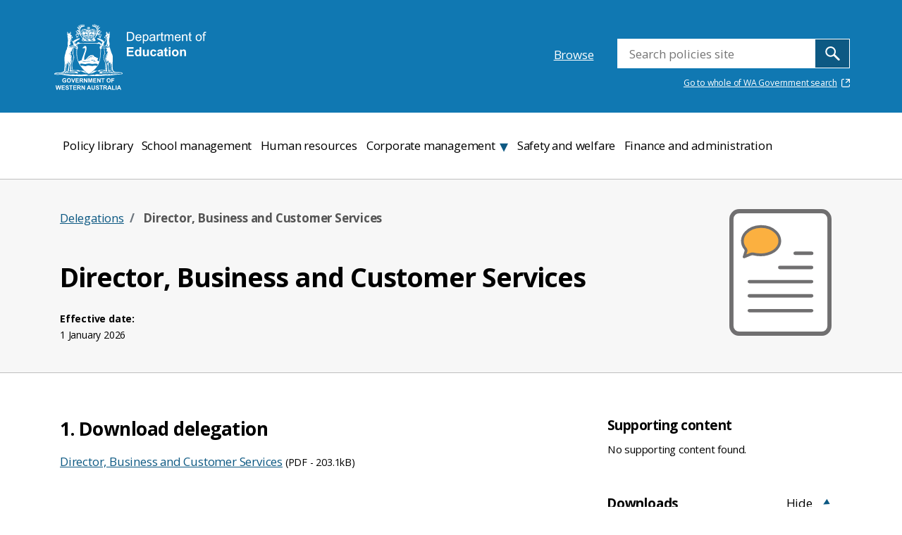

--- FILE ---
content_type: text/html;charset=UTF-8
request_url: https://www.education.wa.edu.au/web/policies/-/director-business-and-customer-services
body_size: 92729
content:
<!DOCTYPE html> <html class="ltr eds" dir="ltr" lang="en-AU"> <head> <title>Director, Business and Customer Services - Policies - Department of Education</title> <meta http-equiv="X-UA-Compatible" content="IE=edge"> <meta content="initial-scale=1.0, width=device-width" name="viewport" /> <meta content="text/html; charset=UTF-8" http-equiv="content-type" /> <meta content="This document outlines the powers, functions and duties delegated to the Director, Business and Customer Services." lang="en-AU" name="description" /><meta content="delegation,delegations" lang="en-AU" name="keywords" /> <script data-senna-track="permanent" src="/o/frontend-js-svg4everybody-web/index.js" type="text/javascript"></script> <script data-senna-track="permanent" src="/combo?browserId=chrome&minifierType=js&languageId=en_AU&t=1767612425972&/o/frontend-js-jquery-web/jquery/jquery.min.js&/o/frontend-js-jquery-web/jquery/init.js&/o/frontend-js-jquery-web/jquery/ajax.js&/o/frontend-js-jquery-web/jquery/bootstrap.bundle.min.js&/o/frontend-js-jquery-web/jquery/collapsible_search.js&/o/frontend-js-jquery-web/jquery/fm.js&/o/frontend-js-jquery-web/jquery/form.js&/o/frontend-js-jquery-web/jquery/popper.min.js&/o/frontend-js-jquery-web/jquery/side_navigation.js" type="text/javascript"></script> <link data-senna-track="temporary" href="https://www.education.wa.edu.au/web/policies/-/director-business-and-customer-services" rel="canonical" /> <link data-senna-track="temporary" href="https://www.education.wa.edu.au/zh/web/policies/-/director-business-and-customer-services" hreflang="zh-CN" rel="alternate" /> <link data-senna-track="temporary" href="https://www.education.wa.edu.au/web/policies/-/director-business-and-customer-services" hreflang="en-AU" rel="alternate" /> <link data-senna-track="temporary" href="https://www.education.wa.edu.au/in/web/policies/-/director-business-and-customer-services" hreflang="in-ID" rel="alternate" /> <link data-senna-track="temporary" href="https://www.education.wa.edu.au/vi/web/policies/-/director-business-and-customer-services" hreflang="vi-VN" rel="alternate" /> <link data-senna-track="temporary" href="https://www.education.wa.edu.au/web/policies/-/director-business-and-customer-services" hreflang="x-default" rel="alternate" /> <meta property="og:locale" content="en_AU"> <meta property="og:locale:alternate" content="en_AU"> <meta property="og:locale:alternate" content="zh_CN"> <meta property="og:locale:alternate" content="in_ID"> <meta property="og:locale:alternate" content="vi_VN"> <meta property="og:site_name" content="Policies"> <meta property="og:title" content="Director, Business and Customer Services - Policies - Department of Education"> <meta property="og:type" content="website"> <meta property="og:url" content="https://www.education.wa.edu.au/web/policies/-/director-business-and-customer-services"> <link href="https://www.education.wa.edu.au/o/policy-theme/images/favicon.ico" rel="icon" /> <link class="lfr-css-file" data-senna-track="temporary" href="https://www.education.wa.edu.au/o/policy-theme/css/clay.css?browserId=chrome&amp;themeId=policy_WAR_policytheme&amp;minifierType=css&amp;languageId=en_AU&amp;t=1767612444000" id="liferayAUICSS" rel="stylesheet" type="text/css" /> <link data-senna-track="temporary" href="/o/frontend-css-web/main.css?browserId=chrome&amp;themeId=policy_WAR_policytheme&amp;minifierType=css&amp;languageId=en_AU&amp;t=1767612400530" id="liferayPortalCSS" rel="stylesheet" type="text/css" /> <link data-senna-track="temporary" href="/combo?browserId=chrome&amp;minifierType=&amp;themeId=policy_WAR_policytheme&amp;languageId=en_AU&amp;com_liferay_asset_publisher_web_portlet_AssetPublisherPortlet_INSTANCE_nKPzNsvjx9Yb:%2Fcss%2Fmain.css&amp;com_liferay_portal_search_web_search_bar_portlet_SearchBarPortlet_INSTANCE_templateSearch:%2Fcss%2Fmain.css&amp;com_liferay_product_navigation_product_menu_web_portlet_ProductMenuPortlet:%2Fcss%2Fmain.css&amp;com_liferay_product_navigation_user_personal_bar_web_portlet_ProductNavigationUserPersonalBarPortlet:%2Fcss%2Fmain.css&amp;com_liferay_site_navigation_menu_web_portlet_SiteNavigationMenuPortlet:%2Fcss%2Fmain.css&amp;t=1767612444000" id="12e2ad86" rel="stylesheet" type="text/css" /> <script data-senna-track="temporary" type="text/javascript">var Liferay=Liferay||{};
Liferay.Browser={acceptsGzip:function(){return!0},getMajorVersion:function(){return 131},getRevision:function(){return"537.36"},getVersion:function(){return"131.0"},isAir:function(){return!1},isChrome:function(){return!0},isEdge:function(){return!1},isFirefox:function(){return!1},isGecko:function(){return!0},isIe:function(){return!1},isIphone:function(){return!1},isLinux:function(){return!1},isMac:function(){return!0},isMobile:function(){return!1},isMozilla:function(){return!1},isOpera:function(){return!1},
isRtf:function(){return!0},isSafari:function(){return!0},isSun:function(){return!1},isWebKit:function(){return!0},isWindows:function(){return!1}};Liferay.Data=Liferay.Data||{};Liferay.Data.ICONS_INLINE_SVG=!0;Liferay.Data.NAV_SELECTOR="#navigation";Liferay.Data.NAV_SELECTOR_MOBILE="#navigationCollapse";Liferay.Data.isCustomizationView=function(){return!1};Liferay.Data.notices=[];
Liferay.PortletKeys={DOCUMENT_LIBRARY:"com_liferay_document_library_web_portlet_DLPortlet",DYNAMIC_DATA_MAPPING:"com_liferay_dynamic_data_mapping_web_portlet_DDMPortlet",ITEM_SELECTOR:"com_liferay_item_selector_web_portlet_ItemSelectorPortlet"};Liferay.PropsValues={JAVASCRIPT_SINGLE_PAGE_APPLICATION_TIMEOUT:0,NTLM_AUTH_ENABLED:!1,UPLOAD_SERVLET_REQUEST_IMPL_MAX_SIZE:314572800};
Liferay.ThemeDisplay={getLayoutId:function(){return"2"},getLayoutRelativeControlPanelURL:function(){return"/group/policies/~/control_panel/manage?p_p_id\x3dcom_liferay_asset_publisher_web_portlet_AssetPublisherPortlet_INSTANCE_nKPzNsvjx9Yb"},getLayoutRelativeURL:function(){return"/web/policies/read"},getLayoutURL:function(){return"https://www.education.wa.edu.au/web/policies/read"},getParentLayoutId:function(){return"0"},isControlPanel:function(){return!1},isPrivateLayout:function(){return"false"},
isVirtualLayout:function(){return!1},getBCP47LanguageId:function(){return"en-AU"},getCanonicalURL:function(){return"https://www.education.wa.edu.au/web/policies/-/director-business-and-customer-services"},getCDNBaseURL:function(){return"https://www.education.wa.edu.au"},getCDNDynamicResourcesHost:function(){return""},getCDNHost:function(){return""},getCompanyGroupId:function(){return"20135"},getCompanyId:function(){return"20099"},getDefaultLanguageId:function(){return"en_AU"},getDoAsUserIdEncoded:function(){return""},
getLanguageId:function(){return"en_AU"},getParentGroupId:function(){return"5589702"},getPathContext:function(){return""},getPathImage:function(){return"/image"},getPathJavaScript:function(){return"/o/frontend-js-web"},getPathMain:function(){return"/c"},getPathThemeImages:function(){return"https://www.education.wa.edu.au/o/policy-theme/images"},getPathThemeRoot:function(){return"/o/policy-theme"},getPlid:function(){return"5777098"},getPortalURL:function(){return"https://www.education.wa.edu.au"},getRealUserId:function(){return"20103"},
getScopeGroupId:function(){return"5589702"},getScopeGroupIdOrLiveGroupId:function(){return"5589702"},getSessionId:function(){return""},getSiteAdminURL:function(){return"https://www.education.wa.edu.au/group/policies/~/control_panel/manage?p_p_lifecycle\x3d0\x26p_p_state\x3dmaximized\x26p_p_mode\x3dview"},getSiteGroupId:function(){return"5589702"},getURLControlPanel:function(){return"/group/control_panel?refererPlid\x3d5777098"},getURLHome:function(){return"https://www.education.wa.edu.au/"},getUserEmailAddress:function(){return""},
getUserId:function(){return"20103"},getUserName:function(){return""},isAddSessionIdToURL:function(){return!1},isImpersonated:function(){return!1},isSignedIn:function(){return!1},isStagedPortlet:function(){return!0},isStateExclusive:function(){return!1},isStateMaximized:function(){return!1},isStatePopUp:function(){return!1}};var themeDisplay=Liferay.ThemeDisplay;
Liferay.AUI={getAvailableLangPath:function(){return"available_languages.jsp?browserId\x3dchrome\x26themeId\x3dpolicy_WAR_policytheme\x26colorSchemeId\x3d01\x26minifierType\x3djs\x26languageId\x3den_AU\x26t\x3d1769043177776"},getCombine:function(){return!0},getComboPath:function(){return"/combo/?browserId\x3dchrome\x26minifierType\x3d\x26languageId\x3den_AU\x26t\x3d1767612403114\x26"},getDateFormat:function(){return"%d/%m/%Y"},getEditorCKEditorPath:function(){return"/o/frontend-editor-ckeditor-web"},
getFilter:function(){return"min"},getFilterConfig:function(){var a=null;this.getCombine()||(a={replaceStr:".js"+this.getStaticResourceURLParams(),searchExp:"\\.js$"});return a},getJavaScriptRootPath:function(){return"/o/frontend-js-web"},getLangPath:function(){return"aui_lang.jsp?browserId\x3dchrome\x26themeId\x3dpolicy_WAR_policytheme\x26colorSchemeId\x3d01\x26minifierType\x3djs\x26languageId\x3den_AU\x26t\x3d1767612403114"},getPortletRootPath:function(){return"/html/portlet"},getStaticResourceURLParams:function(){return"?browserId\x3dchrome\x26minifierType\x3d\x26languageId\x3den_AU\x26t\x3d1767612403114"}};
Liferay.authToken="B8FDktBz";Liferay.currentURL="/web/policies/-/director-business-and-customer-services";Liferay.currentURLEncoded="%2Fweb%2Fpolicies%2F-%2Fdirector-business-and-customer-services";</script> <script src="/o/js_loader_config?t=1767612425880" type="text/javascript"></script> <script data-senna-track="permanent" src="/combo?browserId=chrome&minifierType=js&languageId=en_AU&t=1767612403114&/o/frontend-js-aui-web/aui/aui/aui.js&/o/frontend-js-aui-web/liferay/modules.js&/o/frontend-js-aui-web/liferay/aui_sandbox.js&/o/frontend-js-aui-web/aui/attribute-base/attribute-base.js&/o/frontend-js-aui-web/aui/attribute-complex/attribute-complex.js&/o/frontend-js-aui-web/aui/attribute-core/attribute-core.js&/o/frontend-js-aui-web/aui/attribute-observable/attribute-observable.js&/o/frontend-js-aui-web/aui/attribute-extras/attribute-extras.js&/o/frontend-js-aui-web/aui/event-custom-base/event-custom-base.js&/o/frontend-js-aui-web/aui/event-custom-complex/event-custom-complex.js&/o/frontend-js-aui-web/aui/oop/oop.js&/o/frontend-js-aui-web/aui/aui-base-lang/aui-base-lang.js&/o/frontend-js-aui-web/liferay/dependency.js&/o/frontend-js-aui-web/liferay/util.js&/o/frontend-js-web/loader/config.js&/o/frontend-js-web/loader/loader.js&/o/frontend-js-web/liferay/dom_task_runner.js&/o/frontend-js-web/liferay/events.js&/o/frontend-js-web/liferay/lazy_load.js&/o/frontend-js-web/liferay/liferay.js&/o/frontend-js-web/liferay/global.bundle.js&/o/frontend-js-web/liferay/portlet.js&/o/frontend-js-web/liferay/workflow.js" type="text/javascript"></script> <script data-senna-track="temporary" src="/o/js_bundle_config?t=1767612453050" type="text/javascript"></script> <script data-senna-track="temporary" type="text/javascript"></script> <!-- Google Tag Manager --> <script>(function(a,b,d,c,e){a[c]=a[c]||[];a[c].push({"gtm.start":(new Date).getTime(),event:"gtm.js"});a=b.getElementsByTagName(d)[0];b=b.createElement(d);b.async=!0;b.src="https://www.googletagmanager.com/gtm.js?id\x3d"+e+("dataLayer"!=c?"\x26l\x3d"+c:"");a.parentNode.insertBefore(b,a)})(window,document,"script","dataLayer","GTM-TN6B45S");</script> <!-- End Google Tag Manager --> <link class="lfr-css-file" data-senna-track="temporary" href="https://www.education.wa.edu.au/o/policy-theme/css/main.css?browserId=chrome&amp;themeId=policy_WAR_policytheme&amp;minifierType=css&amp;languageId=en_AU&amp;t=1767612444000" id="liferayThemeCSS" rel="stylesheet" type="text/css" /> <style data-senna-track="temporary" type="text/css"></style> <style data-senna-track="temporary" type="text/css"></style> <link data-senna-track="permanent" href="https://www.education.wa.edu.au/combo?browserId=chrome&minifierType=css&languageId=en_AU&t=1767612405885&/o/webcms-control-panel-theme-contributor/css/webcms-environment-theme-contributor.css&/o/webcms-control-panel-theme-contributor/css/webcms-control-panel-theme-contributor/scroll-spy-navigation.css&/o/webcms-control-panel-theme-contributor/css/webcms-control-panel-theme-contributor/simulation.css&/o/webcms-environment-theme-contributor/css/webcms-environment-theme-contributor.css" rel="stylesheet" type = "text/css" /> <script data-senna-track="permanent" src="https://www.education.wa.edu.au/combo?browserId=chrome&minifierType=js&languageId=en_AU&t=1767612405885&/o/webcms-control-panel-theme-contributor/js/scrollspy.navigation.js" type = "text/javascript"></script> <script type="text/javascript">Liferay.on("ddmFieldBlur",function(a){window.Analytics&&Analytics.send("fieldBlurred","Form",{fieldName:a.fieldName,focusDuration:a.focusDuration,formId:a.formId,formPageTitle:a.formPageTitle,page:a.page,title:a.title})});Liferay.on("ddmFieldFocus",function(a){window.Analytics&&Analytics.send("fieldFocused","Form",{fieldName:a.fieldName,formId:a.formId,formPageTitle:a.formPageTitle,page:a.page,title:a.title})});
Liferay.on("ddmFormPageShow",function(a){window.Analytics&&Analytics.send("pageViewed","Form",{formId:a.formId,formPageTitle:a.formPageTitle,page:a.page,title:a.title})});Liferay.on("ddmFormSubmit",function(a){window.Analytics&&Analytics.send("formSubmitted","Form",{formId:a.formId,title:a.title})});Liferay.on("ddmFormView",function(a){window.Analytics&&Analytics.send("formViewed","Form",{formId:a.formId,title:a.title})});</script> <script data-senna-track="temporary" type="text/javascript">window.Analytics&&(window._com_liferay_document_library_analytics_isViewFileEntry=!1);</script> </head> <body class="chrome controls-visible yui3-skin-sam signed-out public-page site "> <nav aria-label="Quick Links" class="quick-access-nav" id="pdnj_quickAccessNav"> <h1 class="hide-accessible">Navigation</h1> <ul> <li><a href="#main-content">Skip to Content</a></li> </ul> </nav> <div class="container-fluid policy-website" id="wrapper"> <header class="header" id="header"> <div class="header__container"> <div class="row" style="position: relative;"> <a class="header__logo" href="/web/Policies/home" title="Return to the Policies home page"> <?xml version="1.0" encoding="utf-8"?> <svg version="1.1" id="Layer_1" xmlns="http://www.w3.org/2000/svg" xmlns:xlink="http://www.w3.org/1999/xlink" x="0px" y="0px" viewBox="0 0 295.732 131.098" style="enable-background:new 0 0 295.732 131.098;" xml:space="preserve"> <style type="text/css">.st0{fill-rule:evenodd;clip-rule:evenodd;fill:#fff}.st1{fill:#fff}</style> <g> <path class="st0" d="M82.404,16.384v-0.353C83.372,15.365,83.119,17.094,82.404,16.384"/> <path class="st0" d="M73.065,30.126c0.083,0.552-0.376,0.56-0.884,0.53C72.174,30.126,72.702,29.76,73.065,30.126"/> <path class="st0" d="M62.669,30.833c-0.525-0.002-1.078,0.012-1.058-0.533C62.074,30.116,62.762,30.021,62.669,30.833"/> <path class="st0" d="M65.84,30.126c-0.022,0.315,0.218,0.376,0.179,0.707c-0.251,0.226-0.948-0.094-1.058-0.533 C65.38,30.373,65.344,29.986,65.84,30.126"/> <path class="st0" d="M69.718,30.657c-0.285,0.285-1.108,0.207-1.058-0.356C69.078,30.179,69.775,29.899,69.718,30.657"/> <path class="st0" d="M76.764,30.3c-0.015,0.45-0.253,0.685-0.702,0.708c-0.118-0.179-0.406-0.179-0.354-0.528 C75.919,30.275,76.327,30.28,76.764,30.3"/> <path class="st0" d="M75.887,32.593c0.638,0.121,0.651,0.874,0.703,1.587c-1.216-0.363-2.102,0.742-2.466-0.705 c0.565,0.159,0.553-0.273,0.707-0.53c0.53-0.01,0.681,0.374,1.056,0.53C76.401,33.322,75.656,33.033,75.887,32.593"/> <path class="st0" d="M67.601,32.945c0.41,0.179,0.573,0.609,0.533,1.235c-1.02-0.116-1.272-0.116-2.294,0 c-0.155-0.309-0.489-0.449-0.354-1.056C65.74,33.395,67.704,33.994,67.601,32.945"/> <path class="st0" d="M86.634,91.625c-4.809,1.886-8.313,5.077-14.453,5.637c2.495-1.975,5.36-3.571,7.757-5.637H86.634z"/> <path class="st0" d="M91.217,19.728c-0.811,0.4,0.523,1.074,0.353,1.94c-0.514,0.044-0.538-0.401-1.064-0.356 c-0.272-0.821,0.157-0.582,0.182-1.408c-1.138-0.268-2.043-0.776-1.938-2.289c-1.359,0.346-1.312,2.098-2.115,3.001 c1.432-0.912,3.672,0.386,4.23,1.933c1.761-0.046,2.118,0.833,3.697,0.177c-0.536,1.639-0.953,3.395-2.115,4.409 c-0.12,0.88,0.3,1.223,0.179,2.11c-0.363-0.044-0.353-0.469-0.528-0.7c-0.538,0.283,0.584,0.845,0,1.226 c-0.572-0.135-0.423-0.99-0.707-1.407c-0.492,0.508,0.435,1.085,0.179,1.938c-0.697-0.653-0.762-1.945-0.705-3.345 c-0.956,0.177,0.376,1.761-0.707,1.587c-0.121-0.713,0.172-1.009,0.174-1.587c-0.923-0.165-0.258,1.265-0.703,1.587 c-0.592-2.112-0.953-4.449-1.935-6.173c-0.96-0.019-1.558,0.329-1.413,1.41c-2.54,1.747-3.835,4.739-5.635,7.227 c1.675,0.432,2.891,2.96,1.235,4.23c-5.117,0.499-8.533-0.243-13.046,0.347c-2.255-0.002-4.822-0.579-7.575-0.347 c-2.432,0.197-4.292,0.374-4.583-1.589c-0.211-1.457,0.719-1.921,1.587-2.641c-1.744-2.542-3.119-5.456-5.465-7.401 c0.536-1.776-1.574-2.591-2.113-1.236c0.351,2.078-0.013,4.743-1.935,5.112c-0.211,1.144-0.395,2.306-1.235,2.818 c0.071-0.987,0.938-1.172,0.702-2.471c-0.998-0.29-0.575,0.833-1.056,1.066c-0.526-0.121,0.167-0.381,0-0.708 c-0.44-0.029-0.432,0.393-0.707,0.53c0.422-1.727-1.284-3.866-1.761-5.814c0.737-0.189,1.194,0.368,1.582,0 c0.391-0.02,0.079-0.751,0.179-1.059c0.285-0.25,0.914-0.145,1.061-0.533c0.455,0.152-0.342,0.776,0.175,1.059 c1.284-1.079,2.99-3.415,5.107-1.582c-0.708-1.226-1.707-2.167-2.113-3.7c-0.26,1.678-1.483,2.388-1.935,3.874 c-0.602-0.44,0.479-0.676,0.179-1.408c-0.444,0.805-1.047,0.353-1.059,1.582c-0.238-0.052-0.153-0.44-0.179-0.703 c-0.231,0.359-0.191,0.983-1.056,0.703c0.81-1.911-1.273-3.383-1.589-5.284c0.98-0.152,1,0.644,1.763,0.703 c0.53-0.523,0.754-1.354,1.061-2.112c2.715-0.993,3.453,1.302,4.048,2.992c0.41-0.354,0.066-1.459,0.182-2.11 c-0.403-0.309-0.639-0.772-1.061-1.061c-0.388-2.549-2.663-3.205-3.348-5.466c2.329-1.117,3.819,1.412,3.704,3.884 c0.157,0.312,0.39,0.545,0.705,0.703c0.403,0.057,0.196-0.508,0.525-0.526c-0.101-0.659-0.415-1.12-0.707-1.59 c0.519-2.984-1.548-3.378-2.112-5.286c1.015-0.081,1.845,0.12,2.294,0.705c0.825,1.091,0.164,3.228,1.23,3.881 c0.366-0.106-0.251-0.671-0.179-1.059c1.12-1.889-0.501-3.275-0.702-4.935c2.53-0.147,1.602,2.726,1.94,4.405 c1.57-1.28,0.579-3.768-0.179-5.109c2.009-0.756,1.795,2.527,1.763,3.874c1.768-0.617,0.317-2.717,0.882-4.227 c1.678,0.26,0.987,1.736,0.88,3.169c1.363-0.047,1.004-1.813,1.059-3.169c2.027-0.035,0.211,1.951,0.703,2.82 c1.152-0.317,0.594-2.348,2.113-2.292c0.452,0.857-0.538,1.187-0.703,1.936c0.236,0.585,1.344,0.304,1.228,1.235 C61.033,7.807,60.37,7.5,59.144,7.746c-10.15,2.073-5.235,17.98,0.179,22.024c0.835-2.559-1.449-4.837-2.29-6.866 c-1.027,0.118-1.407,0.111-2.118-0.356c0.159-1.277-0.153-2.076-0.703-2.645c-0.363-3.269,1.471-5.003,2.992-6.868 c1.936-0.371,2.761-1.004,4.76-1.058c1.57,0.845,3.938,0.882,5.116,2.113c0.715-0.457,1.154-1.191,1.233-2.292 c-0.423-0.401-0.648,0.39-1.412,0.179V9.51c0.737-0.152,0.833,0.342,1.412,0.349c0.121-0.889-0.486-1.039-0.531-1.757h3.348 c0.1,0.624-0.201,0.85-0.353,1.231c0.405,0.492,0.933-0.238,1.407,0.177c-0.223,0.717-0.086,1.786-0.347,2.468 c-0.737,0.148-0.833-0.347-1.408-0.356c-0.428,1.093,0.678,1.815,1.052,2.643c2.093-1.189,4.527-2.183,7.578-1.931 c2,0.464,3.178,1.754,4.76,2.64c0.641,2.668,1.036,5.023,0,7.575c-0.589,0.056-0.783,0.514-1.589,0.356 c-1.145,2.144-3.323,4.193-2.82,7.398c4.087-3.964,9.206-14.858,3.702-20.621c-1.631-1.709-4.451-1.776-7.047-2.815 c0.138-0.567,0.904-0.501,1.235-0.882c0.015-0.815-0.933-1.606-0.177-2.112c1.344,0.061,0.201,2.619,1.589,2.638 c0.96-0.487-1.022-2.79,0.875-2.815c0.395,0.961-0.034,2.742,0.884,3.171c1.38-0.471-0.57-2.388,0.351-3.527 c0.499-0.143,0.455,0.251,0.882,0.18c-0.18,1.629-0.734,3.343,0.526,4.227c0.427-1.386-0.216-3.857,1.941-3.525 c0.179,1.41-0.803,1.671-1.059,2.645c0.373,0.862,0.326,2.144,1.238,2.468c0-1.579-0.487-4.223,1.933-4.232 c-0.118,1.462-1.682,3.802-1.052,5.994c1.015-0.04,0.56-1.01,0.698-1.585c0.538-2.127,1.506-4.379,3.702-3.527 c-1.191,1.805-3.021,2.974-2.994,5.994c-0.553,0.098-0.636,0.656-0.708,1.231c0.105,0.251,0.282,0.428,0.535,0.531 c0.977-2.096,2.299-5.664,5.288-4.586c-1.653,1.579-3.871,2.601-4.055,5.642c-0.611,0.039-0.579,0.713-1.059,0.884v1.935 c1.022-1.356,2.159-4.522,4.756-2.641c0.277,0.546,0.528,1.122,0.882,1.582c0.474-0.115,0.934-0.769,1.408-0.349 c-0.595,1.322-0.585,4.056-2.112,3.874c-0.073,0.428,0.322,0.381,0.179,0.882C91.323,20.802,91.28,20.254,91.217,19.728 M82.757,17.436c-0.074,0.784,0.101,1.317,0.879,1.238C84.918,18.193,83.681,16.268,82.757,17.436 M68.66,8.451 c-0.425,1.444,2.188,1.444,1.766,0C69.61,8.388,69.407,8.233,68.66,8.451 M70.426,10.917c0.314,0.159,0.447,0.494,1.052,0.353 c0.089-0.398,0.349-0.899,0-1.233C70.801,10.002,70.467,10.318,70.426,10.917 M67.427,11.269h0.884v-0.875 C67.702,9.766,66.802,10.669,67.427,11.269 M69.011,11.269c0.659,0.069,1.041-0.137,1.058-0.7c-0.137-0.04-0.201-0.152-0.174-0.354 h-0.884C68.854,10.728,68.854,10.756,69.011,11.269 M69.011,12.504c1.154,0.233,1.329-0.988,0.179-0.882 C69.043,11.824,68.96,12.094,69.011,12.504 M58.97,13.74c0.444,1.246,2.403,0.513,1.587-0.88 C59.75,12.416,59.001,12.89,58.97,13.74 M61.259,13.74c0.543,0.565,1.79,0.447,1.763-0.531c-0.219-0.074-0.358-0.233-0.353-0.526 C61.748,12.59,61.101,12.758,61.259,13.74 M76.945,14.443C79.262,11.851,74.054,13.146,76.945,14.443 M79.76,14.091 c0.204-1.39-0.754-1.587-1.584-1.056C77.761,14.376,79.149,14.828,79.76,14.091 M67.959,13.917v0.703 c1.203-0.032,0.934,0.622,1.584,0.879c0.233-0.471,0.332-1.079,1.233-0.879c0.364-1.245-1.321-0.444-1.058-1.585h-0.707 C69.276,13.944,68.4,13.713,67.959,13.917 M63.374,13.917c0.519-0.336,1.159-0.02,0.705,0.526c0.447-0.024,0.68-0.256,0.707-0.703 c-0.142-0.04-0.207-0.152-0.177-0.354C64.046,13.406,63.263,13.214,63.374,13.917 M73.949,14.796 c0.304-0.01,0.447,0.135,0.525,0.351c0.83-0.094,1.317-0.921,0.88-1.761C74.235,13.199,73.762,13.666,73.949,14.796 M58.795,13.917 c-0.506-0.275-1.162-0.491-1.763-0.177c0.02,0.506-0.098,1.152,0.17,1.407C58.254,15.253,58.874,14.936,58.795,13.917 M80.112,14.091c-0.116,0.761,0.307,0.985,0.533,1.408c0.464,0.207,1.036-0.339,1.056,0c-0.086,0.675,0.046,1.128,0.349,1.41h1.059 c0.39-0.241,0.518-1.334,0.179-1.763c-0.624-0.319-1.1,0.243-1.408,0c0.071-0.604-0.073-0.987-0.179-1.407 C81.092,13.426,80.384,13.585,80.112,14.091 M65.137,14.796c0.275,0.273,1.027-0.3,1.23,0.351c0.204-0.202,0.204-0.617,0.179-1.056 C65.901,13.759,65.137,13.99,65.137,14.796 M72.359,15.499c0.445-0.688,0.604-0.105,0.179,0.353 c0.776,0.126,0.916-0.381,1.059-0.879c-0.132-0.454-0.567-0.612-1.238-0.53C72.221,14.565,71.971,15.427,72.359,15.499 M57.736,15.852c-1.091,1.157-2.209,5.338,0.179,5.993c0.288-1.23-0.472-2.316-0.179-3.52c0.813-3.321,6.389-2.822,8.809-1.236 C65.412,14.233,60.158,14.16,57.736,15.852 M72.359,17.088c2.462,0.125,6.718-2.997,8.286,0c0.636,1.211-0.28,3.373,1.235,4.048 C84.596,15.091,75.169,12.941,72.359,17.088 M55.619,16.555c1.019,0.611,2.014-0.388,1.413-1.408 C55.973,14.496,54.975,15.499,55.619,16.555 M48.395,16.909c-0.315-0.155-0.288-0.651-0.703-0.703 c-0.204,0.756-0.724,1.032-1.587,0.703c-0.032,1.973,2.4,2.412,3.702,1.238c-0.083-0.973-0.159-1.962-0.877-2.296 C48.844,16.305,48.679,16.663,48.395,16.909 M67.959,21.311c0.533-0.498,1.203,0.073,1.936-0.349 c0.037-0.329-0.199-0.386-0.177-0.703c-0.624-0.454-0.965,0.356-1.407,0c0.196-1.44-0.118-3.557-1.059-4.407h-0.353 C67.206,17.715,67.677,19.417,67.959,21.311 M68.66,16.909c0.214-0.492,0.103-1.123-0.702-1.058 C68.107,16.285,68.114,16.867,68.66,16.909 M70.069,16.909c0.739,0.093,0.698-0.594,0.88-1.058 C70.249,15.794,69.998,16.191,70.069,16.909 M70.426,21.136c0.602-1.687,1.142-3.431,1.587-5.284 C70.568,16.479,69.834,19.65,70.426,21.136 M90.505,16.909c-0.251-0.334-0.385-0.783-1.051-0.703 c-0.083,1.165-0.379,2.161,0.351,2.817h2.292c0.528-0.353,0.447-1.309,0.708-1.935c-0.433-0.449-0.379,0.368-1.058,0.177 c-0.189-0.408-0.115-1.066-0.358-1.413C90.662,15.766,91.114,16.867,90.505,16.909 M59.144,17.97 c2.847-0.236,4.107,1.005,7.401,0.354C65.079,16.611,60.526,15.44,59.144,17.97 M72.013,18.324c3.26,0.602,5.385-0.302,8.099-0.354 C78.49,15.066,74.255,17.643,72.013,18.324 M54.914,20.433h1.059c0.105-1.351-0.152-1.791,0.353-3.168 c-0.373-0.54-1.358-0.388-1.761,0c-0.197,0.842,0.432,0.855,0.528,1.408c-0.241,0.408-0.707,0.582-0.528,1.407 c0.349,0.042,0.712-0.786,1.054-0.177C55.675,20.374,54.632,19.743,54.914,20.433 M68.66,18.324 c0.292-0.025,1.122,0.567,1.058-0.177C69.618,17.775,68.578,17.923,68.66,18.324 M69.718,19.554 c0.081-0.552-0.376-0.565-0.884-0.531C68.645,19.736,69.374,19.896,69.718,19.554 M83.11,20.789 c0.717-0.101,1.189-0.454,1.238-1.235C83.577,18.501,82.012,19.969,83.11,20.789 M75.184,20.08 c-0.87,0.371-0.406,2.069-1.059,2.645c-0.541-0.165-0.712-0.7-1.587-0.528c-0.644,0.552-0.73,2.107,0.179,2.469 c0.258-1.479,4.605-1.69,4.404,0.349c1.02-0.079,0.963-1.413,0.7-2.29c-0.638-0.552-1.395,0.369-1.757,0 C76.319,21.74,76.38,20.114,75.184,20.08 M63.022,22.904h-1.589c-0.396,0.589-0.45,1.548,0.179,1.94 c0.953-1.058,3.986-1.845,4.933-0.354c0.533-0.553,0.46-1.935-0.179-2.292c-0.781-0.135-1.167,0.121-1.58,0.351 C64.845,19.549,61.757,20.2,63.022,22.904 M55.973,22.548c0.789,0.027,0.789-0.848,0.528-1.412 C55.113,20.615,54.852,22.548,55.973,22.548 M82.405,22.021c0.639-0.46,0.791,0.349,1.231,0c0.15-0.499-0.246-0.46-0.174-0.885 C82.674,21.001,82.335,21.305,82.405,22.021 M86.461,21.844h0.879C87.395,21.016,86.525,21.369,86.461,21.844 M68.66,21.667 c0.153,0.963,0.609,1.621,0.707,2.64c1.118-0.261,0.329-1.759,1.059-2.64C69.859,21.634,69.127,21.256,68.66,21.667 M80.819,23.251 c0.651-0.103,0.724-0.798,0.882-1.407c-0.44,0.025-0.546-0.277-0.882-0.356C80.549,21.812,80.549,22.931,80.819,23.251 M47.871,23.251c-0.312-0.15-0.518-0.427-0.884-0.526c-0.243,0.228-0.177,0.767-0.177,1.238h-1.059 c0.337,0.717,0.337,1.776,0.885,2.289c0.911-0.15,1.884-0.236,2.99-0.18c0.605-0.631,0.553-1.914,0.533-3.167 c-0.558-0.083-0.403,0.535-1.056,0.347c0.007-0.531,0.1-1.157-0.535-1.054C48.464,22.676,48.225,23.022,47.871,23.251 M57.736,22.548c-0.067,0.833,0.015,1.513,0.88,1.415c0.654-0.115,0.536-0.993,0.528-1.766 C58.407,22.048,58.313,22.541,57.736,22.548 M78.53,24.666c0.823,0.062,1.204-0.322,1.582-0.703 c0.047-0.987-0.486-1.395-1.233-1.592C78.701,23.076,78.623,23.873,78.53,24.666 M89.102,23.251 c0.105,1.007,0.093,2.139,0.353,3.001c1.528,0.13,4.933-0.204,3.878-2.645c-0.354,0.231-0.619,0.56-1.059,0.7 c0-0.464,0.066-0.998-0.175-1.23c-0.764-0.056-0.435,0.97-1.233,0.885c-0.322-0.501-0.241-1.408-0.882-1.592 C89.782,22.759,89.839,23.939,89.102,23.251 M70.426,24.137c0.412-0.008,0.518,0.3,1.052,0.17c0.116-0.396,0.349-1.061,0-1.403 C70.75,22.936,70.289,23.236,70.426,24.137 M67.601,24.307c1.579,0.445,1.484-1.424,0.179-1.23 C67.539,23.308,67.606,23.843,67.601,24.307 M59.498,24.307c-0.005,0.69,0.977,1.017,1.41,0.708 c-0.172-0.651-0.238-1.413-0.705-1.764C60.075,23.713,59.569,23.791,59.498,24.307 M63.374,24.843 c0.236,0.236,1.23,0.332,1.235-0.177C64.29,24.337,63.619,24.572,63.374,24.843 M61.433,26.778c-0.825-0.29-1.393-0.83-2.11-1.236 c-0.44,1.526,1.327,2.289,3.346,1.941c1.294-2.785,4.844,0.548,6.165-2.115c1.172,0.444,3.903,1.911,5.466,0.351 c0.415,0.059,0.665,0.278,1.23,0.177c1.058,2.975,4.809,1.336,4.938-1.407c-1.329,0.435-1.036,2.486-3.348,1.941 c-0.604-0.285-0.719-1.047-1.412-1.238c-1.756-0.132-2.812,1.02-4.23,0.703c-0.862-0.189-1.196-1.69-2.468-1.23 C67.589,27.38,63.477,24.472,61.433,26.778 M71.128,28.007c-0.781,0.204-3.026,0.482-3.527-0.177c-0.299-0.568,0.845-0.842,0-0.874 c-0.98,0.457-1.833-0.277-2.64-0.526c-0.508,0.762-1.471,0-1.587,1.052c0.938,0.229,0.902-0.511,1.763-0.349 c0.074,0.329,0.501,0.315,0.349,0.874c-0.263,0.658-1.41,0.83-2.112,0.536c-0.162-0.519-0.162-0.55,0-1.061 c-0.666,0.627-1.751,0.84-3.171,0.705c-0.138,1.248,1.208,1.037,1.759,1.056c1.336,0.059,3.579-0.288,5.465-0.347 c1.887-0.069,3.835-0.121,5.463-0.179c2.009-0.078,5.026,1.004,5.819-0.53c-1.515,0.159-2.125-0.58-3.001-1.054 c0.162,0.513,0.162,0.538,0,1.054c-0.644,0.278-1.843,0.258-2.112-0.358c0-0.46-0.106-1.032,0.353-1.052 c0.934-0.231,0.894,0.513,1.759,0.356c-0.767-1.803-2.71-0.047-4.051-0.177c-1.317-0.137-2.478-1.805-3.346-0.179 C69.321,27.646,70.991,25.803,71.128,28.007 M70.426,29.949c-0.413,0.005-0.519-0.304-1.059-0.179 c-0.013-0.103-0.025-0.202-0.177-0.17c-2.579,1.251-8.187-1.177-9.341,1.233c2.474,0.805,6.224,0.543,8.811,0.175 c2.935,0.326,7.377,0.702,10.049-0.351C78.156,28.81,72,29.738,70.426,29.949 M64.609,32.067c-0.123,2.635,2.786,3.427,4.758,2.464 c-0.516-0.955-0.901-2.036-1.766-2.643C66.228,32.298,65.479,31.462,64.609,32.067 M77.82,34.705 c-0.111-1.235-0.843-1.849-1.407-2.638c-1.331,0.096-2.356-0.12-3.523-0.179C72.958,34.643,75.656,34.933,77.82,34.705 M57.56,33.123c0.209,0.086,0.4,0.187,0.533,0.353c0.506-0.531,2.058-0.577,1.756,0.703c-0.771-0.909-1.054-0.079-2.113,0 c0.45,0.961,1.864,0.644,2.995,0.703c-0.206-1.137-0.735-1.967-1.233-2.815C58.488,32.054,57.842,32.403,57.56,33.123 M63.022,34.179c-0.047-1.007-0.415-1.703-1.231-1.938C61.981,33.109,62.369,33.779,63.022,34.179 M79.939,34.531 c-0.125-1.113-0.487-1.977-1.408-2.29C78.689,33.312,79.018,34.221,79.939,34.531"/> <path class="st0" d="M106.547,21.489c1.228-0.941,1.26-3.08,2.817-3.7c1.655,1.682,0.363,4.292,0.179,6.519 c-0.073,0.906,0.071,1.852,0,2.827c-0.169,2.346-1.192,4.281-1.061,6.694c0.15,2.619,1.277,5.215,1.061,7.924 c-0.094,1.137-0.469,2.129-0.351,3.174c0.187,1.722,1.316,3.97,1.94,6.168c0.597,2.137,1.314,4.397,1.936,6.166 c0.848,2.424,2.538,4.441,2.643,8.106c0.113,4.08-0.342,8.924-0.354,13.744c-0.007,3.959-0.17,10.707,1.589,12.866 c3.21,3.94,12.127,1.378,16.738,3.345c0.288,0.767,0.762,1.349,0.88,2.292c-4.625,1.558-9.686,1.307-14.625,1.761 c-2.339,0.223-4.658,0.845-7.05,1.064c-3.906,0.341-7.926,0.039-11.978,0.347c-5.954,0.447-13.539,1.022-19.739,0.705 c-1.68-0.086-3.38,0.278-4.93,0.175c-2.935-0.191-5.512-0.86-8.283-0.523c-5.568,0.665-12.677,0.965-18.683,0.7 c-4.282-0.189-8.55-0.035-12.508-0.353c-2.484-0.196-4.578-0.486-7.58-0.705c-4.368-0.309-9.083-2.139-14.271-1.764 c-3.535,0.258-8.005,0.712-11.101-0.88c0.526-3.618,6.639-2.655,10.572-2.995c3.832-0.332,6.809-1.091,8.462-3.169 c1.147-6.885,1.27-14.149,0.698-20.44c-0.466-5.17,0.513-9.406,1.768-13.041c0.541-1.579,0.626-3.309,1.054-4.583 c0.452-1.332,1.391-2.42,1.759-3.7c0.229-0.762,0.12-1.704,0.359-2.462c0.28-0.928,1.069-1.7,1.231-2.648 c0.28-1.665-0.368-3.974-0.179-6.165c0.165-1.924,0.781-3.714,0.702-5.289c-0.12-2.545-0.872-5.2-1.054-7.576 c-0.059-0.784,0.113-1.601,0-2.29c-0.292-1.806-1.842-3.628-0.349-5.812c1.97,0.253,2.464,1.994,3.174,3.52 c1.65-0.575,1.533-2.921,2.813-3.876c1.671,1.061,0.941,4.309-0.347,5.289c0.666,0.563,1.946,0.513,2.464,1.235 c0.433,0.305,0.413,1.058,0.175,1.582c0.877,0.966,2.692,1.449,1.938,3.525c-0.656,0.638-1.882,0.703-2.818,1.056 c0.024,3.156,1.928,4.417,3.35,6.171c1.221-2.543,4.35-3.589,7.399-4.935c1.96-0.865,4.389-2.331,6.165-1.236 c-0.778,1.501-2.908,2.422-4.933,3.7c-2.468,1.564-6.038,2.776-4.23,6.515c2.493,0.523,3.618-1.752,4.942-2.99 c1.552-0.354,3.169,0.336,4.045,1.587c11.486,0,22.002,0.015,33.306,0c0.599-0.632,1.331-1.138,2.118-1.587 c2.171,0.172,3.812,0.718,4.579,2.643c0.781-0.135,1.058,0.236,1.763,0.177c3.184-5.505-7.021-6.827-9.165-9.69 c0.914-1.865,3.955-0.467,5.994,0.353c3.375,1.348,6.47,2.685,7.576,5.816c1.849-1.51,3.83-3.793,3.878-6.524 c-1.02-1.032-3.007-0.41-3.528-1.582c-0.781-1.8,3.178-1.779,2.115-4.411c0.646-0.353,1.398-0.602,1.941-1.056 c-0.55-1.796-1.326-4.836,0.353-5.986C105.277,18.178,105.191,20.555,106.547,21.489 M104.437,19.201 c-0.067-0.526-0.106-1.076-0.533-1.231C103.864,18.593,104.022,19.022,104.437,19.201 M29.011,21.311 c0.715,0.013,0.32-1.091,1.058-1.052c0.444,0.617,0.312,1.803,1.235,1.938c-0.39-1.488-0.668-3.088-2.115-3.522 C28.974,19.341,28.564,20.548,29.011,21.311 M33.418,21.845c0.599-0.869,1.152-1.79,1.408-2.997 c-0.04-0.135-0.145-0.206-0.347-0.174C34.293,19.897,33.445,20.462,33.418,21.845 M107.073,22.196h0.882 c0-0.462-0.096-1.036,0.353-1.059c0.766-0.251,0.81,0.602,1.235,0.174c0.118-1.032,0.226-1.791-0.179-2.636 C107.731,18.975,108.033,21.223,107.073,22.196 M105.311,21.489c0.206-0.218-0.228-1.284-0.705-1.408 C104.626,20.771,104.734,21.363,105.311,21.489 M104.437,22.547c0.079-0.552-0.226-0.715-0.533-0.88 C103.869,22.172,103.884,22.631,104.437,22.547 M109.015,24.665c-0.111-0.368,0.283-1.226-0.356-1.058 C108.257,24.004,108.785,24.384,109.015,24.665 M29.893,25.191c0.204-0.121,0.774-1.246,0-1.228 C29.893,24.272,29.421,24.987,29.893,25.191 M102.666,26.956c-0.105-0.317,0.523-0.73,0-0.884c-0.413,0.7-1.707,0.531-1.933,1.41 c0.334,0.368,1.351,0.052,1.051,1.063c-0.305,0.094-1.029-0.218-1.051,0.174c1.111,0.164,2.076,1.167,3.171,0.347 c-0.047-0.715-0.56-0.966-0.353-1.931c0.772-0.41,1.623-0.729,2.643-0.882c0.445-0.432-0.371-0.376-0.18-1.061 c0.341-0.039,0.395,0.197,0.712,0.175C105.174,23.245,104.943,27.554,102.666,26.956 M33.244,26.072 c-0.597,0.067-0.32-0.742-0.885-0.705C32.087,26.069,32.958,26.514,33.244,26.072 M36.943,27.308 c-0.563-0.083-0.624-0.675-1.233-0.705c0.051,1.122,0.359,1.99,1.233,2.292c0.228-0.713,0.894-0.993,1.058-1.761 c-0.243-0.304-0.756-1.231-1.233-0.705C36.916,26.537,37.319,27.249,36.943,27.308 M103.725,29.948 c0.521,5.153-5.05,6.424-5.289,10.568c-0.084,1.579,0.54,3.112,0.71,4.944c0.988-0.123,1.803-0.43,2.638-0.707 c0.293-0.713,0.31-1.69,0.712-2.292c0.433,0.024,0.848,0.025,1.056-0.174c1.101-3.449,0.732-7.634,1.582-10.221 c-0.477,0-0.823,0.74-1.059,0c0.332-0.955,2.27-3.213,0.531-3.522C104.795,29.489,104.022,29.481,103.725,29.948 M35.533,29.6 h1.056c-0.108-0.481-0.484-0.695-1.056-0.705V29.6z M32.013,30.127c0.344-0.241,1.255,0.086,1.058-0.705 c-0.639,0.339-0.653-0.073-1.238-0.177C31.76,29.673,32.155,29.634,32.013,30.127 M35.358,38.054 c-0.373-0.685-0.531-1.582-1.412-1.761c0.098,1.906,1.184,2.813,1.412,4.579c-1.37-0.398-0.552,2.678-2.648,2.118 c-0.943,3.781,4.586,2.565,6.878,3.704c0.052,0.4-0.511,0.191-0.531,0.525c2.457-0.086,5.88,0.484,7.931,0.705 c-0.808-0.685,0.857-1.007,0.353-1.408c-0.727-0.142-0.906,0.266-1.589,0.179c0.04-0.573-0.309-0.747-0.17-1.415 c-2.915,1.558-7.612,0.101-10.754-1.056c0.108-0.368-0.213-1.16,0.179-1.233c0.386,0.901,1.198,1.386,2.466,1.41 c0.255-0.332,0.012-1.167,0.354-1.41c0.972,0.552,1.42,1.631,2.466,2.112c1.51-7.212-3.512-9.403-5.112-14.094 C35.01,33.567,35.687,35.593,35.358,38.054 M96.325,39.643c1.145-1.395,0.29-4.54-1.059-4.405 C96.497,35.961,96.655,38.366,96.325,39.643 M43.287,41.577c-1.27-1.626-0.508-5.129,0.175-6.161 C41.72,36.463,41.684,40.346,43.287,41.577 M87.517,40.516c-4.798-0.617-11.462-0.347-17.976-0.347c-5.844,0-12.007-0.589-16.566,0 c-1.646,0.216-3.178,1.322-4.756,0.347c-0.671,1.154-0.224,3.426-0.349,5.119c0.442,0.145,0.816,0.354,1.061,0.705 c-0.008,1.418-0.206,2.037,0,3.346c-0.594,0.172-0.864,0.665-1.238,1.052c-0.651,8.376-0.455,17.939,2.994,23.267 c1.498-1.088,3.223-1.948,5.466-2.297c0.921-3.991,2.631-7.662,3.874-11.447c1.233-3.76,3.415-7.406,2.995-11.634 c-2.007,0.103-4.174,0.138-5.819,0.179c1.577-0.882,2.663-3.237,4.23-4.053c2.112-1.105,3.699,0.656,4.053,2.289 c1.506,6.838-6.21,17.104-4.053,24.139c4.358-0.661,5.365-4.874,8.285-7.048c0.885-0.654,1.899-1.191,3.173-1.582 c0.391-0.256,0.513-0.783,1.059-0.882c0.641,0.003,0.374,0.919,1.235,0.705c0.853,0.032,0.616-1.029,1.405-1.058 c0.83,0.626,0.83,1.263,2.12,0.705c0.4,0.422,0.565,1.076,0.698,1.764c1.287-0.395,1.258,1.081,1.94,1.757 c2.623-0.455,3.338,2.228,5.993,2.117c0.901,2.043-1.471,2.27-1.059,4.402c1.083,0.626,2.216,1.198,3.174,1.945 c2.253-6.354,2.449-15.399,2.643-23.267c-1.363-0.875-1.854-3.461-1.233-5.279c0.43,0.017,0.848,0.024,1.056-0.18 C92.671,41.616,90.457,39.352,87.517,40.516 M104.437,44.401c-2.274,1.327-7.006,2.176-9.696,1.41 c0.216,0.067,0.359,0.226,0.354,0.53c-0.125,0.347-0.988-0.042-1.059,0.354c0.44-0.03,0.855-0.034,0.879,0.347 c-0.11,0.519-1.135,0.713-0.702,1.235c4.191-1.128,9.916,0.062,13.921-1.058c0.216-0.902,0.661-2.505,0.174-3.523 c0.339,2.746-2.727,3.028-5.109,2.466c3.446,0.091,3.157-4.25,1.585-5.993C104.667,41.577,104.68,43.122,104.437,44.401 M44.874,41.935c0.467,0.713,1.936-0.182,1.936-1.063C46.11,41.167,45.208,41.265,44.874,41.935 M92.978,41.577 c0.302,0.025,1.445,0.577,1.413-0.172c-0.336-0.315-0.717-0.584-1.413-0.533V41.577z M97.203,43.343h0.885 c-0.027-0.683,0.137-1.55-0.353-1.766C97.608,42.215,97.062,42.434,97.203,43.343 M41.172,44.223 c0.659,0.071,1.034-0.142,1.061-0.707c-0.56-0.206-0.379-1.149-1.061-1.23V44.223z M45.58,42.991c0,0.818,0.211,1.43,1.056,1.41 c0.148-0.44,0.344-1.371,0-1.766C45.975,42.447,46.129,43.075,45.58,42.991 M93.159,44.753c0.324-0.617,0.697-1.181,0.7-2.118 h-1.052C92.99,43.272,92.405,44.681,93.159,44.753 M95.798,45.46c0.921,0.32,1.523,0.366,2.468,0 C98.483,43.556,95.417,43.368,95.798,45.46 M41.699,45.46c0.533-0.061,1.371,0.196,1.41-0.358c-0.135-0.04-0.202-0.145-0.175-0.349 C42.251,44.714,41.831,44.94,41.699,45.46 M61.963,46.516v-0.705h-0.877C60.959,46.463,61.362,46.586,61.963,46.516 M31.659,47.219 c2.031-0.197,4.881,0.422,6.342-0.351c-2.086-0.956-4.524,0.779-6.342-0.707V47.219z M37.647,64.665 c1.388,5.19-1.004,9.782-1.408,15.149c-0.307,4.045,0.223,7.925,0.179,11.103c1.386,0.199,3.587-0.415,4.402,0.347 c-0.476,0.412-2.766-0.062-2.648,0.359c3.606,0.126,6.679,0.681,10.224,0.353c-0.934-1.427-3.613-1.518-5.816-1.761 c-1.486-0.167-3.058-0.137-4.409-0.351c-1.332-2.469-0.1-6.327,0.179-10.051c0.162-2.085-0.067-4.456,0.359-6.165 c0.395-1.612,1.437-2.899,1.756-4.228c0.722-3.019,0.216-7.079-0.877-9.16c-0.592-0.336-0.58,0.796-0.879,0.174 c0.081-1.427,0.184-3.026,0.347-4.407c0.339-2.825,1.67-6.173,0-7.752c-1.338,2.697-0.799,6.573-3.878,7.752 c-0.398,1.778,2.213,2.474,0.531,3.881c-1.417,0.007-2.884-1.619-4.051-0.707C34.902,59.364,36.879,61.791,37.647,64.665 M40.819,48.276c-0.01,3.392-0.567,7.613-0.707,11.449c1.29,2.594,2.016,4.822,1.764,7.583c-0.295,3.262-2.52,6.155-2.82,9.165 c-0.437,4.382-0.219,8.185-0.528,12.508c2.257,0.624,4.524,0.958,6.873,1.235c1.265,0.15,2.638-0.175,3.874,0 c1.364,0.192,2.567,1.201,3.876,1.408c2.653,0.415,5.161-0.508,7.757,0.353c1.311,2.034,3.932,2.758,5.284,4.761 c-4.114-1.295-7.899-2.911-11.803-4.409c-0.707-0.044-1.074,0.759-1.94,0.884c-0.455,0.059-1.093-0.312-1.587-0.356 c-4.407-0.388-11.145-0.121-16.037-0.528c3.943,2.648,13.382-1.073,14.8,3.876c-1.218,0.853-2.96,0.103-4.753,0 c-3.964-0.226-8.286-0.406-11.279,0c-4.718-1.162-9.228,0.607-13.923,1.058c-4.955,0.484-9.922,0.155-14.448,0 c1.16,1.619,4.272,1.243,6.696,1.056c2.014-0.157,4.212-0.7,5.989-0.177c0.567,0.157,0.369-0.457,0.71-0.528 c1.312,1.085,3.726,0.017,5.638,0.18c0.492,0.039,0.899,0.454,1.405,0.525c1.719,0.234,3.544-0.118,5.288,0 c1.437,0.094,2.825,0.528,4.228,0.531c3.856,0.008,7.6-0.391,10.751,0.525c0.4-0.071-0.089-1.037,0.707-0.703 c1.312-0.02,2.135,0.449,3.346,0.531c1.182-1.005,3.142-0.164,4.932-0.18c3.319-0.027,7.821-0.821,10.756-0.351 c1.046,0.167,2.076,0.993,3.341,1.236c1.803,0.332,3.894-0.506,5.821-0.533c0.518-0.003,0.744,0.246,1.231,0.175 c1.28-0.164,2.508-0.739,3.876-0.7c0.13,0.545-0.484,0.337-0.354,0.877c1.742,0.007,3.281-1.103,5.111-1.408 c2.336-0.388,4.842,0.599,7.403,0.703c1.931,0.083,4.564-0.516,6.168-0.703c2.164-0.251,4.08,0.391,5.809,0 c1.779,1.029,3.542-0.415,5.468-0.349c0.692-0.11,0.206,0.966,1.054,0.702c1.359-0.228,2.746-0.432,4.056-0.702 c1.278,0.951,3.643,0.329,5.286-0.175c2.068,0.779,4.777,0.059,7.227,0c2.304-0.066,4.787,0.513,6.34-0.708 c-4.309-0.042-8.244,0.13-12.511,0c-3.876-0.121-7.671-1.572-11.452-1.408c-1.429,0.059-2.987,0.299-4.579,0.353 c-4.336,0.16-7.462,0.391-11.282,0.884c-1.37-0.759-3.011,0.427-3.876-0.884c1.719-4.593,10.445-1.263,14.8-3.348 c-0.892-0.788-3.301-0.466-4.932-0.353c-4.129,0.282-9.492,1.467-12.862,0.18c0.395-0.595,1.145-1.277,1.938-1.592 c3.427-1.354,8.332-0.415,12.161-1.408c1.191-1.397,0.671-2.184,0.526-4.058c-0.273-3.555-0.148-7.855-1.058-10.746 c-0.43-1.358-1.235-2.382-1.587-3.525c-0.938-3.066-1.336-6.18-0.174-9.513c0.43-1.233,1.326-1.786,1.41-3.173 c0.066-1.157-0.599-2.481-0.707-3.7c-0.186-2.147,0.189-4.333-0.703-6.168c-1.692-0.815-3.918,0.27-5.286,0.882 c-0.778,14.235-0.928,24.821-7.757,34.362c-1.933,2.712-4.26,4.901-7.045,7.575c-1.429,1.376-6.48,5.981-8.637,5.993 c-2.053,0.012-6.478-4.225-8.103-5.814c-9.919-9.69-17.553-21.967-15.154-41.938C44.843,49.066,43.58,47.924,40.819,48.276 M99.674,48.627c-0.039,4.444,0.891,7.92,1.763,11.457c-0.369-0.31-0.519-0.4-1.058-0.175c-1.297,2.468-2.108,5.503-1.41,8.98 c0.331,1.631,1.452,3.255,1.941,5.117c0.779,2.98,0.945,7.804,1.228,10.923c0.126,1.267,0.567,2.71,0.358,3.7 c-0.685,3.179-8.937,1.334-11.105,2.995c-0.224,1.444,1.486,0.744,2.29,0.705c1.402-0.067,2.96-0.121,3.873-0.353 c0.988-1.133,3.81-0.427,5.289-1.059c0.993-4.456-0.579-10.179-0.526-14.272c0.342,0.071,0.014,0.806,0.707,0.533 c-2.495-6.048-2.356-14.18,2.11-17.976c-0.073-1.783,0.987-2.424,0.88-4.233c-0.604-0.439-0.874,0.692-1.756,0.53 c-1.01-0.987,0.013-3.468,0.179-4.933C103.299,49.305,102.398,47.846,99.674,48.627 M104.606,84.224 c0.277,3.016,0.339,6.822,0.358,9.165c-2.5,1.253-7.281,0.24-10.223,1.058c-0.066,0.771,0.466,0.938,0.525,1.584 c3.385-0.774,8.091-0.509,11.461-1.408c0.098-1.729-0.266-3.908,0.347-5.112c0.159,1.972,0.95,4.451,0,6.001 c1.179,0.226,1.467-0.423,2.118-0.717c-0.263-0.794-0.487-2.559-0.71-2.817c0.138,1.678-0.548,2.274-0.705,0.353 c-0.204-2.582-0.327-3.338-0.703-5.642c-0.189-1.184-0.164-2.479-0.347-3.695c-0.43-2.736-2.442-3.91-1.592-6.347 c0.951-0.184,0.907,0.622,1.413,0.88c0.231-1.118,0.816-1.881,1.408-2.645c-0.724-0.914-0.408-2.882-2.289-2.645 c-0.548,0.678,0.523,0.912,0.347,1.769c-0.558,0.145-0.545-0.282-0.88-0.356c0.111,0.626,1.079,1.771,0.177,2.292 c-1.704-2.351-2.888-5.215-2.815-9.342c0.329-0.079,1.059,0.24,0.88-0.349c0.251-2.454,1.111-4.292,2.638-5.463 c-0.015-0.214-0.052-0.418-0.347-0.353C98.64,65.721,103.778,75.038,104.606,84.224 M35.71,69.95 c0.204,0.359,0.459-0.514,0.707,0.175c-0.148,2.793-1.543,4.331-1.238,7.578c-2.436,3.673-2.844,9.373-3.166,15.154 c0.159,0.599,0.877,1.494,0.172,1.936c-1.09-0.442-0.125-2.935-0.708-3.876c-0.317,0.324-0.025,1.263-0.526,1.412 c-0.245-1.186,0.43-2.383,0-3.178c-0.025,2.145-1.678,5.036-0.353,6.359c4.033-0.998,9.239-0.236,13.923-0.364 c-1.152-1.901-4.67-0.774-7.226-1.061c-1.817-0.202-3.066-1.083-4.051-1.228c-0.793-1.095,0.98-1.768,1.235-2.641 c0.192-0.692-0.067-1.69,0-2.464c0.236-2.977,0.725-6.725,1.054-9.874c0.287-2.734,1.481-5.536,1.763-8.283 c0.39-3.768-1.015-7.173-3.527-8.985C35.928,62.179,37.06,66.494,35.71,69.95 M77.471,64.311c0.216-0.304,1.086-0.845,0.349-1.061 C77.53,63.478,76.748,64.106,77.471,64.311 M73.241,64.487c-3.397,0.573-5.038,4.217-7.401,5.994c2-0.629,2.697-3.35,4.935-3.173 c-0.273-1.096,0.487-1.157,1.407-1.058c-0.051-0.408-0.374-0.761,0.177-0.884c0.771-0.123,0.784,0.509,1.408,0.533 c-0.073-1.044,0.813-0.948,1.587-0.708c-0.24-0.884,0.708-0.585,1.059-0.88c-0.157,0.565,0.275,0.545,0.531,0.703 c0.034-0.567-0.315-0.742-0.18-1.403C75.538,64.166,74.597,64.257,73.241,64.487 M77.998,66.425 c0.649,0.169,0.702-0.864,0.179-0.882C78.075,65.909,77.674,66.113,77.998,66.425 M76.765,66.777V65.9h-0.523 C76.402,66.204,76.235,66.845,76.765,66.777 M75.184,67.308c0.199-0.521,0.1-0.656-0.353-0.884 C74.55,66.691,74.57,67.428,75.184,67.308 M83.99,68.363c-0.02-0.297,0.573-1.118-0.174-1.054 C83.914,67.619,83.602,68.342,83.99,68.363 M70.426,70.125c-0.177-0.413-0.059-1.118-0.708-1.059 C69.73,69.643,69.946,70.019,70.426,70.125 M76.414,70.828c-0.916,0.204-2.063,1.823-3.523,0.88 c1.167,1.292,3.453-0.101,4.93,0.353c0.073-1.275,2.852,0.148,2.999-1.056C79.202,71.048,77.716,70.548,76.414,70.828 M79.939,72.414c0.322,0.442,0.599,0.934,1.059,1.236c0.447-0.024,0.676-0.255,0.703-0.705 C81.566,72.351,80.563,71.969,79.939,72.414 M64.609,74.006c-2.464,0.196-4.728-0.931-7.576-0.708 c4.524,2.879,10.835-0.113,15.858,0.531C70.222,72.12,67.498,73.772,64.609,74.006 M86.986,73.473 c-0.614-0.03-1.535-0.683-2.11-0.175C85.451,73.375,86.395,73.998,86.986,73.473 M77.121,74.534 c2.014,1.025,5.773-0.341,7.575-1.236C82.074,73.615,80.091,74.561,77.121,74.534 M31.303,76.118 c0.499-0.152,0.805-0.493,0.882-1.059c-1.383,0.329-1.036-1.076-2.466-0.705C30.047,75.145,30.667,75.637,31.303,76.118 M112.715,91.977c2.378,5.046,9.914,4.777,16.738,4.937c1.444,0.027,3.2,0.11,4.053-0.884c-5.529-0.88-13.292,0.412-16.561-1.945 c-3.648-2.613-2.705-8.374-3.173-13.387c-0.071-0.759-0.096-2.123-1.058-2.64c0.752,2.248,0.477,5.367,0.707,8.278 c0.127,1.705,0.803,3.242,0.351,4.4c-1.417-4.981-0.251-12.545-3.528-15.679C112.272,79.494,111.788,86.438,112.715,91.977 M109.364,75.767c-0.717,0.418-1.543,1.095-1.587,2.112c-0.135,3.54,1,10.155,1.415,13.387c0.783,0.337,1.837,0.403,2.994,0.359 c-1.3-4.874-0.106-12.228-2.643-15.858H109.364z M31.833,76.646c-0.128,0.838,0.518,1.589,0.526,2.645 c0.012,0.966-0.874,2.039-0.174,2.994c-0.339-2.528,2.349-3.994,1.059-5.81C32.733,76.485,32.087,76.376,31.833,76.646 M30.951,79.643c0.806-0.842-0.022-2.375-0.53-2.997h-0.528c-2.64,3.584-1.614,10.837-3.169,15.512 c0.823,0.454,2.068,0.003,2.817-0.18C30.166,88.277,32.044,83.331,30.951,79.643 M26.019,88.105c0-3.997,1.219-7.315,1.058-10.926 c-2.289,3.896-0.568,11.493-2.645,15.504c-2.564,4.94-11.15,2.613-17.091,4.232c5.878,0.368,11.177-0.054,16.207-1.056 c3.808-2.624,3.436-10.852,4.407-15.863c0.137-0.7,0.659-1.93,0.174-1.936C26.906,80.882,27.08,85.104,26.019,88.105 M78.176,78.587c-2.25,0.353-4.078-0.435-6.875-0.708c-3.216-0.312-6.315,1.192-9.165,1.061c-3.203-0.153-6.296-2.086-9.162-0.18 c0.263,1.682,1.432,2.452,2.118,3.7c3.001-1.506,5.711,0.86,9.163,0.356c1.162-0.175,2.373-0.919,3.702-1.059 c3.329-0.353,6.74,1.086,9.686,0.703c3.247-0.418,5.571-1.408,7.583,0.356c0.749-1.068,1.79-1.85,1.933-3.525 C84.329,77.374,80.88,78.164,78.176,78.587 M108.482,91.265c-0.509-4.557-0.798-8.438-1.582-12.854 c-0.04-0.142-0.148-0.207-0.353-0.177C107.337,82.432,107.337,87.432,108.482,91.265 M109.716,94.085 c1.332,0.091,2.489,0.337,3.883,0.361c0.005-0.892-0.611-1.155-0.884-1.764h-3.351C109.219,93.418,109.711,93.515,109.716,94.085 M25.489,94.794c1.356,0.008,2.41-0.293,3.699-0.347v-1.233C27.486,93.264,25.744,93.284,25.489,94.794 M46.456,95.858 c-0.609,0.125-1.326-0.543-1.761,0C45.341,95.917,46.1,96.499,46.456,95.858"/> <path class="st1" d="M23.316,111.003v-1.373h3.545v3.245c-0.344,0.334-0.843,0.627-1.498,0.88 c-0.653,0.251-1.317,0.381-1.985,0.381c-0.853,0-1.594-0.18-2.228-0.536c-0.632-0.358-1.11-0.869-1.427-1.533 c-0.319-0.665-0.477-1.39-0.477-2.169c0-0.848,0.175-1.602,0.533-2.262c0.354-0.659,0.875-1.164,1.56-1.516 c0.523-0.27,1.172-0.406,1.948-0.406c1.012,0,1.801,0.214,2.37,0.638c0.568,0.423,0.934,1.01,1.098,1.757l-1.634,0.305 c-0.115-0.4-0.331-0.715-0.644-0.948c-0.319-0.229-0.713-0.346-1.189-0.346c-0.717,0-1.287,0.229-1.712,0.683 c-0.425,0.455-0.638,1.13-0.638,2.026c0,0.968,0.214,1.695,0.646,2.176c0.43,0.484,0.992,0.725,1.688,0.725 c0.344,0,0.688-0.069,1.036-0.201c0.346-0.138,0.643-0.302,0.891-0.494v-1.032H23.316z"/> <path class="st1" d="M28.042,109.974c0-0.828,0.125-1.525,0.373-2.086c0.186-0.415,0.439-0.788,0.757-1.117 c0.32-0.329,0.671-0.575,1.054-0.732c0.506-0.214,1.091-0.324,1.754-0.324c1.199,0,2.159,0.373,2.881,1.118 c0.72,0.744,1.079,1.778,1.079,3.102c0,1.317-0.358,2.344-1.073,3.087c-0.712,0.744-1.668,1.115-2.866,1.115 c-1.209,0-2.172-0.371-2.886-1.108C28.402,112.291,28.042,111.271,28.042,109.974 M29.737,109.92c0,0.923,0.213,1.621,0.639,2.096 c0.425,0.477,0.965,0.713,1.621,0.713c0.656,0,1.192-0.236,1.614-0.707c0.42-0.472,0.631-1.181,0.631-2.125 c0-0.933-0.204-1.629-0.616-2.088c-0.408-0.46-0.951-0.69-1.629-0.69c-0.678,0-1.223,0.234-1.638,0.7 C29.947,108.282,29.737,108.985,29.737,109.92"/> <polygon class="st1" points="39.301,113.996 36.392,105.855 38.173,105.855 40.234,111.879 42.228,105.855 43.972,105.855 41.055,113.996 "/> <polygon class="st1" points="44.811,113.996 44.811,105.855 50.849,105.855 50.849,107.233 46.456,107.233 46.456,109.036 50.544,109.036 50.544,110.409 46.456,110.409 46.456,112.625 51.005,112.625 51.005,113.996 "/> <path class="st1" d="M52.404,113.997v-8.141h3.459c0.87,0,1.503,0.073,1.899,0.219c0.395,0.145,0.708,0.406,0.945,0.778 c0.24,0.376,0.358,0.803,0.358,1.284c0,0.612-0.18,1.117-0.54,1.515c-0.361,0.398-0.897,0.649-1.611,0.752 c0.356,0.209,0.649,0.437,0.88,0.683c0.231,0.25,0.543,0.688,0.936,1.322l0.993,1.589h-1.967l-1.187-1.773 c-0.422-0.632-0.71-1.031-0.867-1.198c-0.157-0.164-0.32-0.278-0.494-0.336c-0.175-0.062-0.449-0.094-0.828-0.094h-0.332v3.4 H52.404z M54.049,109.298h1.216c0.789,0,1.282-0.034,1.476-0.1c0.199-0.067,0.351-0.182,0.462-0.344 c0.111-0.164,0.167-0.366,0.167-0.612c0-0.275-0.074-0.494-0.219-0.661c-0.147-0.17-0.354-0.278-0.617-0.32 c-0.135-0.02-0.536-0.029-1.203-0.029h-1.282V109.298z"/> <polygon class="st1" points="60.63,113.996 60.63,105.855 62.231,105.855 65.564,111.292 65.564,105.855 67.09,105.855 67.09,113.996 65.441,113.996 62.159,108.688 62.159,113.996 "/> <polygon class="st1" points="68.806,113.996 68.806,105.855 71.266,105.855 72.745,111.409 74.207,105.855 76.671,105.855 76.671,113.996 75.143,113.996 75.143,107.588 73.527,113.996 71.945,113.996 70.335,107.588 70.335,113.996 "/> <polygon class="st1" points="78.304,113.996 78.304,105.855 84.342,105.855 84.342,107.233 79.949,107.233 79.949,109.036 84.037,109.036 84.037,110.409 79.949,110.409 79.949,112.625 84.498,112.625 84.498,113.996 "/> <polygon class="st1" points="85.907,113.996 85.907,105.855 87.508,105.855 90.841,111.292 90.841,105.855 92.369,105.855 92.369,113.996 90.718,113.996 87.435,108.688 87.435,113.996 "/> <polygon class="st1" points="95.94,113.996 95.94,107.233 93.525,107.233 93.525,105.855 99.995,105.855 99.995,107.233 97.584,107.233 97.584,113.996 "/> <path class="st1" d="M103.883,109.974c0-0.828,0.125-1.525,0.373-2.086c0.184-0.415,0.437-0.788,0.757-1.117 c0.32-0.329,0.671-0.575,1.052-0.732c0.508-0.214,1.093-0.324,1.756-0.324c1.199,0,2.159,0.373,2.881,1.118 c0.719,0.744,1.079,1.778,1.079,3.102c0,1.317-0.358,2.344-1.073,3.087c-0.715,0.744-1.67,1.115-2.866,1.115 c-1.209,0-2.172-0.371-2.888-1.108C104.241,112.291,103.883,111.271,103.883,109.974 M105.578,109.92 c0,0.923,0.213,1.621,0.639,2.096c0.425,0.477,0.965,0.713,1.621,0.713c0.654,0,1.192-0.236,1.614-0.707 c0.42-0.472,0.631-1.181,0.631-2.125c0-0.933-0.207-1.629-0.616-2.088c-0.408-0.46-0.951-0.69-1.629-0.69 c-0.678,0-1.224,0.234-1.639,0.7C105.784,108.282,105.578,108.985,105.578,109.92"/> <polygon class="st1" points="113.075,113.996 113.075,105.855 118.658,105.855 118.658,107.233 114.719,107.233 114.719,109.159 118.118,109.159 118.118,110.538 114.719,110.538 114.719,113.996 "/> <polygon class="st1" points="8.47,127.647 6.526,119.504 8.211,119.504 9.435,125.098 10.924,119.504 12.881,119.504 14.306,125.193 15.556,119.504 17.214,119.504 15.234,127.647 13.491,127.647 11.869,121.558 10.253,127.647 "/> <polygon class="st1" points="18.05,127.647 18.05,119.504 24.089,119.504 24.089,120.882 19.695,120.882 19.695,122.686 23.783,122.686 23.783,124.057 19.695,124.057 19.695,126.275 24.244,126.275 24.244,127.647 "/> <path class="st1" d="M25.221,124.996l1.601-0.155c0.096,0.538,0.292,0.931,0.585,1.184c0.293,0.25,0.692,0.378,1.191,0.378 c0.531,0,0.929-0.111,1.198-0.337c0.268-0.224,0.403-0.486,0.403-0.784c0-0.192-0.056-0.358-0.169-0.492 c-0.113-0.135-0.31-0.251-0.592-0.353c-0.192-0.066-0.631-0.186-1.316-0.356c-0.882-0.219-1.501-0.486-1.855-0.805 c-0.501-0.449-0.751-0.995-0.751-1.639c0-0.415,0.118-0.803,0.353-1.162c0.236-0.363,0.573-0.638,1.017-0.826 c0.442-0.187,0.977-0.283,1.602-0.283c1.02,0,1.79,0.226,2.307,0.671c0.516,0.45,0.788,1.049,0.815,1.796l-1.646,0.071 c-0.069-0.418-0.221-0.719-0.45-0.901c-0.233-0.184-0.579-0.277-1.042-0.277c-0.477,0-0.853,0.098-1.123,0.297 c-0.174,0.125-0.26,0.293-0.26,0.504c0,0.191,0.081,0.356,0.245,0.493c0.206,0.175,0.71,0.356,1.51,0.543 c0.801,0.192,1.391,0.386,1.776,0.587c0.383,0.204,0.681,0.477,0.901,0.83c0.216,0.347,0.324,0.783,0.324,1.295 c0,0.467-0.13,0.904-0.388,1.311c-0.261,0.408-0.627,0.712-1.1,0.909c-0.476,0.197-1.066,0.297-1.773,0.297 c-1.031,0-1.822-0.238-2.371-0.713C25.658,126.6,25.329,125.907,25.221,124.996"/> <polygon class="st1" points="35.057,127.647 35.057,120.882 32.642,120.882 32.642,119.504 39.114,119.504 39.114,120.882 36.702,120.882 36.702,127.647 "/> <polygon class="st1" points="40.175,127.647 40.175,119.504 46.211,119.504 46.211,120.882 41.817,120.882 41.817,122.686 45.906,122.686 45.906,124.057 41.817,124.057 41.817,126.275 46.368,126.275 46.368,127.647 "/> <path class="st1" d="M47.767,127.647v-8.143h3.459c0.872,0,1.503,0.074,1.897,0.219c0.395,0.147,0.71,0.406,0.946,0.781 c0.238,0.373,0.356,0.801,0.356,1.282c0,0.612-0.179,1.117-0.538,1.515c-0.359,0.396-0.897,0.649-1.612,0.752 c0.358,0.207,0.649,0.435,0.882,0.683c0.229,0.248,0.543,0.688,0.934,1.322l0.993,1.589h-1.965l-1.189-1.773 c-0.42-0.632-0.71-1.031-0.867-1.198c-0.155-0.164-0.319-0.277-0.492-0.337c-0.175-0.062-0.45-0.093-0.828-0.093H49.41v3.4H47.767z M49.41,122.946h1.218c0.788,0,1.28-0.032,1.476-0.098c0.197-0.066,0.351-0.182,0.464-0.344c0.11-0.164,0.165-0.368,0.165-0.612 c0-0.273-0.074-0.494-0.221-0.663c-0.145-0.169-0.353-0.277-0.617-0.32c-0.135-0.019-0.536-0.029-1.201-0.029H49.41V122.946z"/> <polygon class="st1" points="55.992,127.647 55.992,119.504 57.592,119.504 60.925,124.941 60.925,119.504 62.453,119.504 62.453,127.647 60.802,127.647 57.52,122.335 57.52,127.647 "/> <path class="st1" d="M74.272,127.647h-1.788l-0.712-1.849h-3.254l-0.673,1.849h-1.744l3.171-8.143h1.739L74.272,127.647z M71.246,124.425l-1.122-3.022l-1.101,3.022H71.246z"/> <path class="st1" d="M75.134,119.504h1.644v4.409c0,0.7,0.02,1.154,0.061,1.361c0.069,0.334,0.238,0.602,0.503,0.805 c0.263,0.201,0.626,0.302,1.086,0.302c0.467,0,0.818-0.094,1.054-0.285c0.238-0.192,0.381-0.427,0.428-0.703 c0.049-0.278,0.073-0.74,0.073-1.383v-4.505h1.644v4.276c0,0.978-0.044,1.67-0.135,2.073c-0.088,0.403-0.251,0.744-0.491,1.022 c-0.238,0.277-0.558,0.501-0.958,0.665c-0.4,0.164-0.923,0.246-1.565,0.246c-0.779,0-1.368-0.089-1.771-0.27 c-0.4-0.18-0.719-0.413-0.951-0.7c-0.234-0.285-0.388-0.587-0.46-0.902c-0.108-0.467-0.162-1.155-0.162-2.068V119.504z"/> <path class="st1" d="M82.943,124.996l1.601-0.155c0.096,0.538,0.29,0.931,0.585,1.184c0.293,0.25,0.692,0.378,1.191,0.378 c0.531,0,0.929-0.111,1.198-0.337c0.268-0.224,0.403-0.486,0.403-0.784c0-0.192-0.056-0.358-0.17-0.492 c-0.111-0.135-0.309-0.251-0.59-0.353c-0.192-0.066-0.631-0.186-1.316-0.356c-0.882-0.219-1.501-0.486-1.855-0.805 c-0.501-0.449-0.751-0.995-0.751-1.639c0-0.415,0.118-0.803,0.353-1.162c0.233-0.363,0.573-0.638,1.017-0.826 c0.442-0.187,0.975-0.283,1.602-0.283c1.02,0,1.791,0.226,2.307,0.671c0.516,0.45,0.788,1.049,0.813,1.796l-1.644,0.071 c-0.069-0.418-0.221-0.719-0.45-0.901c-0.233-0.184-0.579-0.277-1.042-0.277c-0.477,0-0.853,0.098-1.123,0.297 c-0.174,0.125-0.26,0.293-0.26,0.504c0,0.191,0.081,0.356,0.245,0.493c0.206,0.175,0.71,0.356,1.51,0.543 c0.801,0.192,1.391,0.386,1.774,0.587c0.385,0.204,0.683,0.477,0.902,0.83c0.214,0.347,0.324,0.783,0.324,1.295 c0,0.467-0.13,0.904-0.391,1.311c-0.258,0.408-0.624,0.712-1.096,0.909c-0.476,0.197-1.066,0.297-1.773,0.297 c-1.031,0-1.822-0.238-2.371-0.713C83.38,126.6,83.051,125.907,82.943,124.996"/> <polygon class="st1" points="92.779,127.647 92.779,120.882 90.364,120.882 90.364,119.504 96.836,119.504 96.836,120.882 94.424,120.882 94.424,127.647 "/> <path class="st1" d="M97.901,127.647v-8.143h3.461c0.869,0,1.503,0.074,1.897,0.219c0.395,0.147,0.71,0.406,0.946,0.781 c0.238,0.373,0.356,0.801,0.356,1.282c0,0.612-0.179,1.117-0.54,1.515c-0.358,0.396-0.896,0.649-1.611,0.752 c0.356,0.207,0.649,0.435,0.882,0.683c0.229,0.248,0.543,0.688,0.934,1.322l0.993,1.589h-1.965l-1.189-1.773 c-0.422-0.632-0.712-1.031-0.867-1.198c-0.155-0.164-0.319-0.277-0.492-0.337c-0.175-0.062-0.45-0.093-0.828-0.093h-0.334v3.4 H97.901z M99.545,122.946h1.218c0.788,0,1.28-0.032,1.476-0.098c0.197-0.066,0.351-0.182,0.46-0.344 c0.111-0.164,0.167-0.368,0.167-0.612c0-0.273-0.073-0.494-0.219-0.663c-0.145-0.169-0.353-0.277-0.617-0.32 c-0.135-0.019-0.536-0.029-1.201-0.029h-1.284V122.946z"/> <path class="st1" d="M113.453,127.647h-1.788l-0.712-1.849H107.7l-0.673,1.849h-1.744l3.171-8.143h1.739L113.453,127.647z M110.427,124.425l-1.122-3.022l-1.101,3.022H110.427z"/> <polygon class="st1" points="114.371,127.647 114.371,119.571 116.015,119.571 116.015,126.275 120.104,126.275 120.104,127.647 "/> <rect x="121.225" y="119.505" class="st1" width="1.644" height="8.143"/> <path class="st1" d="M131.778,127.647h-1.788l-0.712-1.849h-3.254l-0.673,1.849h-1.744l3.171-8.143h1.739L131.778,127.647z M128.752,124.425l-1.122-3.022l-1.101,3.022H128.752z"/> <path class="st1" d="M142.558,35.134V17.929h5.927c1.337,0,2.358,0.083,3.063,0.246c0.985,0.228,1.827,0.638,2.523,1.233 c0.907,0.766,1.585,1.746,2.034,2.94c0.452,1.192,0.676,2.555,0.676,4.09c0,1.305-0.153,2.464-0.457,3.473 c-0.307,1.01-0.697,1.845-1.174,2.506c-0.477,0.661-1,1.181-1.567,1.56c-0.568,0.379-1.251,0.668-2.054,0.864 c-0.801,0.196-1.722,0.293-2.764,0.293H142.558z M144.833,33.103h3.673c1.135,0,2.026-0.106,2.67-0.317 c0.646-0.211,1.162-0.508,1.545-0.892c0.538-0.54,0.958-1.265,1.262-2.177c0.3-0.911,0.45-2.016,0.45-3.314 c0-1.8-0.295-3.183-0.885-4.149c-0.59-0.966-1.309-1.614-2.154-1.941c-0.611-0.236-1.592-0.353-2.945-0.353h-3.616V33.103z"/> <path class="st1" d="M168.177,31.12l2.182,0.27c-0.342,1.275-0.982,2.265-1.914,2.968c-0.928,0.705-2.118,1.058-3.566,1.058 c-1.823,0-3.27-0.562-4.336-1.685c-1.068-1.123-1.604-2.697-1.604-4.724c0-2.096,0.541-3.724,1.621-4.881 c1.079-1.159,2.479-1.737,4.203-1.737c1.666,0,3.026,0.567,4.083,1.702c1.056,1.133,1.584,2.731,1.584,4.788 c0,0.125-0.003,0.312-0.012,0.563h-9.295c0.078,1.368,0.467,2.417,1.162,3.146c0.697,0.727,1.564,1.091,2.606,1.091 c0.774,0,1.435-0.204,1.982-0.611C167.423,32.662,167.855,32.012,168.177,31.12 M161.241,27.705h6.957 c-0.093-1.049-0.358-1.835-0.796-2.36c-0.673-0.813-1.545-1.219-2.618-1.219c-0.97,0-1.784,0.324-2.446,0.973 C161.678,25.748,161.312,26.617,161.241,27.705"/> <path class="st1" d="M173.013,39.91V22.669h1.924v1.621c0.452-0.634,0.965-1.11,1.537-1.427c0.57-0.317,1.263-0.476,2.076-0.476 c1.066,0,2.004,0.275,2.818,0.821c0.813,0.548,1.429,1.321,1.843,2.319c0.415,0.997,0.621,2.09,0.621,3.279 c0,1.277-0.228,2.424-0.686,3.446c-0.457,1.02-1.122,1.803-1.995,2.346c-0.872,0.545-1.79,0.816-2.753,0.816 c-0.703,0-1.336-0.148-1.894-0.445c-0.56-0.299-1.02-0.673-1.38-1.127v6.067H173.013z M174.925,28.972 c0,1.604,0.324,2.79,0.973,3.555c0.649,0.767,1.437,1.15,2.36,1.15c0.939,0,1.742-0.396,2.412-1.191 c0.668-0.794,1.004-2.024,1.004-3.69c0-1.589-0.327-2.778-0.98-3.569c-0.654-0.789-1.434-1.186-2.341-1.186 c-0.899,0-1.697,0.422-2.39,1.263C175.271,26.145,174.925,27.368,174.925,28.972"/> <path class="st1" d="M194.513,33.596c-0.783,0.665-1.535,1.135-2.26,1.408c-0.724,0.273-1.499,0.412-2.329,0.412 c-1.368,0-2.422-0.336-3.157-1.004c-0.734-0.67-1.103-1.525-1.103-2.565c0-0.609,0.14-1.167,0.417-1.671 c0.278-0.504,0.641-0.909,1.091-1.214c0.45-0.305,0.958-0.536,1.521-0.693c0.413-0.11,1.039-0.214,1.876-0.317 c1.707-0.202,2.963-0.445,3.768-0.727c0.008-0.29,0.012-0.474,0.012-0.552c0-0.862-0.197-1.467-0.599-1.82 c-0.538-0.477-1.343-0.715-2.405-0.715c-0.993,0-1.727,0.174-2.201,0.523c-0.472,0.347-0.823,0.963-1.049,1.847l-2.066-0.282 c0.189-0.884,0.498-1.597,0.928-2.14c0.428-0.545,1.051-0.963,1.865-1.257c0.815-0.293,1.756-0.44,2.827-0.44 c1.066,0,1.93,0.125,2.594,0.376c0.666,0.25,1.154,0.565,1.469,0.945c0.312,0.379,0.53,0.858,0.656,1.437 c0.071,0.361,0.106,1.01,0.106,1.948v2.817c0,1.965,0.044,3.206,0.135,3.727c0.089,0.519,0.268,1.019,0.535,1.496h-2.208 C194.717,34.695,194.573,34.183,194.513,33.596 M194.336,28.878c-0.767,0.312-1.916,0.579-3.449,0.798 c-0.869,0.125-1.484,0.266-1.842,0.423c-0.361,0.155-0.639,0.385-0.833,0.686c-0.197,0.3-0.295,0.636-0.295,1.004 c0,0.563,0.214,1.032,0.641,1.408c0.425,0.374,1.049,0.563,1.87,0.563c0.813,0,1.538-0.179,2.171-0.535 c0.634-0.356,1.1-0.843,1.397-1.461c0.229-0.477,0.341-1.182,0.341-2.113V28.878z"/> <path class="st1" d="M199.723,35.133V22.671h1.901v1.889c0.484-0.884,0.933-1.467,1.344-1.749c0.41-0.282,0.86-0.422,1.354-0.422 c0.712,0,1.435,0.226,2.172,0.68l-0.729,1.96c-0.518-0.305-1.032-0.457-1.548-0.457c-0.462,0-0.877,0.138-1.245,0.417 c-0.368,0.277-0.631,0.663-0.786,1.155c-0.234,0.751-0.353,1.572-0.353,2.464v6.526H199.723z"/> <path class="st1" d="M212.362,33.244l0.307,1.865c-0.595,0.125-1.128,0.189-1.597,0.189c-0.767,0-1.361-0.121-1.784-0.364 c-0.422-0.243-0.719-0.562-0.891-0.956c-0.172-0.395-0.258-1.226-0.258-2.495v-7.17h-1.552V22.67h1.552v-3.087l2.1-1.268v4.355 h2.123v1.643h-2.123v7.288c0,0.602,0.037,0.99,0.111,1.162c0.073,0.172,0.196,0.309,0.364,0.41c0.167,0.103,0.408,0.153,0.72,0.153 C211.669,33.326,211.979,33.298,212.362,33.244"/> <path class="st1" d="M214.429,35.133V22.671h1.889v1.747c0.39-0.611,0.911-1.101,1.56-1.472c0.649-0.371,1.388-0.557,2.218-0.557 c0.923,0,1.68,0.191,2.27,0.575c0.592,0.383,1.009,0.919,1.25,1.607c0.985-1.456,2.27-2.183,3.851-2.183 c1.235,0,2.186,0.341,2.852,1.025c0.665,0.685,0.997,1.739,0.997,3.164v8.555h-2.102v-7.851c0-0.845-0.067-1.454-0.204-1.825 c-0.138-0.371-0.386-0.671-0.745-0.897c-0.359-0.228-0.783-0.341-1.267-0.341c-0.877,0-1.606,0.292-2.184,0.874 c-0.579,0.584-0.869,1.516-0.869,2.8v7.241h-2.112v-8.098c0-0.939-0.172-1.643-0.516-2.113c-0.344-0.469-0.907-0.703-1.69-0.703 c-0.595,0-1.144,0.157-1.65,0.469c-0.504,0.314-0.87,0.771-1.096,1.373c-0.228,0.604-0.341,1.471-0.341,2.606v6.467H214.429z"/> <path class="st1" d="M242.98,31.12l2.184,0.27c-0.344,1.275-0.982,2.265-1.913,2.968c-0.931,0.705-2.12,1.058-3.567,1.058 c-1.823,0-3.269-0.562-4.336-1.685s-1.602-2.697-1.602-4.724c0-2.096,0.54-3.724,1.619-4.881c1.079-1.159,2.481-1.737,4.201-1.737 c1.666,0,3.027,0.567,4.083,1.702c1.058,1.133,1.584,2.731,1.584,4.788c0,0.125-0.003,0.312-0.01,0.563h-9.295 c0.078,1.368,0.465,2.417,1.162,3.146c0.697,0.727,1.564,1.091,2.606,1.091c0.772,0,1.435-0.204,1.983-0.611 C242.226,32.662,242.659,32.012,242.98,31.12 M236.045,27.705h6.961c-0.094-1.049-0.361-1.835-0.798-2.36 c-0.673-0.813-1.547-1.219-2.618-1.219c-0.97,0-1.786,0.324-2.447,0.973C236.481,25.748,236.117,26.617,236.045,27.705"/> <path class="st1" d="M247.816,35.133V22.671h1.903v1.771c0.916-1.37,2.238-2.053,3.965-2.053c0.752,0,1.444,0.133,2.071,0.405 c0.631,0.27,1.103,0.622,1.415,1.061c0.314,0.439,0.533,0.96,0.656,1.562c0.081,0.391,0.118,1.076,0.118,2.053v7.664h-2.112v-7.581 c0-0.86-0.083-1.504-0.248-1.931c-0.164-0.425-0.454-0.766-0.872-1.02c-0.418-0.255-0.909-0.381-1.474-0.381 c-0.901,0-1.675,0.285-2.329,0.857c-0.654,0.572-0.98,1.655-0.98,3.25v6.807H247.816z"/> <path class="st1" d="M265.796,33.244l0.304,1.865c-0.594,0.125-1.125,0.189-1.596,0.189c-0.766,0-1.359-0.121-1.783-0.364 c-0.422-0.243-0.72-0.562-0.892-0.956c-0.174-0.395-0.258-1.226-0.258-2.495v-7.17h-1.55V22.67h1.55v-3.087l2.1-1.268v4.355h2.125 v1.643h-2.125v7.288c0,0.602,0.039,0.99,0.113,1.162c0.073,0.172,0.196,0.309,0.364,0.41c0.167,0.103,0.408,0.153,0.72,0.153 C265.103,33.326,265.411,33.298,265.796,33.244"/> <path class="st1" d="M273.754,28.902c0-2.307,0.641-4.018,1.923-5.129c1.073-0.923,2.38-1.385,3.921-1.385 c1.712,0,3.112,0.562,4.2,1.685c1.088,1.122,1.633,2.673,1.633,4.653c0,1.604-0.241,2.866-0.724,3.785 c-0.481,0.919-1.181,1.633-2.098,2.14c-0.921,0.509-1.924,0.764-3.011,0.764c-1.747,0-3.157-0.56-4.232-1.678 C274.29,32.617,273.754,31.007,273.754,28.902 M275.925,28.902c0,1.596,0.346,2.791,1.044,3.586 c0.697,0.794,1.572,1.191,2.629,1.191c1.047,0,1.921-0.4,2.616-1.198c0.697-0.798,1.046-2.014,1.046-3.65 c0-1.542-0.351-2.709-1.052-3.503c-0.698-0.794-1.57-1.191-2.609-1.191c-1.058,0-1.933,0.395-2.629,1.186 C276.27,26.112,275.925,27.306,275.925,28.902"/> <path class="st1" d="M288.411,35.133v-10.82h-1.867v-1.643h1.867v-1.327c0-0.837,0.074-1.459,0.223-1.865 c0.204-0.548,0.563-0.992,1.073-1.332c0.513-0.341,1.233-0.511,2.156-0.511c0.595,0,1.251,0.071,1.972,0.213l-0.317,1.842 c-0.439-0.078-0.853-0.116-1.243-0.116c-0.644,0-1.096,0.137-1.363,0.41c-0.266,0.273-0.398,0.786-0.398,1.538v1.15h2.429v1.643 h-2.429v10.82H288.411z"/> <polygon class="st1" points="142.452,63.975 142.452,46.77 155.208,46.77 155.208,49.681 145.925,49.681 145.925,53.494 154.564,53.494 154.564,56.394 145.925,56.394 145.925,61.076 155.537,61.076 155.537,63.975 "/> <path class="st1" d="M169.89,63.976h-3.063v-1.832c-0.508,0.712-1.11,1.243-1.801,1.59c-0.692,0.349-1.391,0.523-2.095,0.523 c-1.432,0-2.66-0.577-3.679-1.732c-1.022-1.154-1.531-2.763-1.531-4.829c0-2.112,0.496-3.717,1.489-4.817 c0.993-1.1,2.25-1.65,3.768-1.65c1.391,0,2.597,0.579,3.614,1.737V46.77h3.297V63.976z M161.089,57.474 c0,1.331,0.182,2.292,0.552,2.888c0.531,0.86,1.275,1.29,2.228,1.29c0.759,0,1.405-0.322,1.938-0.968 c0.533-0.646,0.796-1.609,0.796-2.893c0-1.432-0.256-2.462-0.772-3.093c-0.518-0.629-1.177-0.945-1.983-0.945 c-0.783,0-1.437,0.312-1.967,0.933C161.352,55.308,161.089,56.237,161.089,57.474"/> <path class="st1" d="M181.345,63.975V62.11c-0.455,0.665-1.049,1.189-1.791,1.572c-0.739,0.383-1.52,0.575-2.341,0.575 c-0.837,0-1.589-0.184-2.253-0.552c-0.665-0.368-1.145-0.884-1.442-1.55c-0.299-0.665-0.447-1.584-0.447-2.758v-7.885h3.297v5.726 c0,1.752,0.062,2.827,0.182,3.221c0.123,0.395,0.342,0.708,0.663,0.939c0.32,0.231,0.729,0.346,1.223,0.346 c0.562,0,1.068-0.155,1.513-0.464c0.445-0.309,0.752-0.692,0.916-1.15c0.164-0.457,0.246-1.579,0.246-3.361v-5.257h3.297v12.463 H181.345z"/> <path class="st1" d="M198.69,55.197l-3.25,0.587c-0.111-0.649-0.359-1.138-0.745-1.467s-0.889-0.492-1.508-0.492 c-0.821,0-1.477,0.283-1.965,0.85c-0.491,0.568-0.735,1.516-0.735,2.847c0,1.479,0.248,2.523,0.745,3.134 c0.496,0.609,1.165,0.914,2,0.914c0.627,0,1.14-0.177,1.538-0.533c0.398-0.356,0.681-0.968,0.845-1.837l3.238,0.552 c-0.336,1.486-0.98,2.609-1.936,3.368c-0.953,0.759-2.233,1.138-3.837,1.138c-1.823,0-3.277-0.575-4.358-1.725 c-1.086-1.15-1.628-2.742-1.628-4.777c0-2.058,0.545-3.66,1.631-4.805c1.088-1.147,2.56-1.72,4.414-1.72 c1.516,0,2.724,0.327,3.62,0.98C197.654,52.864,198.299,53.859,198.69,55.197"/> <path class="st1" d="M203.655,55.313l-2.994-0.54c0.336-1.204,0.914-2.096,1.737-2.675c0.821-0.579,2.041-0.869,3.662-0.869 c1.471,0,2.565,0.174,3.286,0.523c0.72,0.347,1.228,0.789,1.52,1.326c0.293,0.536,0.44,1.52,0.44,2.952l-0.035,3.849 c0,1.096,0.054,1.904,0.159,2.424c0.106,0.519,0.304,1.078,0.592,1.673h-3.262c-0.086-0.219-0.191-0.545-0.317-0.975 c-0.054-0.196-0.094-0.324-0.116-0.386c-0.565,0.546-1.165,0.958-1.808,1.231c-0.641,0.273-1.326,0.412-2.053,0.412 c-1.285,0-2.296-0.349-3.036-1.046c-0.739-0.697-1.106-1.575-1.106-2.64c0-0.705,0.165-1.332,0.503-1.884 c0.336-0.552,0.81-0.975,1.415-1.268c0.605-0.292,1.481-0.548,2.623-0.767c1.542-0.29,2.609-0.56,3.205-0.81v-0.329 c0-0.634-0.157-1.086-0.471-1.356c-0.312-0.27-0.904-0.405-1.773-0.405c-0.585,0-1.044,0.115-1.371,0.346 C204.124,54.33,203.858,54.735,203.655,55.313 M208.068,57.99c-0.423,0.14-1.091,0.309-2.007,0.504 c-0.916,0.196-1.515,0.388-1.796,0.575c-0.43,0.305-0.646,0.693-0.646,1.162c0,0.462,0.174,0.86,0.518,1.198 c0.344,0.336,0.781,0.504,1.314,0.504c0.595,0,1.162-0.196,1.702-0.587c0.4-0.297,0.661-0.661,0.786-1.091 c0.086-0.282,0.13-0.818,0.13-1.607V57.99z"/> <path class="st1" d="M220.271,51.512v2.629h-2.253v5.023c0,1.017,0.022,1.609,0.066,1.778c0.042,0.169,0.14,0.307,0.293,0.417 c0.152,0.11,0.337,0.164,0.558,0.164c0.304,0,0.745-0.105,1.326-0.317l0.28,2.559c-0.767,0.329-1.634,0.494-2.606,0.494 c-0.594,0-1.128-0.101-1.606-0.3c-0.479-0.199-0.828-0.457-1.052-0.774c-0.221-0.317-0.376-0.745-0.462-1.285 c-0.069-0.383-0.106-1.159-0.106-2.324v-5.433h-1.515v-2.629h1.515v-2.476l3.309-1.924v4.4H220.271z"/> <path class="st1" d="M222.561,46.77h3.299v3.051h-3.299V46.77z M222.561,51.511h3.299v12.463h-3.299V51.511z"/> <path class="st1" d="M228.475,57.568c0-1.096,0.272-2.156,0.81-3.181c0.541-1.025,1.305-1.808,2.296-2.348 c0.99-0.54,2.095-0.81,3.314-0.81c1.887,0,3.432,0.612,4.638,1.837c1.203,1.224,1.806,2.771,1.806,4.642 c0,1.886-0.609,3.449-1.825,4.689c-1.218,1.24-2.748,1.86-4.594,1.86c-1.142,0-2.231-0.258-3.269-0.774 c-1.037-0.518-1.825-1.273-2.366-2.272C228.746,60.214,228.475,59,228.475,57.568 M231.856,57.743c0,1.236,0.292,2.183,0.879,2.84 c0.587,0.658,1.311,0.985,2.172,0.985c0.86,0,1.582-0.327,2.164-0.985c0.584-0.658,0.875-1.612,0.875-2.864 c0-1.221-0.292-2.159-0.875-2.817c-0.582-0.658-1.304-0.985-2.164-0.985c-0.862,0-1.585,0.327-2.172,0.985 C232.148,55.561,231.856,56.507,231.856,57.743"/> <path class="st1" d="M255.256,63.975h-3.297v-6.36c0-1.346-0.069-2.216-0.213-2.611c-0.14-0.396-0.368-0.703-0.685-0.923 c-0.317-0.219-0.698-0.329-1.145-0.329c-0.57,0-1.083,0.157-1.537,0.471c-0.454,0.312-0.764,0.727-0.933,1.243 c-0.169,0.518-0.253,1.471-0.253,2.864v5.645h-3.299V51.513h3.065v1.83c1.088-1.408,2.456-2.112,4.107-2.112 c0.729,0,1.393,0.13,1.997,0.393c0.6,0.261,1.058,0.595,1.366,1.002c0.307,0.408,0.525,0.869,0.644,1.386 c0.121,0.516,0.182,1.255,0.182,2.218V63.975z"/> </g> </svg> <span class="eds-u-visually-hidden">The Government of Western Australia Department of Education</span> </a> <div class="header__content"> <div class="header__links"> <a href="/web/policies/browse">Browse</a> </div> <input class="site-search-toggle__checkbox" type="checkbox" name="toggle-search" id="toggle-search" aria-label="toggle search" /> <label class="site-search-toggle__button" for="toggle-search">Search</label> <div class="site-search" id="global-site-search" role="search"> <div class="site-search__container"> <form class="site-search__form eds-u-clearfix" id="site-search__form" action="https://www.education.wa.edu.au/web/policies/search" method="get"> <input class="site-search__field" type="search" placeholder="Search policies site" name="q" id="site-search-query" aria-label="Search" /> <button class="site-search__button icn-magnifier" type="submit"><span class="eds-u-visually-hidden text-white">Search</span></button> </form> </div> <a class="text-right wa-gov-search" href="https://www.wa.gov.au/search-results.html" target="_blank">Go to whole of WA Government search</a> </div> <input type="checkbox" name="menu-input" id="menu-input" class="header__menu-checkbox" aria-label="toggle menu" /> <label id="menu-label" for="menu-input" class="header__menu"> <div></div> <div></div> <div></div> <span class="sr-only">toggle menu</span> </label> <div id="mask" class="mask"></div> <div class="menu" role="menu"> <a class="main-nav__link main-nav__link--only-child" href="https://www.education.wa.edu.au/web/policies/home" role="menuitem"> Policy library </a> <a class="main-nav__link main-nav__link--only-child" href="https://www.education.wa.edu.au/web/policies/school-management" role="menuitem"> School management </a> <a class="main-nav__link main-nav__link--only-child" href="https://www.education.wa.edu.au/web/policies/human-resources" role="menuitem"> Human resources </a> <input name="Corporate-management" id="Corporate-management" class="main-nav__link" type="checkbox" role="menuitem" aria-labelledby="label-Corporate-management"  /> <label id="label-Corporate-management" for="Corporate-management" class="main-nav__link">Corporate management</label> <div class="child-menu child-menu-Corporate-management"> <input id="return-from-Corporate-management" class="main-nav__link--return" type="checkbox" data-menu="Corporate-management" aria-labelledby="return-label-Corporate-management" role="menuitem" /> <label id="return-label-Corporate-management" for="Corporate-management" class="main-nav__link--return" data-menu="Corporate-management"> <em>Return to previous menu</em> </label> <a class="main-nav__link main-nav__link--only-child" href="https://www.education.wa.edu.au/web/policies/corporate-management" role="menuitem"> Corporate management </a> <a class="main-nav__sub-level-2-link" href="https://www.education.wa.edu.au/web/policies/delegations" role="menuitem">Delegations</a> </div> <a class="main-nav__link main-nav__link--only-child" href="https://www.education.wa.edu.au/web/policies/safety-and-welfare" role="menuitem"> Safety and welfare </a> <a class="main-nav__link main-nav__link--only-child" href="https://www.education.wa.edu.au/web/policies/finance-and-administration" role="menuitem"> Finance and administration </a> <a href="/web/policies/browse">Browse</a> </div> </div> </div> </div> </header> <nav class="main-nav sort-pages modify-pages" id="navigation" aria-label="primary"> <div class="container"> <ul class="main-nav__list eds-u-clearfix" aria-label="Site Pages" role="menubar"> <li class="desktop-navigation main-nav__item " id="layout_desktop_3" role="presentation" > <a class="main-nav__link main-nav__link--only-child" href="https://www.education.wa.edu.au/web/policies/home" aria-labelledby="layout_desktop_3" role="menuitem">Policy library</a> </li> <li class="desktop-navigation main-nav__item " id="layout_desktop_4" role="presentation" > <a class="main-nav__link main-nav__link--only-child" href="https://www.education.wa.edu.au/web/policies/school-management" aria-labelledby="layout_desktop_4" role="menuitem">School management</a> </li> <li class="desktop-navigation main-nav__item " id="layout_desktop_5" role="presentation" > <a class="main-nav__link main-nav__link--only-child" href="https://www.education.wa.edu.au/web/policies/human-resources" aria-labelledby="layout_desktop_5" role="menuitem">Human resources</a> </li> <li class="desktop-navigation main-nav__item " id="layout_desktop_6" role="presentation" > <a class="main-nav__link " href="https://www.education.wa.edu.au/web/policies/corporate-management" aria-labelledby="layout_desktop_6" role="menuitem">Corporate management</a> <div class="main-nav__sub container"> <div class="centre-container"> <div role="navigation" aria-label="Corporate management menu" tabindex="-1"> <div role="menubar" class="desktop-navigation__columns"> <a class="main-nav__sub-level-2-link" href="https://www.education.wa.edu.au/web/policies/delegations" role="menuitem">Delegations</a> </div> </div> </div> </div> </li> <li class="desktop-navigation main-nav__item " id="layout_desktop_7" role="presentation" > <a class="main-nav__link main-nav__link--only-child" href="https://www.education.wa.edu.au/web/policies/safety-and-welfare" aria-labelledby="layout_desktop_7" role="menuitem">Safety and welfare</a> </li> <li class="desktop-navigation main-nav__item " id="layout_desktop_8" role="presentation" > <a class="main-nav__link main-nav__link--only-child" href="https://www.education.wa.edu.au/web/policies/finance-and-administration" aria-labelledby="layout_desktop_8" role="menuitem">Finance and administration</a> </li> </ul> </div> </nav> <section class="content" id="content"> <div class="columns-1-100" id="main-content"> <div class="portlet-layout"> <div class="portlet-column portlet-column-only" id="column-1"> <div class="portlet-dropzone portlet-column-content portlet-column-content-only" id="layout-column_column-1"> <div class="portlet-boundary portlet-boundary_com_liferay_asset_publisher_web_portlet_AssetPublisherPortlet_ portlet-static portlet-static-end portlet-barebone portlet-asset-publisher " id="p_p_id_com_liferay_asset_publisher_web_portlet_AssetPublisherPortlet_INSTANCE_nKPzNsvjx9Yb_"> <span id="p_com_liferay_asset_publisher_web_portlet_AssetPublisherPortlet_INSTANCE_nKPzNsvjx9Yb"></span> <section class="portlet" id="portlet_com_liferay_asset_publisher_web_portlet_AssetPublisherPortlet_INSTANCE_nKPzNsvjx9Yb"> <div class="portlet-content"> <div class="autofit-float autofit-row portlet-header"> <div class="autofit-col autofit-col-expand"> <h2 class="portlet-title-text">Asset Publisher</h2> </div> <div class="autofit-col autofit-col-end"> <div class="autofit-section"> </div> </div> </div> <div class=" portlet-content-container"> <div class="portlet-body"> <div class="asset-full-content clearfix mb-5 default-asset-publisher no-title " data-fragments-editor-item-id="20501-29061112" data-fragments-editor-item-type="fragments-editor-mapped-item" > <div class="align-items-center d-flex mb-2"> <p class="component-title h4"> <span class="header-back-to lfr-portal-tooltip" title="Back" > <a href="javascript:;" target="_self" class=" lfr-icon-item taglib-icon" id="_com_liferay_asset_publisher_web_portlet_AssetPublisherPortlet_INSTANCE_nKPzNsvjx9Yb_rjus__column__2d__1__0" onClick="event.preventDefault();submitForm(document.hrefFm, &#39;https\x3a\x2f\x2fwww\x2eeducation\x2ewa\x2eedu\x2eau\x3a443\x2fweb\x2fpolicies\x2fread\x2f-\x2fasset_publisher\x2fnKPzNsvjx9Yb\x2f&#39;)" data-senna-off="true" > <span id="qfkd__column__2d__1__0"><svg aria-hidden="true" class="lexicon-icon lexicon-icon-angle-left" focusable="false" ><use href="https://www.education.wa.edu.au/o/policy-theme/images/clay/icons.svg#angle-left"></use></svg></span> <span class="taglib-text hide-accessible">Back</span> </a> </span> </p> </div> <span class="asset-anchor lfr-asset-anchor" id="29061118"></span> <div class="asset-content mb-3"> <div class="journal-content-article " data-analytics-asset-id="29061110" data-analytics-asset-title="Director, Business and Customer Services" data-analytics-asset-type="web-content"> <section class="hero-banner"> <div class="container"> <div class="row"> <div class="col-lg-10"> <nav class="breadcrumbs eds-u-clearfix" id="breadcrumbs" aria-label="breadcrumb"> <div class="eds-c-breadcrumb-container eds-u-clearfix"> <ul class="breadcrumb breadcrumb-horizontal"> <li class=""> <a href="/web/policies/Delegations"> Delegations </a> </li> <li class="active" aria-current="page"> Director, Business and Customer Services </li> </ul> </div> </nav> <h1>Director, Business and Customer Services</h1> <div class="row"> <div class="col-md-3 col-xl-4 policy-metadata"> <p class="policy-metadata__label"><strong>Effective date:</strong></p> <p class="policy-metadata__info">1 January 2026</p> </div> </div> </div> <div class="col-lg-2 d-none d-lg-block text-right pr-5 hidden-print"> <svg xmlns="http://www.w3.org/2000/svg" viewBox="0 0 295.5 366.3"> <style> .document { fill: #fff; stroke-miterlimit: 10; stroke-width: 12px; } .document, .speech-icon, .lines { stroke: #706f70; } .speech-icon { fill: #fbb040; stroke-width: 8px; } .speech-icon, .lines { stroke-linecap: round; stroke-linejoin: round; } .lines { fill: none; stroke-width: 10px; } </style> <title>delegation</title> <g id="document"> <rect class="document" x="6" y="6" width="283.5" height="354.33" rx="22.7" /> </g> <g id="delegation_speech" data-name="delegation speech"> <path class="speech-icon" d="M42.7,138.2c7.1-2.9,13.2-5.6,19.4-7.9a12.9,12.9,0,0,1,7-.6c13.4,3.1,26.7,3.8,40.1.3s25.1-9.7,32.2-21.7c8.1-13.8,5-30.4-7.8-42.6-22.5-21.3-64.5-20.2-85.7,2.2-12.8,13.7-13.7,32.2-1.7,46.6,2.4,2.9,2.8,5.3,1.5,8.6S44.6,132.7,42.7,138.2Z" /> </g> <g id="delegation_lines" data-name="delegation lines"> <line class="lines" x1="145.9" y1="168.8" x2="237.8" y2="168.8" /> <line class="lines" x1="190.4" y1="127.8" x2="238.2" y2="127.8" /> <line class="lines" x1="58" y1="209.8" x2="237.8" y2="209.8" /> <line class="lines" x1="58" y1="293.8" x2="237.8" y2="293.8" /> <line class="lines" x1="58" y1="250.8" x2="237.8" y2="250.8" /> </g> </svg> </div> </div> </div> </section> <section class="container eds-c-panel delegation"> <div class="row"> <div class="col-xl-8"> <article> <a id="1" name="Download-delegation" class="eds-u-anchor"></a> <h2>1. Download delegation</h2> <p> <a href="https://www.education.wa.edu.au/dl/dl87ng29">Director, Business and Customer Services</a> <span style="font-size: 0.85em;"> (PDF - 203.1kB)</span> </p> </article> <article> <a id="2" name="Content-description" class="eds-u-anchor"></a> <h2>2. Content description</h2> <p>This document outlines the powers, functions and duties delegated to the Director, Business and Customer Services.</p> <p>Note: For a full list of the Department’s instruments of delegation, refer to the <a href="https://www.education.wa.edu.au/article/5473dzr">Delegations register</a>.</p> </article> </div> <!-- .col-lg-9 --> <div class="col-xl-4 aside"> <a id="3" name="More-information" class="eds-u-anchor"></a> <h2 class="d-xl-none">3. More information</h2> <div class="aside-content"> <h3>Supporting content</h3> <p>No supporting content found.</p> </div> <div class="eds-c-accordion aside-downloads"> <input type="checkbox" checked="checked" id="downloads" class="eds-c-accordion__toggle" /> <label class="eds-c-accordion__title" for="downloads" role="button" aria-expanded="true">Downloads</label> <div class="eds-c-accordion__content"> <p class="mb-1"><strong>This delegation:</strong></p> <p class="mb-1"> <a href="/o/article/pdf/web/policies/-/director-business-and-customer-services" target="_print"> <img src="/o/policy-theme/images/icons/icn-pdf.svg" alt="Download delegation PDF">Director, Business and Customer Services </a> </p> <br> </div> </div> </div> <!-- .col-lg-3 --> </div> <!-- .row --> </section> <!-- .container .eds-c-panel --> </div> </div> </div> </div> </div> </div> </section> </div> </div> </div> </div> </div> <form action="#" aria-hidden="true" class="hide" id="hrefFm" method="post" name="hrefFm"><span></span><button hidden type="submit">Hidden</button></form> </section> <footer> <div class="container"> <div class="row"> <div class="col-12"> <div class="acknowledgement"> <p class="acknowledgement__title">We acknowledge and respect the traditional custodians of the lands and waters on which our students live and are educated throughout Western Australia.</p> <p>We acknowledge and understand that Elders, parents, families and communities are the first educators of their children and we recognise and value the cultures and strengths that Aboriginal children bring to the classroom. Aboriginal people have a long tradition of teaching and learning through sharing their connections with country, community, language and culture, and through their oral histories, stories and lived experiences that are passed from generation to generation. We recognise and value the learning that Aboriginal children bring with them from their homes and communities into the classroom.</p> </div> </div> </div> <hr> <div class="row"> <div class="col-md-8"> <div class="footer-links"> <a href="/web/policies/home">Home</a> </div> <p>&copy; Government of Western Australia 2026</p> </div> <div class="col-md-4"> <p class="eds-c-copyright__statement"> <a class="eds-c-copyright__logo hidden-print" href="https://creativecommons.org/licenses/by/2.5/au/" title="Creative Commons Attribution 2.5 Australia (CC BY 2.5 AU) License information"> <img src="data:image/svg+xml;charset%3DUS-ASCII,%3C%3Fxml%20version%3D%221.0%22%20encoding%3D%22UTF-8%22%20standalone%3D%22no%22%3F%3E%3Csvg%20xmlns%3D%22http%3A%2F%2Fwww.w3.org%2F2000%2Fsvg%22%20width%3D%22120%22%20height%3D%2242%22%20version%3D%221%22%3E%3Cpath%20d%3D%22M3.14.508l113.354.2c1.583%200%202.998-.234%202.998%203.161l-.138%2037.33H.279V3.73C.28%202.056.442.508%203.14.508z%22%20fill%3D%22%23aab2ab%22%2F%3E%3Cpath%20d%3D%22M117.752%200H2.247A2.25%202.25%200%200%200%200%202.246v39.247c0%20.28.228.507.508.507h118.984c.28%200%20.508-.227.508-.507V2.246A2.25%202.25%200%200%200%20117.752%200zM2.247%201.015h115.505c.68%200%201.233.552%201.233%201.231v27.276H36.16c-3.026%205.471-8.856%209.186-15.547%209.186-6.693%200-12.521-3.711-15.546-9.186H1.015V2.246c0-.679.553-1.231%201.232-1.231z%22%2F%3E%3Cpath%20d%3D%22M73.809%2032.747c.315%200%20.604.029.865.084.26.055.482.146.668.274.186.126.33.295.432.504.102.21.154.47.154.78%200%20.333-.076.61-.229.833-.15.223-.376.405-.673.547.41.118.715.323.917.617.202.294.303.649.303%201.063%200%20.334-.065.623-.195.867s-.306.444-.525.598c-.22.155-.472.27-.753.344a3.381%203.381%200%200%201-.87.111h-3.216v-6.622h3.122zm-.186%202.679c.26%200%20.473-.062.641-.186.167-.123.25-.323.25-.6a.768.768%200%200%200-.083-.38.625.625%200%200%200-.223-.232.945.945%200%200%200-.32-.115%202.156%202.156%200%200%200-.376-.032h-1.365v1.545h1.476zm.085%202.81c.143%200%20.279-.014.409-.042a1.04%201.04%200%200%200%20.344-.139.704.704%200%200%200%20.237-.265.901.901%200%200%200%20.088-.425c0-.34-.096-.583-.288-.728-.192-.145-.446-.218-.762-.218h-1.59v1.817h1.562zm2.795-5.489h1.633l1.551%202.616%201.541-2.616h1.624l-2.458%204.08v2.542h-1.46v-2.578l-2.431-4.044zM34.254%2019.606c.005%207.53-6.096%2013.637-13.626%2013.642-7.53.005-13.64-6.096-13.643-13.625v-.017C6.98%2012.076%2013.08%205.97%2020.61%205.965c7.532-.005%2013.64%206.095%2013.644%2013.625v.016z%22%20fill%3D%22%23fff%22%2F%3E%3Cpath%20d%3D%22M31.703%208.502c3.024%203.023%204.536%206.725%204.536%2011.104%200%204.38-1.486%208.043-4.458%2010.988-3.153%203.102-6.88%204.653-11.181%204.653-4.249%200-7.911-1.538-10.987-4.614C6.537%2027.557%205%2023.883%205%2019.606c0-4.275%201.538-7.976%204.614-11.104%202.997-3.025%206.66-4.537%2010.987-4.537%204.38%200%208.08%201.512%2011.103%204.537zM11.65%2010.535c-2.557%202.582-3.834%205.606-3.834%209.075%200%203.469%201.265%206.467%203.794%208.996%202.53%202.53%205.542%203.794%209.037%203.794%203.495%200%206.532-1.277%209.114-3.832%202.452-2.374%203.678-5.358%203.678-8.958%200-3.572-1.246-6.603-3.737-9.094-2.49-2.49-5.508-3.735-9.055-3.735-3.547%200-6.546%201.251-8.997%203.754zm6.727%207.55c-.391-.852-.976-1.278-1.756-1.278-1.378%200-2.067.928-2.067%202.784%200%201.855.689%202.783%202.067%202.783.91%200%201.561-.452%201.951-1.357l1.911%201.017c-.91%201.618-2.277%202.427-4.1%202.427-1.405%200-2.53-.43-3.376-1.291-.846-.862-1.269-2.05-1.269-3.564%200-1.488.436-2.669%201.308-3.543.872-.875%201.958-1.312%203.26-1.312%201.926%200%203.305.759%204.139%202.275l-2.068%201.059zm8.99%200c-.392-.852-.965-1.278-1.72-1.278-1.406%200-2.11.928-2.11%202.784%200%201.855.704%202.783%202.11%202.783.912%200%201.55-.452%201.915-1.357l1.953%201.017c-.91%201.618-2.274%202.427-4.092%202.427-1.404%200-2.527-.43-3.372-1.291-.843-.862-1.266-2.05-1.266-3.564%200-1.488.43-2.669%201.287-3.543.857-.875%201.947-1.312%203.273-1.312%201.923%200%203.3.759%204.13%202.275l-2.108%201.059z%22%2F%3E%3Cg%20transform%3D%22matrix%28.99377%200%200%20.99367%20-177.693%200%29%22%3E%3Ccircle%20cx%3D%22255.551%22%20cy%3D%2215.313%22%20r%3D%2210.807%22%20fill%3D%22%23fff%22%2F%3E%3Cpath%20d%3D%22M258.678%2012.187a.754.754%200%200%200-.753-.754h-4.773a.754.754%200%200%200-.753.754v4.773h1.33v5.652h3.618V16.96h1.331v-4.773z%22%2F%3E%3Ccircle%20cx%3D%22255.539%22%20cy%3D%229.172%22%20r%3D%221.633%22%2F%3E%3Cpath%20clip-rule%3D%22evenodd%22%20d%3D%22M255.524%203.407c-3.233%200-5.969%201.128-8.208%203.384-2.298%202.334-3.446%205.096-3.446%208.285s1.148%205.931%203.446%208.226c2.298%202.295%205.034%203.442%208.208%203.442%203.213%200%205.998-1.156%208.353-3.471%202.22-2.197%203.33-4.93%203.33-8.197%200-3.268-1.13-6.03-3.387-8.285-2.26-2.256-5.025-3.384-8.296-3.384zm.03%202.1c2.648%200%204.897.934%206.746%202.801%201.87%201.847%202.804%204.103%202.804%206.768%200%202.683-.915%204.91-2.745%206.68-1.929%201.906-4.196%202.859-6.806%202.859-2.61%200-4.86-.943-6.747-2.83-1.89-1.887-2.833-4.123-2.833-6.71%200-2.586.954-4.842%202.862-6.767%201.83-1.867%204.07-2.801%206.718-2.801z%22%20fill-rule%3D%22evenodd%22%2F%3E%3C%2Fg%3E%3C%2Fsvg%3E" alt="Creative Commons logo" /> <br class="hidden-print"> Exclusions may apply </a> </p> </div> </div> </div> </footer> </div> <script type="text/javascript"></script> <script type="text/javascript">Liferay.currentURL="/web/policies/-/director-business-and-customer-services";Liferay.currentURLEncoded="%2Fweb%2Fpolicies%2F-%2Fdirector-business-and-customer-services";</script> <script type="text/javascript"></script> <!-- Google Tag Manager (noscript) --> <noscript><iframe src="https://www.googletagmanager.com/ns.html?id=GTM-TN6B45S" height="0" width="0" style="display:none;visibility:hidden"></iframe></noscript> <!-- End Google Tag Manager (noscript) --> <script></script> <script type="text/javascript">(function(){var a=function(b){window.Analytics&&Analytics.send("shared","SocialBookmarks",{className:b.className,classPK:b.classPK,type:b.type,url:b.url})},c=function(){Liferay.detach("socialBookmarks:share",a);Liferay.detach("destroyPortlet",c)};Liferay.on("socialBookmarks:share",a);Liferay.on("destroyPortlet",c)})();
(function(){var a=function(){Liferay.detach("messagePosted",c);Liferay.detach("destroyPortlet",a)};Liferay.on("destroyPortlet",a);var c=function(b){window.Analytics&&Analytics.send("posted","Comment",{className:b.className,classPK:b.classPK,commentId:b.commentId,text:b.text})};Liferay.on("messagePosted",c)})();var pathnameRegexp=/\/documents\/(\d+)\/(\d+)\/(.+?)\/([^&]+)/;
function sendAnalyticsEvent(a){var c=a.dataset.analyticsFileEntryId||a.parentElement&&a.parentElement.dataset.analyticsFileEntryId,b=a.dataset.analyticsFileEntryTitle||a.parentElement&&a.parentElement.dataset.analyticsFileEntryTitle,h=g=>{var f=null;a.search.substr(1).split("\x26").forEach(d=>{d=d.split("\x3d");d[0]===g&&(f=decodeURIComponent(d[1]))});return f},e=pathnameRegexp.exec(a.pathname);c&&e&&Analytics.send("documentDownloaded","Document",{groupId:e[1],fileEntryId:c,preview:!!window._com_liferay_document_library_analytics_isViewFileEntry,
title:b||decodeURIComponent(e[3].replace(/\+/gi," ")),version:h("version")})}
function handleDownloadClick(a){window.Analytics&&("a"===a.target.nodeName.toLowerCase()?sendAnalyticsEvent(a.target):a.target.parentNode&&"a"===a.target.parentNode.nodeName.toLowerCase()?sendAnalyticsEvent(a.target.parentNode):(a.target.querySelector(".lexicon-icon-download")||a.target.classList.contains("lexicon-icon-download")||a.target.parentNode&&(a.target.parentNode.classList.contains("lexicon-icon-download")||"download"===a.target.parentNode.dataset.action))&&document.querySelectorAll(".portlet-document-library .entry-selector:checked").forEach(({value:c})=>
{c=document.querySelector('[data-analytics-file-entry-id\x3d"'+c+'"]');sendAnalyticsEvent(c)}))}Liferay.once("destroyPortlet",()=>{document.body.removeEventListener("click",handleDownloadClick)});Liferay.once("portletReady",()=>{document.body.addEventListener("click",handleDownloadClick)});
(function(){var a=function(b){window.Analytics&&Analytics.send("VOTE","Ratings",{className:b.className,classPK:b.classPK,ratingType:b.ratingType,score:b.score})},c=function(){Liferay.detach("ratings:vote",a);Liferay.detach("destroyPortlet",c)};Liferay.on("ratings:vote",a);Liferay.on("destroyPortlet",c)})();window.svg4everybody&&Liferay.Data.ICONS_INLINE_SVG&&svg4everybody({polyfill:!0,validate:function(a,c,b){return!a||!a.startsWith("#")}});Liferay.Portlet.register("com_liferay_asset_publisher_web_portlet_AssetPublisherPortlet_INSTANCE_nKPzNsvjx9Yb");
Liferay.Portlet.onLoad({canEditTitle:!1,columnPos:0,isStatic:"end",namespacedId:"p_p_id_com_liferay_asset_publisher_web_portlet_AssetPublisherPortlet_INSTANCE_nKPzNsvjx9Yb_",portletId:"com_liferay_asset_publisher_web_portlet_AssetPublisherPortlet_INSTANCE_nKPzNsvjx9Yb",refreshURL:"/c/portal/render_portlet?p_l_id\x3d5777098\x26p_p_id\x3dcom_liferay_asset_publisher_web_portlet_AssetPublisherPortlet_INSTANCE_nKPzNsvjx9Yb\x26p_p_lifecycle\x3d0\x26p_t_lifecycle\x3d0\x26p_p_state\x3dnormal\x26p_p_mode\x3dview\x26p_p_col_id\x3dcolumn-1\x26p_p_col_pos\x3d0\x26p_p_col_count\x3d1\x26p_p_isolated\x3d1\x26currentURL\x3d%2Fweb%2Fpolicies%2F-%2Fdirector-business-and-customer-services",
refreshURLData:{_com_liferay_asset_publisher_web_portlet_AssetPublisherPortlet_INSTANCE_nKPzNsvjx9Yb_assetEntryId:["29061118"],_com_liferay_asset_publisher_web_portlet_AssetPublisherPortlet_INSTANCE_nKPzNsvjx9Yb_languageId:["en_AU"],_com_liferay_asset_publisher_web_portlet_AssetPublisherPortlet_INSTANCE_nKPzNsvjx9Yb_mvcPath:["/view_content.jsp"],_com_liferay_asset_publisher_web_portlet_AssetPublisherPortlet_INSTANCE_nKPzNsvjx9Yb_type:["content"]}});
Liferay.Loader.require("metal-dom/src/all/dom","frontend-js-web/liferay/toast/commands/OpenToast.es",function(a,c){try{(function(){a.delegate(document,"focusin",".portlet",function(b){a.addClasses(a.closest(b.delegateTarget,".portlet"),"open")});a.delegate(document,"focusout",".portlet",function(b){a.removeClasses(a.closest(b.delegateTarget,".portlet"),"open")})})(),function(){AUI().use("liferay-session",function(){Liferay.Session=new Liferay.SessionBase({autoExtend:!0,redirectOnExpire:!1,redirectUrl:"https://www.education.wa.edu.au/",
sessionLength:900,sessionTimeoutOffset:840,warningLength:0})})}()}catch(b){console.error(b)}});AUI().use("liferay-icon","liferay-menu","aui-base",function(a){a.UA.mobile&&Liferay.Util.addInputCancel();new Liferay.Menu;a=Liferay.Data.notices;for(var c=0;c<a.length;c++)Liferay.Util.openToast(a[c]);Liferay.Icon.register({forcePost:!0,id:"_com_liferay_asset_publisher_web_portlet_AssetPublisherPortlet_INSTANCE_nKPzNsvjx9Yb_rjus__column__2d__1__0",useDialog:!1})});</script> <script src="https://www.education.wa.edu.au/o/policy-theme/js/main.js?browserId=chrome&amp;minifierType=js&amp;languageId=en_AU&amp;t=1767612444000" type="text/javascript"></script> <script type="text/javascript">AUI().use("aui-base",function(b){var a=window.frameElement;a&&"simulationDeviceIframe"===a.getAttribute("id")&&b.getBody().addClass("lfr-has-simulation-panel")});</script><script type="text/javascript">Liferay.Loader.require("remote-app-support-web@1.0.9/index",function(a){try{a.default()}catch(b){console.error(b)}});</script><script type="text/javascript">Liferay.Loader.require("frontend-js-dropdown-support-web@1.0.12/index",function(a){try{a.default()}catch(b){console.error(b)}});</script><script type="text/javascript">Liferay.Loader.require("frontend-js-alert-support-web@1.0.11/index",function(a){try{a.default()}catch(b){console.error(b)}});</script><script type="text/javascript">Liferay.Loader.require("frontend-js-collapse-support-web@1.0.16/index",function(a){try{a.default()}catch(b){console.error(b)}});</script><script type="text/javascript">Liferay.Loader.require("frontend-js-tabs-support-web@1.0.12/index",function(a){try{a.default()}catch(b){console.error(b)}});</script><script type="text/javascript">Liferay.Loader.require("frontend-js-tooltip-support-web@3.0.8/index",function(a){try{a.default()}catch(b){console.error(b)}});</script> <!-- inject:js --> <!-- endinject --> </body> </html> 

--- FILE ---
content_type: text/css;charset=utf-8
request_url: https://www.education.wa.edu.au/o/policy-theme/css/main.css?browserId=chrome&themeId=policy_WAR_policytheme&minifierType=css&languageId=en_AU&t=1767612444000
body_size: 26842
content:
/*1762417524000*/
@charset "UTF-8";@import url("https://fonts.googleapis.com/css?family=Open+Sans:400,700&display=swap");.loadingmask-message{background:transparent;border-width:0;display:block;height:1em;margin-left:auto;margin-right:auto;position:relative;text-align:left;width:1em}.loadingmask-message .loadingmask-message-content{-webkit-animation:loading-animation 1.2s infinite ease-out;animation:loading-animation 1.2s infinite ease-out;background:transparent;border-radius:50%;border-width:0;clear:both;color:transparent;height:1em;margin:0;overflow:hidden;padding:0;position:relative;-webkit-transform:translateZ(0);transform:translateZ(0);width:1em}.logo{display:inline-block;line-height:1;vertical-align:middle}.portal-iframe #main-content{width:100%}.separator{border-top:1px solid #cdced9}.entry-status{border-left:4px solid transparent}span.alert{display:inline-block}.update-available{margin-top:10px;padding:2px;text-align:left}.quick-access-nav{position:absolute;top:-1000px;width:100%;z-index:1000}.quick-access-nav a{background:#333;background:rgba(51,51,51,0.9);border:1px solid #fff;left:0;outline:0;padding:8px;position:absolute;right:0;text-align:center}.quick-access-nav a:focus{color:#fff;top:1000px}@media(max-width:991.98px){.responsive-table-horizontal{display:block;position:relative;width:100%}.responsive-table-horizontal:after{clear:both;content:'';display:block;font-size:0;height:0;visibility:hidden}.responsive-table-horizontal tbody{display:block;overflow-x:auto;position:relative;white-space:nowrap;width:auto}.responsive-table-horizontal tbody tr{display:inline-block;vertical-align:top}.responsive-table-horizontal tbody tr td{display:block;margin-bottom:20px}.responsive-table-horizontal tbody tr td:first-child{text-align:left}.responsive-table-horizontal thead{display:block;float:left;margin-right:10px}.responsive-table-horizontal thead:after{clear:both;content:'';display:block;font-size:0;height:0;visibility:hidden}.responsive-table-horizontal thead th{display:block;margin-bottom:20px;text-align:right}.responsive-table-horizontal thead th:first-child{text-align:right}.ie9 .responsive-table-horizontal thead{float:none}}.important{font-weight:bold}.highlight{background:#ffc;font-weight:bold;margin:0 1px}.hide-accessible{clip:rect(0 0 0 0) !important;position:absolute !important;-webkit-transform:scale(0);-webkit-transform-origin-x:0;-webkit-transform-origin-y:0;*position:fixed !important;_position:absolute !important}.force-offset{display:block !important;position:absolute !important;visibility:hidden !important}.unselectable,.unselectable *{-moz-user-select:none;-ms-user-select:none;-webkit-user-select:none;user-select:none}.cke_toolbar.cke_toolbar__a11yhelpbtn .cke_toolgroup,.cke_toolbar.cke_toolbar__a11yhelpbtn .cke_toolgroup:hover{background:transparent}.cke_toolbar.cke_toolbar__a11yhelpbtn .cke_button:hover{background:transparent}.cke_toolbar.cke_toolbar__a11yhelpbtn .cke_button .cke_button_label:after{border-color:#a6a6a6;font-family:'Courier New',Courier,'Lucida Sans Typewriter','Lucida Typewriter',monospace}.lfr-asset-category-container .no-matches{color:#999}.lfr-asset-category-search-container{background-color:#d3dadd;border-bottom-color:#aeb8bc}.lfr-asset-category-list a.selected{background-color:#eee}.lfr-categories-selector-search-results-path{color:#575757;font-size:.9em;text-align:right;width:25%}.lfr-asset-column-actions-content{background-color:#d7f1ff}.lfr-asset-column-actions .lfr-asset-column-actions-content{border-color:#88c5d9}.lfr-asset-column-details .lfr-asset-categories{color:#7d7d7d}.lfr-asset-column-details .lfr-asset-categories .lfr-asset-category{color:#555}.lfr-asset-column-details .lfr-asset-description{color:#444;font-style:italic;-ms-hyphens:none;-webkit-hyphens:none;hyphens:none}.lfr-asset-column-details .lfr-asset-icon{border-right-color:#999;color:#999}.lfr-asset-column-details .lfr-asset-tags{color:#7d7d7d}.lfr-asset-column-details .lfr-asset-tags .tag{color:#555}.lfr-asset-panels .lfr-panel.lfr-extended,.lfr-asset-column-details .lfr-panel.lfr-extended{border-color:#ccc}.lfr-form-row{border-bottom-color:#ccc}.lfr-form-row:hover{border-bottom-color:#ccc}.lfr-form-row .handle-sort-vertical{background:url(../images/application/handle_sort_vertical.png) no-repeat 0 50%}.lfr-edit-layout-panel .taglib-form-navigator .button-holder{background-color:#fff}.form-control-inline{background-color:transparent;font-size:1.125rem;font-weight:700}.form-control-inline:not(:hover){border-color:transparent}.form-control-inline::-webkit-input-placeholder{color:#a7a9bc;font-style:italic}.form-control-inline:-ms-input-placeholder{color:#a7a9bc;font-style:italic}.form-control-inline::-ms-input-placeholder{color:#a7a9bc;font-style:italic}.form-control-inline::placeholder{color:#a7a9bc;font-style:italic}.definition-of-terms dt{color:#333;font-weight:normal;width:100%;word-break:break-word}@media(min-width:576px){.definition-of-terms dt{width:auto}}.lfr-code{background:#fff;border-color:#777;font-family:monospace}.lfr-code tr td.line-numbers{background:#fafafa}.lfr-code tr td.line-numbers:before{color:#aaa;text-shadow:1px 1px #fff}.popup-alert-notice .countdown-timer{font-size:1.1em;font-weight:bold}.lfr-token{background-color:#b3daef;border-color:#5fa8ff;color:#444;text-decoration:none}.lfr-token:hover{background-color:#d1e5ef}.lfr-token-primary{font-weight:bold}.lfr-token-primary,.lfr-token-primary:hover{background-color:#b3daef}.lfr-token-close:hover{text-decoration:none}.lfr-button{background:no-repeat 0 50%}.lfr-table>tbody>tr>th,.lfr-table>thead>tr>th,.lfr-table>tfoot>tr>th{font-weight:bold}.lfr-checkbox-preselected{opacity:.5}.lfr-header-row{border-bottom-color:#7b7b7b}.lfr-header-row .lfr-search-combobox{border-color:#5f5f5f}.openid-login input[type='text']{background:url(../images/common/openid.gif) no-repeat;background-color:#fff;background-position:0 50%;color:#000}.page-extra-settings .lfr-panel-titlebar .lfr-panel-title{font-size:1em}.lfr-pagination .lfr-pagination-controls li .lfr-pagination-link{color:#333;font-weight:normal}.lfr-panel.lfr-extended,.lfr-panel-container,.lfr-floating-container{border-color:#dedede #bfbfbf #bfbfbf #dedede}.lfr-panel-container,.lfr-floating-container{background:#fff}.lfr-panel-titlebar .lfr-panel-title{font-size:1.2em;font-weight:bold}.lfr-panel-titlebar .lfr-panel-button{background:url(../images/application/panel_header_toggler_close.png) no-repeat 0 0}.lfr-panel-titlebar .lfr-panel-button:hover{background-position:0 100%}.lfr-panel.lfr-collapsible .lfr-panel-titlebar{background:url(../images/arrows/05_down.png) no-repeat 2px 50%}.lfr-panel.lfr-collapsed .lfr-panel-titlebar{background-image:url(../images/arrows/05_right.png)}.lfr-panel.lfr-collapsed .lfr-panel-titlebar .lfr-panel-button{background-image:url(../images/application/panel_header_toggler_open.png)}.lfr-panel.lfr-extended .lfr-panel-titlebar{background:#d6d6d6 url(../images/application/panel_header.png) repeat-x 0 0;border-bottom-color:#cdcdcd}.lfr-panel-container .lfr-extended.lfr-collapsible .lfr-panel-titlebar{border-top-color:#cecece}.js .lfr-floating-trigger{background-image:url(../images/arrows/05_down.png);background-position:100% 50%;background-repeat:no-repeat;text-decoration:none}.lfr-panel-page .panel-page-content{border-left-color:#ccc}.lfr-panel-page .lfr-add-content h2{border-color:#ccc}.lfr-panel-page .lfr-add-content h2 span{background:#efefef}.lfr-panel-page .lfr-add-content .lfr-content-category h2{border-bottom-color:#ccc}.lfr-panel-page .lfr-add-content .lfr-content-category h2 span{background:0}.lfr-panel-content .paginator-container{background:#cfd2d5;border-bottom-color:#dcdee0;border-top-color:#dcdee0}.lfr-panel-content .paginator-page-container .paginator-page-link{background:0;border-color:#cfd2d5}.lfr-panel-content .paginator-page-container .paginator-page-link.paginator-current-page{background:#99a7b3 url(../images/application/current_page_hover_bg.png) repeat-x 0 0;border-color:#6b7785 #7c8994 #919fa9;color:#fff;font-weight:bold}.lfr-panel-content .paginator-page-container .paginator-page-link.paginator-current-page:hover{background:#5094d7 url(../images/application/current_page_bg.png) repeat-x 0 0;border-color:#31659c #396ea8 #4c8ccb}#portlet-set-properties fieldset fieldset legend{font-size:1.1em}.lfr-preview-file-content{border-bottom-color:#6d6d6e}.lfr-preview-file-image-current-column,.lfr-preview-file-video-current-column{background:url(../images/common/checkerboard.png)}.lfr-preview-file-toolbar{background:#333;opacity:.5}.lfr-preview-file-toolbar .icon-arrow-1-l{background:url(../images/document_library/preview_left.png) no-repeat 0 50%}.lfr-preview-file-toolbar .icon-arrow-1-r{background:url(../images/document_library/preview_right.png) no-repeat 0 50%}.lfr-preview-file-toolbar .icon-zoomin{background:url(../images/document_library/preview_zoom.png) no-repeat 0 50%}.lfr-preview-file-image-current-column:hover .lfr-preview-file-toolbar{opacity:1}.lfr-preview-file-info{background:#333;color:#fff;opacity:.5}.lfr-preview-file-info:hover{opacity:1}.lfr-preview-file-index{font-weight:bold}.lfr-preview-file-image-current{background:url(../images/aui/loading_indicator.gif) no-repeat 50% 50%}.lfr-preview-file-image img{background:url(../images/aui/loading_indicator.gif) no-repeat 50% 50%;border-color:#aeb8bc}.lfr-preview-file-image-selected img,.lfr-preview-file-image:hover img{border-color:#00a2ea}.lfr-preview-file-loading-indicator{background:#333;color:#fff}.lfr-preview-file-image-overlay-content{background:url(../images/common/checkerboard.png);border-color:#555}.firefox .lfr-preview-video-content div.video-node{height:100%}textarea.lfr-editor-textarea{font-family:monospace}.lfr-rich-editor.ace_editor{border-color:#a1a2a4}.lfr-plain-editor textarea,.lfr-rich-editor.ace_editor{font-family:'Monaco','Menlo','Droid Sans Mono','Courier New',monospace;font-size:12px}.sidebar-sm{font-size:.875rem}.sidebar-sm .sheet-subtitle{font-size:.75rem;margin-bottom:1rem}.sidebar-sm .form-group{margin-bottom:1rem}.sidebar-sm .form-control{border-radius:.1875rem;font-size:.875rem;height:2rem;line-height:1.5;min-height:auto;padding:.25rem .75rem}.sidebar-sm .form-control.form-control-tag-group{height:auto}.sidebar-sm .form-control.form-control-tag-group .form-control-inset{margin-bottom:0;margin-top:0}.sidebar-sm .form-control.form-control-tag-group .label{margin-bottom:0;margin-top:0;padding:0 .25rem}.sidebar-sm .form-control[type='file']{padding:0}.sidebar-sm select.form-control:not([size]){height:2rem}.sidebar-sm .article-content-description .input-localized.input-localized-editor .input-group-item .wrapper .form-control{min-height:auto;padding:.285rem .75rem}.sidebar-sm .btn:not(.btn-unstyled){border-radius:.1875rem;font-size:.875rem;line-height:1.15;padding:.4375rem .75rem}.sidebar-sm .btn:not(.btn-unstyled).close{padding:.4375rem}.sidebar-sm .btn.btn-monospaced,.sidebar-sm .btn.btn-monospaced.btn-sm{height:2rem;padding:.1875rem 0;width:2rem}.sidebar-sm .input-group-item .input-group-text{font-size:.875rem;height:2rem;min-width:2rem;padding-left:.75rem;padding-right:.75rem}.sidebar-sm .input-group-item .btn .btn-section{font-size:.5625rem}.sidebar-sm .list-group-item-flex{padding:.5rem .25rem}.sidebar-sm .list-group-item-flex .autofit-col{padding-left:.25rem;padding-right:.25rem}.lfr-spa-loading-bar{background:#2fa4f5}.lfr-tag-selector-popup label{border-bottom-color:#eee}.lfr-tag-selector-popup .no-matches{color:#999}.lfr-toolbar{background-color:#e5e4e8}.lfr-toolbar .lfr-button:focus{border-color:#000}.lfr-toolbar .lfr-button:hover{border-color:#ccc #777 #777}.lfr-toolbar .lfr-separator{border-left-color:#fff;border-right-color:#ccc;font-size:12px}.lfr-toolbar .lfr-button,.lfr-emoticon-container .lfr-button{border-color:#e5e4e8}.lfr-emoticon-container{background:#e5e4e8;border-color:#ccc}.lfr-translation-manager .lfr-translation-manager-available-translations .lfr-translation-manager-available-translations-links{line-height:1}.lfr-translation-manager .lfr-translation-manager-translation{text-decoration:none}.lfr-translation-manager .lfr-translation-manager-translation:hover{background-color:#d1e5ef}.lfr-translation-manager .lfr-translation-manager-translation.lfr-translation-manager-translation-editing{background-color:#598bec;border-color:#224fa8;color:#fff}.lfr-tree a{text-decoration:none}.tree-drag-helper{z-index:1035}.lfr-upload-container .upload-target{border-color:#ddd}.lfr-upload-container .upload-target h4 span{text-transform:lowercase}.lfr-upload-container .upload-target .drop-file-text{font-weight:normal}.lfr-upload-container a.browse-button{background-image:url(../images/common/add.png);background-repeat:no-repeat;color:white;font-size:1.2em;font-weight:bold;text-decoration:none}.lfr-upload-container a.clear-uploads{background-image:url(../images/common/remove.png);background-repeat:no-repeat}.lfr-upload-container a.cancel-uploads{background-image:url(../images/common/close.png);background-repeat:no-repeat}.lfr-upload-container .upload-list-info h4{font-size:1.3em}.lfr-upload-container .cancel-button{color:#869cad}.lfr-upload-container .delete-button{color:#869cad}.lfr-upload-container .file-added .success-message{font-weight:normal}.lfr-upload-container .upload-error{opacity:1}.lfr-upload-container .multiple-files .upload-error{background:#fdd url(../images/messages/error.png) no-repeat 5px 5px;border-color:#900;color:#900;font-weight:normal;margin-bottom:16px;padding:8px 8px 8px 24px}.lfr-upload-container .upload-complete .error-message,.lfr-upload-container .upload-complete .success-message{font-weight:bold}.lfr-upload-container .file-uploading{background-color:#ffc}.upload-drop-active .lfr-upload-container .upload-target{background-color:#ddedde;border-color:#7d7;border-style:dashed}.app-view-entry:hover .entry-thumbnail{border-color:#7abfdd}.app-view-entry.selected .entry-thumbnail{border-color:#057cb0}.app-view-entry.selected .entry-metadata dt,.app-view-entry.selected .entry-metadata dd,.app-view-entry.selected .entry-metadata .entry-categories,.app-view-entry.selected .entry-metadata .entry-tags,.app-view-entry.selected .entry-metadata .entry-description{color:#f0f0f0}.app-view-entry .entry-title{font-weight:bold}.app-view-entry .entry-link{text-decoration:none}.app-view-entry .entry-metadata dt,.app-view-entry .entry-metadata dd,.app-view-entry .entry-metadata .entry-categories,.app-view-entry .entry-metadata .entry-tags,.app-view-entry .entry-metadata .entry-description{color:#333;word-wrap:break-word}.app-view-entry .entry-metadata .entry-categories .taglib-asset-categories-summary{font-weight:bold}.app-view-entry .entry-metadata .entry-categories .taglib-asset-categories-summary .asset-category{font-weight:normal}.app-view-entry.selected,.app-view-entry.selected:hover{background-color:#00a2ea}.app-view-entry.selected a,.app-view-entry.selected a:focus,.app-view-entry.selected a:hover{color:#fff}.app-view-entry.selected a .lfr-icon-menu-arrow{color:#333}.app-view-entry.active-area,.app-view-entry.active-area.hover,.app-view-entry.active-area td{background-color:#5ad300}.app-view-entry:hover,.app-view-entry.hover{background-color:#d3e8f1}.app-view-entry a.entry-link:hover{text-decoration:none}.app-view-entry a.entry-link:hover .entry-metadata .entry-title .entry-title-text{text-decoration:underline}.app-view-entry-taglib.entry-display-style.display-icon .entry-title{font-weight:normal}.app-view-search-entry-taglib .entry-discussion a,.app-view-search-entry-taglib .entry-attachment a{text-decoration:none}.app-view-search-entry-taglib .entry-discussion:hover,.app-view-search-entry-taglib .entry-attachment:hover{background-color:#d3e8f1}.app-view-search-entry-taglib .entry-folder{color:#999}.app-view-search-entry-taglib .entry-link .entry-thumbnail-image{color:#000;text-decoration:none}.app-view-search-entry-taglib.alt{background-color:#edf0f3}.app-view-search-entry-taglib.search{background-color:#fff}.app-view-search-entry-taglib.search.alt{background-color:#e2e5e8}.app-view-taglib .display-style .icon{background-image:url(../images/application/layouts.png);background-repeat:no-repeat}.app-view-taglib .icon-display-descriptive{background-position:-32px 0}.app-view-taglib .icon-display-icon{background-position:-16px 0}.app-view-taglib .icon-display-list{background-position:0 0}.app-view-taglib .state-active .icon-display-descriptive{background-position:-32px 100%}.app-view-taglib .state-active .icon-display-icon{background-position:-16px 100%}@media(max-width:767.98px){.navbar .nav-display-style-buttons .display-style-buttons>.dropdown>.dropdown-menu{background-color:transparent;box-shadow:none}}.navbar .nav-display-style-buttons .display-style-buttons-container .dropdown-toggle .caret{border-bottom-color:#333;border-top-color:#333}.taglib-asset-metadata .metadata-entry-label{font-weight:normal}.taglib-asset-metadata .metadata-author{font-weight:bold}.taglib-asset-metadata .metadata-entry{color:#999}.taglib-asset-metadata .metadata-author .asset-user-info .user-info{color:#009ae5;font-size:14px;line-height:14px}.taglib-asset-metadata .metadata-author .asset-user-info .date-info{color:#8c8c8c;font-size:13px}.taglib-calendar table{border-color:#999}.taglib-calendar tr th,.taglib-calendar tr td{border-bottom-color:#999}.taglib-calendar tr.portlet-section-header th,.taglib-calendar tr td{border-color:#999}.taglib-calendar a:hover,.taglib-calendar a:focus{background-color:#ccc}.taglib-calendar .calendar-inactive{color:#999}.taglib-calendar .has-events a span{background:url(../images/calendar/event_indicator.png) no-repeat 50% 95%}.taglib-calendar .has-events.calendar-current-day a span{background-image:url(../images/calendar/event_indicator_current.png)}.taglib-diff-addedline,#taglib-diff-results ins{background:#e6ffe6}.taglib-diff-context{background:#eee}.taglib-diff-deletedline,#taglib-diff-results del{background:#ffe6e6}.taglib-diff-html div.diff-removed-image{background:#fdc6c6 url(../images/diff/minus.png)}.taglib-diff-html div.diff-added-image{background:#cfc url(../images/diff/plus.png) no-repeat}.taglib-diff-html div.diff-removed-image,.taglib-diff-html div.diff-added-image{opacity:.55}.taglib-diff-html span.diff-html-added{background-color:#cfc;font-size:1em}.taglib-diff-html span.diff-html-added img{border-color:#cfc}.taglib-diff-html span.diff-html-changed{background:url(../images/diff/underline.png) bottom repeat-x}.taglib-diff-html span.diff-html-changed img{border-color:#009}.taglib-diff-html span.diff-html-removed{background-color:#fdc6c6;font-size:1em;text-decoration:line-through}.taglib-diff-html span.diff-html-removed img{border-color:#fdc6c6}.diff-version-comparator .taglib-diff-html .diff-html-changed{background-image:none;border-bottom-color:#009ae5}.diff-version-comparator .taglib-diff-html .diff-html-changed img{border-color:#009ae5}.diff-version-comparator .diff-target-selector{border-left-color:#e5e5e5}.diff-version-comparator .diff-version-filter{background-color:#f9f9f9}.taglib-discussion .lfr-discussion .lfr-discussion-form-edit .alloy-editor-placeholder{border-left-color:#dbdde1}@media(min-width:576px){.taglib-discussion .lfr-discussion-details .taglib-user-display{word-wrap:break-word}}.taglib-discussion .lfr-discussion-details .taglib-user-display .user-details .user-name{font-weight:bold;text-decoration:none}.taglib-discussion .lfr-discussion-details .taglib-user-display .user-details .user-name:hover{text-decoration:underline}.taglib-discussion .lfr-discussion-details .taglib-user-display .user-profile-image .avatar{background-size:50px}.taglib-discussion .lfr-discussion-actions li a,.taglib-discussion .lfr-discussion-actions li a span{text-decoration:none}.taglib-discussion .lfr-discussion-actions li a:hover span,.taglib-discussion .lfr-discussion-actions li a:focus span{text-decoration:underline}.taglib-discussion .lfr-discussion-form-container .lfr-discussion-form{background:#ddd;border-radius:4px}.taglib-discussion .lfr-discussion-form-container .lfr-discussion-form .taglib-user-display .user-profile-image .avatar{background-size:40px}.lfr-discussion-reply.popover .lfr-discussion-reply-user-name{font-weight:bold}.drop-zone.drop-enabled:not(.no-border){outline-color:rgba(176,180,187,0.5)}.drop-here-info .drop-icons span:nth-of-type(1),.drop-here-info .drop-icons span:nth-of-type(3){background:#e8e6e8;color:#a5a6ac}.drop-here-info .drop-icons span:nth-of-type(2){background:#00c2ff;color:#fff}.drop-here-info .drop-text{color:#fff}.drop-active .drop-here-info{background-color:rgba(0,0,0,0.6);z-index:100}.lfr-ddm-field-group{margin-bottom:20px}.lfr-ddm-field-group-inline{display:inline-block;vertical-align:bottom}.taglib-form-navigator>.form-steps>ul.form-navigator.list-group{background:transparent}.taglib-form-navigator>.form-steps>ul.form-navigator.list-group .tab.active{background:transparent;opacity:1}.taglib-form-navigator>.form-steps>ul.form-navigator.list-group .tab.active .tab-label:hover,.taglib-form-navigator>.form-steps>ul.form-navigator.list-group .tab.active .tab-label:focus{background:transparent}.taglib-form-navigator>.form-steps>ul.form-navigator.list-group .tab.active .tab-label .message{color:#000;opacity:.7}.taglib-form-navigator>.form-steps>ul.form-navigator.list-group .tab.active .tab-label .number{background:#333;font-size:18px;opacity:1}.taglib-form-navigator>.form-steps>ul.form-navigator.list-group .tab.active .tab-label .tab-icon{color:#333}.taglib-form-navigator>.form-steps>ul.form-navigator.list-group .tab .tab-label{background:transparent;outline:0}.taglib-form-navigator>.form-steps>ul.form-navigator.list-group .tab .tab-label:hover,.taglib-form-navigator>.form-steps>ul.form-navigator.list-group .tab .tab-label:focus{text-decoration:none}.taglib-form-navigator>.form-steps>ul.form-navigator.list-group .tab .tab-label:hover .number,.taglib-form-navigator>.form-steps>ul.form-navigator.list-group .tab .tab-label:focus .number{opacity:1}.taglib-form-navigator>.form-steps>ul.form-navigator.list-group .tab .tab-label .number{background:#ccc;color:#fff;font-size:14px;font-weight:bold;opacity:.6;text-decoration:none}.taglib-form-navigator>.form-steps>ul.form-navigator.list-group .tab .tab-label .message{color:#000;font-size:12px}.taglib-header{border-bottom-color:#c8c9ca;color:#555}.taglib-header .header-back-to a{font-weight:bold;text-decoration:none}a.taglib-icon,a.taglib-icon:focus,a.taglib-icon:hover{text-decoration:none}a.taglib-icon:focus .taglib-text,a.taglib-icon:hover .taglib-text{text-decoration:underline}a.taglib-icon.btn:focus .taglib-text,a.taglib-icon.btn:hover .taglib-text{text-decoration:none}.taglib-icon[lang]>img{vertical-align:baseline;width:16px}.taglib-icon-label{margin-left:12px}.input-localized .palette-item-inner .lfr-input-localized-flag{font-size:16px;opacity:.5}.input-localized.input-localized-focused .palette-item-inner .lfr-input-localized-flag{opacity:1}.input-localized .palette-item-inner{border-color:#666}.input-localized .palette-item,.input-localized .palette-item-inner,.input-localized .palette-item-hover,.input-localized .palette-item-hover .palette-item-inner{border-color:transparent}.input-localized .lfr-input-localized .lfr-input-localized-state{background:#ddd}.input-localized .lfr-input-localized .lfr-input-localized-state.lfr-input-localized-state-error{background:#ff0047}.input-localized .palette-item-selected .lfr-input-localized-state{background:#27c1f2}.taglib-move-boxes .choice-selector label{background:#ebf1f9;border-bottom-color:#8db2f3}.taglib-move-boxes .sortable-container .move-option{background-color:transparent}.taglib-move-boxes .sortable-container .move-option.move-option-dragging{background-color:#fafafa}.taglib-move-boxes .sortable-container .move-option .handle{color:#999}.taglib-image-selector .change-image-controls{background:#fff}.taglib-image-selector .selection-status{background:#fff;opacity:0;z-index:-1}.taglib-image-selector .progress-wrapper .progressbar{background:#b0b4bb;opacity:.7}.taglib-image-selector.check-active .selection-status{opacity:1;z-index:0}.taglib-image-selector.drop-active{outline-width:0}.taglib-image-selector.drop-active .browse-image-controls{opacity:0}.taglib-image-selector.drop-active .selection-status{opacity:0}.taglib-image-selector.drop-active .image-wrapper{opacity:.15}.taglib-image-selector.drop-active .error-wrapper{opacity:0}.taglib-image-selector.progress-active .image-wrapper{opacity:.15}.taglib-image-selector.progress-active .browse-image-controls{opacity:0}.taglib-image-selector.progress-active .drop-here-info{opacity:0}.taglib-image-selector.progress-active .selection-status{opacity:0}.dialog-iframe-popup{background-color:#fff}.portlet-item-selector .management-bar{border-bottom-color:#e7e7ed}.item-selector .card-row{align-items:center}.item-selector .drop-zone{background-color:#f1f2f5}.item-selector .input-file{height:.1px;opacity:0;overflow:hidden;position:absolute;width:.1px;z-index:-1}.item-selector .input-file+label{position:relative}.item-selector .input-file+label::before{border-radius:4px;bottom:-2px;content:'';display:block;left:-2px;position:absolute;right:-2px;top:-2px;transition:box-shadow .15s ease-in-out}.item-selector .input-file:focus+label::before{box-shadow:0 0 0 2px #fff,0 0 0 4px #80acff}.lfr-tree-display-page .tree-node .tree-node-over .tree-label{text-decoration:none}.lfr-tree-display-page .tree-label{cursor:default}.lfr-tree-display-page .tree-label a{color:black}.lfr-tree-display-page .tree-label .layout-page-invalid{color:#aaa;font-style:italic}.lfr-tree-display-page .tree-label .layout-page-invalid:hover{cursor:default;text-decoration:none}.lfr-tree-radio.lfr-tree-root-node-hidden .lfr-root-node+.tree-container{margin-left:0}.lfr-map{border-color:#ccc}.lfr-map .search-controls{font-size:15px}.navbar .navbar-search{background-color:#f3f3f3}@media(min-width:576px){.navbar .navbar-search{background-color:transparent}}.taglib-portlet-preview.show-borders{border-color:#828f95}.taglib-portlet-preview.show-borders .title{background-color:#d3dadd;font-size:1.4em;font-weight:bold}.lfr-search-container-wrapper.lfr-search-container-fixed-first-column{position:relative}@media(min-width:576px){.lfr-search-container-wrapper.lfr-search-container-fixed-first-column .table-responsive{margin-left:375px;width:auto}}.lfr-search-container-wrapper.lfr-search-container-fixed-first-column .table-responsive .table{position:static}.lfr-search-container-wrapper.lfr-search-container-fixed-first-column .table-responsive .table .lfr-search-iterator-fixed-header{left:12px;position:fixed;right:12px;top:-1px;z-index:1020}.lfr-search-container-wrapper.lfr-search-container-fixed-first-column .table-responsive .table .lfr-search-iterator-fixed-header>th{display:block;padding:0}.lfr-search-container-wrapper.lfr-search-container-fixed-first-column .table-responsive .table .lfr-search-iterator-fixed-header>th .lfr-search-iterator-fixed-header-inner-wrapper{overflow-x:hidden}@media(min-width:576px){.lfr-search-container-wrapper.lfr-search-container-fixed-first-column .table-responsive .table .lfr-search-iterator-fixed-header>th .lfr-search-iterator-fixed-header-inner-wrapper{margin-left:375px}}.lfr-search-container-wrapper.lfr-search-container-fixed-first-column .table-responsive .table .lfr-search-iterator-fixed-header>th .lfr-search-iterator-fixed-header-inner-wrapper table{border-collapse:collapse;width:100%}.lfr-search-container-wrapper.lfr-search-container-fixed-first-column .table-responsive .table .lfr-search-iterator-fixed-header>th .lfr-search-iterator-fixed-header-inner-wrapper table th{border-radius:0}.lfr-search-container-wrapper.lfr-search-container-fixed-first-column .table-responsive .table td,.lfr-search-container-wrapper.lfr-search-container-fixed-first-column .table-responsive .table th{width:auto}@media(min-width:576px){.lfr-search-container-wrapper.lfr-search-container-fixed-first-column .table-responsive .table td:first-child,.lfr-search-container-wrapper.lfr-search-container-fixed-first-column .table-responsive .table th:first-child{left:0;position:absolute;right:15px}}.lfr-search-container-wrapper.lfr-search-container-fixed-first-column .table-responsive .table th{height:auto}.lfr-search-container-wrapper a{color:#212529}.lfr-search-container-wrapper .lfr-icon-menu>.dropdown-toggle{color:#6c757d}.lfr-search-container-wrapper .lfr-icon-menu>.dropdown-toggle:active,.lfr-search-container-wrapper .lfr-icon-menu>.dropdown-toggle:focus,.lfr-search-container-wrapper .lfr-icon-menu>.dropdown-toggle:hover{background-color:#f7f8f9;border-radius:4px;color:#212529}.lfr-search-container-wrapper .list-group{margin-bottom:0}.lfr-search-container-wrapper .list-group .list-group-item:nth-last-child(2){border-bottom-right-radius:.25rem;border-bottom-left-radius:.25rem}.lfr-search-container-wrapper .list-group .list-group-item h4{font-size:.875rem;line-height:1.5;margin-bottom:0}.lfr-search-container-wrapper .list-group .list-group-item h5,.lfr-search-container-wrapper .list-group .list-group-item h6,.lfr-search-container-wrapper .list-group .list-group-item .h5,.lfr-search-container-wrapper .list-group .list-group-item .h6{font-size:.875rem;font-weight:400;line-height:1.5;margin-bottom:0}.lfr-search-container-wrapper .list-group .list-group-item span+h2.h5{font-weight:600}.lfr-search-container-wrapper .list-group .list-group-item h6+h5{font-weight:600}.lfr-search-container-wrapper .list-group .list-group-item .checkbox{margin-top:0}.lfr-search-container-wrapper .list-group+.taglib-search-iterator-page-iterator-bottom{margin-top:20px}.lfr-search-container-wrapper .table-list tbody tr:nth-last-child(2) td:first-child,.lfr-search-container-wrapper .table-list tbody tr:nth-last-child(2) th:first-child{border-bottom-left-radius:.25rem}.lfr-search-container-wrapper .table-list tbody tr:nth-last-child(2) td:last-child,.lfr-search-container-wrapper .table-list tbody tr:nth-last-child(2) th:last-child{border-bottom-right-radius:.25rem}.lfr-asset-type-column,.lfr-author-column,.lfr-city-column,.lfr-country-column,.lfr-email-address-column,.lfr-job-title-column,.lfr-region-column,.lfr-removed-by-column,.lfr-replier-column,.lfr-scope-column,.lfr-screen-name-column,.lfr-type-column,.lfr-user-column,.lfr-users-column{word-break:break-all \9;word-wrap:break-word}@media(min-width:576px){.lfr-asset-type-column,.lfr-author-column,.lfr-city-column,.lfr-country-column,.lfr-email-address-column,.lfr-job-title-column,.lfr-region-column,.lfr-removed-by-column,.lfr-replier-column,.lfr-scope-column,.lfr-screen-name-column,.lfr-type-column,.lfr-user-column,.lfr-users-column{max-width:125px;min-width:100px}}.lfr-completion-date-column,.lfr-create-date-column,.lfr-date-column,.lfr-display-date-column,.lfr-expiration-date-column,.lfr-last-post-date-column,.lfr-modified-date-column,.lfr-removed-date-column,.lfr-reply-date-column,.lfr-revision-column,.lfr-size-column{white-space:nowrap}.lfr-description-column,.lfr-role-column{max-width:375px;min-width:375px}.lfr-email-address-column,.lfr-name-column,.lfr-parent-organization-column,.lfr-screen-name-column,.lfr-title-column,.lfr-url-column,.lfr-wiki-column{max-width:200px;min-width:200px}.lfr-email-column,.lfr-mobile-column,.lfr-website-column{min-width:100px}@media(min-width:576px){.lfr-email-column,.lfr-mobile-column,.lfr-website-column{min-width:115px}}.lfr-email-column .checkbox-container .form-group,.lfr-mobile-column .checkbox-container .form-group,.lfr-website-column .checkbox-container .form-group{margin-bottom:0}.taglib-search-toggle .toggle-advanced{color:inherit}.taglib-search-toggle .toggle-advanced,.taglib-search-toggle .toggle-advanced:hover,.taglib-search-toggle .toggle-advanced:focus{text-decoration:none}.taglib-search-toggle-advanced-wrapper .taglib-search-toggle-advanced{background-color:#fcfcfc;border-color:#ddd}.taglib-search-toggle-advanced-wrapper .taglib-search-toggle-advanced .btn.close{margin-right:5px}.taglib-search-toggle-advanced-wrapper .taglib-search-toggle-advanced .taglib-search-toggle-advanced-content{position:relative}.taglib-search-toggle-advanced-wrapper .taglib-search-toggle-advanced .taglib-search-toggle-advanced-content .match-fields{margin-bottom:0}.taglib-search-toggle-advanced-wrapper .taglib-search-toggle-advanced .taglib-search-toggle-advanced-content .match-fields-legend{color:#999;font-size:13px}.taglib-social-activities .day-separator{border-bottom-color:#ccc}.taglib-social-bookmarks a.social-bookmark-link{background-repeat:no-repeat}.taglib-user-display a .user-name{text-decoration:underline}.taglib-user-display .avatar{background:no-repeat center;background-size:60px}.taglib-user-display .avatar.author:after{background:rgba(50,168,230,0.5)}.taglib-user-display .user-name{font-size:1.1em;font-weight:bold}.js .taglib-webdav.visible{background:#f0f5f7}.js .taglib-webdav table{border-color:#828f95}.taglib-workflow-status .workflow-id,.taglib-workflow-status .workflow-version,.taglib-workflow-status .workflow-status{color:#999}.aspect-ratio.aspect-ratio-8-to-3{padding-bottom:37.5%}.lfr-autocomplete-input-list .yui3-aclist-list{margin:0}.liferay-autocomplete-input-mirror{left:-9999px;overflow-x:hidden;overflow-y:auto;position:absolute;top:-9999px;visibility:hidden;white-space:pre-wrap;word-wrap:break-word}.card-tab-group .card-tab:nth-child(n+2){border-left:4px solid #65b6f0;padding-left:20px}.card-tab-group .card-tab:nth-child(n+2) .card-tab{border-left:4px solid #93ccf5;padding-left:20px}.card-tab-group .card-tab:nth-child(n+2) .card-tab .card-tab{border-left-color:#c2e2f9}.card-tab-group .card-tab:nth-child(n+2) .card-tab .card-tab .card-tab{border-left-width:0;padding-left:0}.hsv-palette .hsv-view-container .hsv-label-value-hex .hsv-value{width:95px}.hsv-palette .hsv-view-container .hsv-value{width:56px}.yui3-color-picker-popover .palette-container{border-collapse:separate}.dialog-iframe-popup .hsv-palette-modal.modal-dialog{bottom:0 !important;left:0 !important;margin:0;max-width:none;right:0 !important;top:0 !important;width:100%}@media(min-width:768px){.dialog-iframe-popup .hsv-palette-modal.modal-dialog{bottom:auto !important;height:100%;left:50% !important;max-height:375px;max-width:650px;right:auto !important;top:50% !important;-webkit-transform:translate(-50%,-50%);transform:translate(-50%,-50%)}}.dialog-iframe-popup .hsv-palette-modal.modal-dialog>.hsv-palette-modal-content{bottom:0;left:0;overflow:visible;position:absolute;right:0;top:0}@media(max-width:767.98px){.dialog-iframe-popup .hsv-palette-modal.modal-dialog>.hsv-palette-modal-content{border-radius:0;border-width:0}}@media(max-width:767.98px){.dialog-iframe-popup .hsv-palette-modal.modal-dialog .modal-body{padding:1rem}}.dialog-iframe-popup .hsv-palette-modal.modal-dialog .hsv-default-size.hsv-container{width:100%}.dialog-iframe-popup .hsv-palette-modal.modal-dialog .hsv-image-container{margin:0}.dialog-bd{min-height:30px}.dialog-content{border:1px solid #c8c9ca;padding:5px}.dialog-iframe-popup .sheet>.lfr-nav{margin-top:-24px}.dialog-iframe-popup .contacts-portlet .portlet-configuration-container .form{position:static}.dialog-iframe-popup .lfr-form-content{padding:15px}.dialog-iframe-popup .portlet-body,.dialog-iframe-popup .portlet-boundary,.dialog-iframe-popup .portlet-column,.dialog-iframe-popup .portlet-layout{height:100%}.dialog-iframe-popup .portlet-column{position:static}.dialog-iframe-popup .dialog-body>.container-fluid-1280,.dialog-iframe-popup .dialog-body .container-view,.dialog-iframe-popup .export-dialog-tree>.container-fluid-1280,.dialog-iframe-popup .export-dialog-tree .container-view,.dialog-iframe-popup .lfr-dynamic-uploader>.container-fluid-1280,.dialog-iframe-popup .lfr-dynamic-uploader .container-view,.dialog-iframe-popup .lfr-form-content>.container-fluid-1280,.dialog-iframe-popup .lfr-form-content .container-view,.dialog-iframe-popup .portlet-configuration-body-content>.container-fluid-1280,.dialog-iframe-popup .portlet-configuration-body-content .container-view,.dialog-iframe-popup .process-list>.container-fluid-1280,.dialog-iframe-popup .process-list .container-view,.dialog-iframe-popup .roles-selector-body>.container-fluid-1280,.dialog-iframe-popup .roles-selector-body .container-view{padding-top:20px}.dialog-iframe-popup .dialog-body>.container-fluid-1280>.nav-tabs-default,.dialog-iframe-popup .dialog-body>.container-fluid-1280 .nav-tabs-underline,.dialog-iframe-popup .dialog-body .container-view>.nav-tabs-default,.dialog-iframe-popup .dialog-body .container-view .nav-tabs-underline,.dialog-iframe-popup .export-dialog-tree>.container-fluid-1280>.nav-tabs-default,.dialog-iframe-popup .export-dialog-tree>.container-fluid-1280 .nav-tabs-underline,.dialog-iframe-popup .export-dialog-tree .container-view>.nav-tabs-default,.dialog-iframe-popup .export-dialog-tree .container-view .nav-tabs-underline,.dialog-iframe-popup .lfr-dynamic-uploader>.container-fluid-1280>.nav-tabs-default,.dialog-iframe-popup .lfr-dynamic-uploader>.container-fluid-1280 .nav-tabs-underline,.dialog-iframe-popup .lfr-dynamic-uploader .container-view>.nav-tabs-default,.dialog-iframe-popup .lfr-dynamic-uploader .container-view .nav-tabs-underline,.dialog-iframe-popup .lfr-form-content>.container-fluid-1280>.nav-tabs-default,.dialog-iframe-popup .lfr-form-content>.container-fluid-1280 .nav-tabs-underline,.dialog-iframe-popup .lfr-form-content .container-view>.nav-tabs-default,.dialog-iframe-popup .lfr-form-content .container-view .nav-tabs-underline,.dialog-iframe-popup .portlet-configuration-body-content>.container-fluid-1280>.nav-tabs-default,.dialog-iframe-popup .portlet-configuration-body-content>.container-fluid-1280 .nav-tabs-underline,.dialog-iframe-popup .portlet-configuration-body-content .container-view>.nav-tabs-default,.dialog-iframe-popup .portlet-configuration-body-content .container-view .nav-tabs-underline,.dialog-iframe-popup .process-list>.container-fluid-1280>.nav-tabs-default,.dialog-iframe-popup .process-list>.container-fluid-1280 .nav-tabs-underline,.dialog-iframe-popup .process-list .container-view>.nav-tabs-default,.dialog-iframe-popup .process-list .container-view .nav-tabs-underline,.dialog-iframe-popup .roles-selector-body>.container-fluid-1280>.nav-tabs-default,.dialog-iframe-popup .roles-selector-body>.container-fluid-1280 .nav-tabs-underline,.dialog-iframe-popup .roles-selector-body .container-view>.nav-tabs-default,.dialog-iframe-popup .roles-selector-body .container-view .nav-tabs-underline{margin-left:-15px;margin-right:-15px;margin-top:-20px}.dialog-iframe-popup .dialog-body>.lfr-nav+.container-fluid-1280,.dialog-iframe-popup .export-dialog-tree>.lfr-nav+.container-fluid-1280,.dialog-iframe-popup .lfr-dynamic-uploader>.lfr-nav+.container-fluid-1280,.dialog-iframe-popup .lfr-form-content>.lfr-nav+.container-fluid-1280,.dialog-iframe-popup .portlet-configuration-body-content>.lfr-nav+.container-fluid-1280,.dialog-iframe-popup .process-list>.lfr-nav+.container-fluid-1280,.dialog-iframe-popup .roles-selector-body>.lfr-nav+.container-fluid-1280{padding-top:0}.dialog-iframe-popup .login-container{padding:1rem}.dialog-iframe-popup .management-bar-default,.dialog-iframe-popup .navbar-default{border-left-width:0;border-radius:0;border-right-width:0;border-top-width:0;margin-bottom:0}.dialog-iframe-popup .navbar ~ .portlet-configuration-setup,.dialog-iframe-popup .portlet-export-import-container{height:calc(100% - 48px);position:relative}@media(min-width:576px){.dialog-iframe-popup .navbar ~ .portlet-configuration-setup,.dialog-iframe-popup .portlet-export-import-container{height:calc(100% - 48px)}}.dialog-iframe-popup .navigation-bar>.container-fluid{margin-left:24px;margin-right:24px;padding:0}.dialog-iframe-popup .panel-group .panel{border-left-width:0;border-radius:0;border-right-width:0}.dialog-iframe-popup .panel-group .panel+.panel{border-top-width:0;margin-top:0}.dialog-iframe-popup .panel-heading{border-top-left-radius:0;border-top-right-radius:0}.dialog-iframe-popup .portlet-configuration-setup .lfr-nav{margin-left:auto;margin-right:auto;max-width:1280px;padding-left:3px;padding-right:3px}@media(min-width:576px){.dialog-iframe-popup .portlet-configuration-setup .lfr-nav{padding-left:8px;padding-right:8px}}.dialog-iframe-popup .lfr-dynamic-uploader,.dialog-iframe-popup .process-list{bottom:0;display:block;left:0;overflow:auto;position:absolute;right:0;top:48px;-webkit-overflow-scrolling:touch}@media(min-width:576px){.dialog-iframe-popup .lfr-dynamic-uploader,.dialog-iframe-popup .process-list{top:48px}}.dialog-iframe-popup .portlet-export-import-publish-processes{top:0}@media(min-width:768px){.dialog-with-footer #main-content,.dialog-with-footer #wrapper{height:calc(100% - 60px)}}.dialog-with-footer .button-holder.dialog-footer,.dialog-with-footer .sheet-footer.dialog-footer{background-color:#FFF;border-top:1px solid #dee2e6;bottom:0;display:flex;flex-direction:row-reverse;left:0;margin:0;padding:10px 24px;width:100%}@media(min-width:768px){.dialog-with-footer .button-holder.dialog-footer,.dialog-with-footer .sheet-footer.dialog-footer{position:fixed}}.dialog-with-footer .button-holder.dialog-footer .btn,.dialog-with-footer .sheet-footer.dialog-footer .btn{margin-left:1rem;margin-right:0}@media(min-width:768px){.dialog-with-footer .dialog-body,.dialog-with-footer .lfr-dynamic-uploader,.dialog-with-footer .lfr-form-content,.dialog-with-footer .portlet-configuration-body-content,.dialog-with-footer .roles-selector-body{padding-bottom:60px}}.dialog-with-footer .lfr-dynamic-uploader.hide-dialog-footer{bottom:0}.dialog-with-footer .lfr-dynamic-uploader.hide-dialog-footer+.dialog-footer{display:none}.dialog-with-footer .portlet-configuration-edit-permissions .portlet-configuration-body-content{display:flex;flex-direction:column;overflow:visible}.dialog-with-footer .portlet-configuration-edit-permissions .portlet-configuration-body-content>form{flex-grow:1;max-width:none;overflow:auto}.dialog-with-footer .portlet-configuration-edit-templates .portlet-configuration-body-content{bottom:0}.portlet-layout.dragging{border-collapse:separate}.drop-area{background-color:#d3dadd}.active-area{background:#ffc}.portlet-boundary.yui3-dd-dragging{opacity:.6}.portlet-boundary.yui3-dd-dragging .portlet{border:2px dashed #ccc}.sortable-layout-proxy{opacity:1}.sortable-layout-proxy .portlet-topper{background-image:none}.proxy{cursor:move;opacity:.65;position:absolute}.proxy.generic-portlet{height:200px;width:300px}.proxy.generic-portlet .portlet-title{padding:10px}.proxy.not-intersecting .forbidden-action{background:url(../images/application/forbidden_action.png) no-repeat;display:block;height:32px;position:absolute;right:-15px;top:-15px;width:32px}.resizable-proxy{border:1px dashed #828f95;position:absolute;visibility:hidden}.sortable-proxy{background:#727c81;margin-top:1px}.sortable-layout-drag-target-indicator{margin:2px 0}.yui3-dd-proxy{z-index:1110 !important}.lfr-editable{outline:1px dashed #68bb30;outline-offset:2px;position:relative}.lfr-editable:after{background:#68bb30 url(../images/common/edit_white.png) no-repeat 50%;content:'';display:block;height:20px;position:absolute;right:5px;top:5px;width:30px}.lfr-editable:focus:after{display:none}.lfr-editable:focus:hover{background-color:transparent}.lfr-editable:hover{background-color:rgba(255,255,255,0.3);outline-color:#519226}.lfr-editable:hover:after{background-color:#519226}.lfr-editable-notice-close{margin-left:1em}.lfr-portlet-title-editable{margin-top:0;z-index:9999}.lfr-portlet-title-editable .lfr-portlet-title-editable-content{padding:0}.lfr-portlet-title-editable .lfr-portlet-title-editable-content .field-input{margin-bottom:0}.lfr-portlet-title-editable .lfr-portlet-title-editable-content .textfield-label{display:none}.lfr-portlet-title-editable .lfr-portlet-title-editable-content .btn-toolbar-content{display:inline-block;vertical-align:bottom}.lfr-portlet-title-editable .lfr-portlet-title-editable-content .btn-group{margin-top:0}.lfr-portlet-title-editable .lfr-portlet-title-editable-content .btn{display:inline-block;float:none;margin-top:0;width:auto}.alloy-editor-container .alloy-editor{outline:0}.alloy-editor-container .alloy-editor.alloy-editor-placeholder{color:#2b4259}.alloy-editor-container .alloy-editor.alloy-editor-placeholder.ae-placeholder:not(:focus){border-left-color:#dbdde1;color:#b0b4bb}.alloy-editor-container .alloy-editor.alloy-editor-placeholder.readonly{color:#ccc}.alloy-editor-container .alloy-editor-icon{color:#869cad}.has-error .alloy-editor-container .alloy-editor.alloy-editor-placeholder.ae-placeholder:not(:focus){border-left-color:#c67}.cke_dialog .cke_dialog_ui_input_text{height:auto}.cke_editable_inline a{cursor:pointer}.cke_panel.cke_combopanel{width:220px}.cke_panel_block .cke_panel_grouptitle{font-size:20px;line-height:20px;margin-top:0}.cke_panel_block .cke_panel_list{margin-left:0}.cke_panel_block .cke_panel_list .cke_panel_listItem{line-height:initial}.cke_panel_block .cke_panel_list .cke_panel_listItem a:hover{text-decoration:none}.cke_show_border{width:500px}.cke_show_border td{height:15px}.cke_widget_image .cke_image_resizer{bottom:-15px;height:5px;outline-color:transparent;padding:5px;right:-15px;width:5px}.html-editor.portlet{background:#fff;color:#000;line-height:1;padding:1em;text-align:start}.html-editor.portlet-message-boards{-ms-hyphens:none;-webkit-hyphens:none;hyphens:none;word-wrap:break-word}.html-editor.portlet-message-boards blockquote{background:#eef0f2 url(../images/message_boards/quoteleft.png) no-repeat 5px 5px;border:1px solid #777;padding:5px 45px}.html-editor.portlet-message-boards blockquote:after{background:url(../images/message_boards/quoteright.png) no-repeat 50%;content:'';display:block;float:right;height:24px;margin-right:-35px;margin-top:-25px;width:31px;z-index:999}.html-editor.portlet-message-boards blockquote cite{display:block;font-weight:bold}.html-editor.portlet-message-boards pre{background:#f9f9f9;border:1px solid #777;padding:.5em}.lfr-source-editor{border-color:#ccc}.lfr-source-editor .lfr-source-editor-toolbar li>.btn{background-color:#fff;border:transparent;color:#717383;outline:0}.lfr-source-editor .lfr-source-editor-code{background-color:#fff;color:#2b4259}.lfr-source-editor .lfr-source-editor-code .ace_gutter{background-color:#ededef;color:#868896;overflow:hidden}.lfr-source-editor .lfr-source-editor-code .ace_gutter .ace_fold-widget{font-family:fontawesome-alloy;text-align:center;vertical-align:middle}.lfr-source-editor .lfr-source-editor-code .ace_gutter .ace_fold-widget.ace_open,.lfr-source-editor .lfr-source-editor-code .ace_gutter .ace_fold-widget.ace_closed{background-image:none}.lfr-source-editor .lfr-source-editor-code .ace_gutter .ace_fold-widget.ace_open:before{content:'\25be'}.lfr-source-editor .lfr-source-editor-code .ace_gutter .ace_fold-widget.ace_closed:before{content:'\25b8'}.lfr-source-editor .lfr-source-editor-code .ace_gutter .ace_gutter-active-cell{color:#fff}.lfr-source-editor .lfr-source-editor-code .ace_gutter .ace_gutter-active-line{background-color:#717383}.lfr-source-editor .lfr-source-editor-code .ace_gutter .ace_gutter-layer{border-right:solid 1px #ccc}.lfr-source-editor .lfr-source-editor-code .ace_gutter .ace_info{background-image:none}.lfr-source-editor .lfr-source-editor-code .ace_content .ace_active-line{background-color:#ededef}.lfr-source-editor .lfr-source-editor-code .ace_content .ace_constant{color:#34adab}.lfr-source-editor .lfr-source-editor-code .ace_content .ace_tag{color:#1d5ec7}.lfr-source-editor .lfr-source-editor-code .ace_content .ace_string{color:#ff6c58}.lfr-source-editor .lfr-source-editor-code .ace_content .ace_string.ace_regex{color:red}.lfr-source-editor.ace_dark .lfr-source-editor-code{background-color:#47474f;color:#fff}.lfr-source-editor.ace_dark .lfr-source-editor-code .ace_gutter{background:#54555e;color:#fff}.lfr-source-editor.ace_dark .lfr-source-editor-code .ace_gutter .ace_gutter-active-line{background-color:#009aed}.lfr-source-editor.ace_dark .lfr-source-editor-code .ace_content .ace_active-line{background-color:#11394e}.lfr-source-editor.ace_dark .lfr-source-editor-code .ace_content .ace_cursor{color:#fff}.lfr-source-editor.ace_dark .lfr-source-editor-code .ace_content .ace_tag{color:#4d91ff}.lfr-fullscreen-source-editor .lfr-fullscreen-source-editor-content .panel-splitter{border-color:#ccc}.mce-content-body{text-align:start}.file-icon-color-0{background-color:#FFF;color:#6b6c7e}.file-icon-color-1{background-color:#FFF;color:#a7a9bc}.file-icon-color-2{background-color:#FFF;color:#50d2a0}.file-icon-color-3{background-color:#FFF;color:#af78ff}.file-icon-color-4{background-color:#FFF;color:#ffb46e}.file-icon-color-5{background-color:#FFF;color:#ff5f5f}.file-icon-color-6{background-color:#FFF;color:#4b9bff}.file-icon-color-7{background-color:#FFF;color:#272833}.lfr-item-viewer .image-viewer-base{outline:0}.lfr-item-viewer .item-preview:hover{cursor:pointer}.lfr-item-viewer .aspect-ratio a.item-preview{background-position:center center;background-repeat:no-repeat;background-size:cover}.lfr-item-viewer .search-info{background-color:#d3e8f1}.lfr-item-viewer .search-info .keywords{font-size:1.4em;font-weight:bold}.lfr-item-viewer .search-info .change-search-folder{font-size:.8em;font-weight:normal}.lfr-item-viewer .progress-container{background-color:#fff}.lfr-item-viewer.uploading>div:not(.progress-container){opacity:.3}.image-viewer-caption{color:#777}.image-viewer-footer-control,.image-viewer-footer-control:focus,.image-viewer-footer-control:hover{color:#777}@media(min-width:576px){.image-viewer-sidenav-menu{background-color:transparent;border-left-width:0}}.image-viewer-sidenav dd{color:#8b8b8b;margin-bottom:16px}@media(min-width:576px){.image-viewer-sidenav dd{color:#777}}.image-viewer-sidenav .h5{color:#869cad;margin-bottom:3px}@media(min-width:576px){.image-viewer-sidenav .h5{color:#fff}}.image-viewer-sidenav .nav-tabs-default>li{padding-left:20px}.image-viewer-sidenav .nav-tabs-default>li:first-child{padding-left:0}.image-viewer-sidenav .nav-tabs-default>li:first-child>a{padding-left:0}.image-viewer-sidenav .nav-tabs-default>li>a{border-color:transparent;color:#777;padding-left:0;padding-right:0}.image-viewer-sidenav .nav-tabs-default>li>.active{background-color:transparent}.image-viewer-sidenav .nav-tabs-default>li>.active,.image-viewer-sidenav .nav-tabs-default>li>.active:focus,.image-viewer-sidenav .nav-tabs-default>li>.active:hover{border-color:transparent;color:#777}@media(min-width:576px){.image-viewer-sidenav .nav-tabs-default>li>.active,.image-viewer-sidenav .nav-tabs-default>li>.active:focus,.image-viewer-sidenav .nav-tabs-default>li>.active:hover{color:#fff}}.image-viewer-sidenav .nav-tabs-default>li>.active:after{background-color:#65b6f0;bottom:-10px;content:'';display:block;height:2px;left:0;position:relative;right:0}.image-viewer-sidenav-body{padding-top:0}.lfr-item-viewer .lfr-item-viewer-close{color:#fff;opacity:1}.lfr-item-viewer .lfr-item-viewer-close,.lfr-item-viewer .lfr-item-viewer-close:focus,.lfr-item-viewer .lfr-item-viewer-close:hover{color:#fff}.lfr-item-viewer .lfr-item-viewer-close .icon-monospaced{color:#777}.lfr-item-viewer-icon-info{color:#fff}.nav.list-group li>a:focus,.nav.list-group li>a:hover{background-color:#e5f5fc;color:#009ae5}.nav.list-group>.active{border-width:1px 0 0 0}.nav.list-group>.active>a,.nav.list-group>.active>a:focus,.nav.list-group>.active>a:hover{background-color:#60bfef;border:1px solid #60bfef;color:#fff}.nav.list-group .list-group-item{padding:0}.nav.list-group .list-group-item.nav-header{background-color:#f3f3f3;padding-left:10px;padding-right:10px}.lfr-page-templates li a{padding:0}.lfr-page-templates li a label{cursor:pointer;display:block;padding:5px 0 5px 5px}.menu{position:absolute;width:auto}.menu .notice-message{background-image:none;margin:3px;padding:6px}.menu-content{background:#fff;list-style:none;min-width:150px}.menu-content li{margin:0;padding:0}.menu-content li .disabled{color:#999}.menu-content{background:#ccc9c9 url(../images/application/menu_bg.png) repeat-x 0 0;border:1px solid;border-color:#aeafb1 #777879 #777879 #aeafb1;padding:2px 0}.menugroup-content .menu-label{background:#d2d6de;color:#5b677d;display:block;padding:5px 3px;text-shadow:1px 1px #fff}.menugroup-content ul{display:block;min-width:0}.menu-content li{border-bottom:1px solid #bcbbbb;border-top:1px solid #eee;display:block;margin:0;padding:0}.menu-content li.first{border-top-width:0}.menu-content li.last{border-bottom-width:0}.menu-content li a,.menu-content li .disabled{color:#2c2f34;display:block;padding:4px 5px;text-decoration:none}.menu-content li a.focus,.lfr-menu-expanded li a:focus{background-color:#5b677d;color:#fff;text-shadow:-1px -1px #2c2f34}.app-view-drop-active{background-color:#00a2ea;font-weight:bold}.category-portlets .app-view-drop-active{background-color:#00a2ea;color:#fff}.basecelleditor [class~='form-validator-message']{clip:rect(auto auto auto auto);width:auto}.document-library-file-entry-cell-editor-hidden{display:none}.previous-level{display:inline-block;font-size:21px;line-height:21px;margin-right:5px;text-decoration:none;vertical-align:middle}.has-control-menu .lfr-asset-anchor{height:74px;margin-top:-74px}.lfr-asset-anchor{display:block;height:10px;margin-top:-10px;position:relative;z-index:-1}.lfr-url-error{display:inline-block;white-space:normal;overflow-wrap:break-all;word-wrap:break-all}.lfr-page-layouts{padding:0}.lfr-page-layouts input[type='radio']{opacity:0;position:absolute}.lfr-page-layouts input[type='radio']:checked+.card-horizontal.card,.lfr-page-layouts input[type='radio']:checked+.card-horizontal .card{background-color:#f8f9fa;cursor:default}.lfr-page-layouts input[type='radio']:checked+.card-horizontal::after{background-color:#007bff;bottom:-1px;content:"";height:4px;left:-1px;position:absolute;right:-1px;transition:height .15s ease-in-out}.lfr-page-layouts .card-horizontal.card,.lfr-page-layouts .card-horizontal .card{cursor:pointer;outline:0;transition:color .15s ease-in-out,background-color .15s ease-in-out,border-color .15s ease-in-out,box-shadow .15s ease-in-out}.lfr-page-layouts .card-horizontal.card:hover,.lfr-page-layouts .card-horizontal .card:hover{background-color:#f8f9fa;text-decoration:none}.lfr-page-layouts .card-horizontal.card:focus,.lfr-page-layouts .card-horizontal .card:focus{background-color:#f8f9fa;border-color:#80bdff;box-shadow:0 0 0 .2rem rgba(0,123,255,0.25)}.lfr-page-layouts .card-horizontal.card:active,.lfr-page-layouts .card-horizontal.card.active,.lfr-page-layouts .card-horizontal .card:active,.lfr-page-layouts .card-horizontal .card.active{background-color:#e9ecef}.lfr-page-layouts .card-horizontal::after{border-radius:0 0 .25rem .25rem;bottom:-1px;content:"";height:0;left:-1px;position:absolute;right:-1px;transition:height .15s ease-in-out}.lfr-page-layouts .card-horizontal:hover::after,.lfr-page-layouts .card-horizontal.hover::after{background-color:#007bff;height:4px}.lfr-page-layouts .card-horizontal:focus::after,.lfr-page-layouts .card-horizontal.focus::after{background-color:#007bff;height:4px}.lfr-page-layouts .card-horizontal:active::after,.lfr-page-layouts .card-horizontal.active::after{background-color:#007bff;height:4px}.dialog-iframe-popup:not(.article-preview) #main-content,.dialog-iframe-popup:not(.article-preview) #wrapper{bottom:0;left:0;overflow:auto;padding:0;position:absolute;right:0;top:0;-webkit-overflow-scrolling:touch}.modal{display:block;margin:0;overflow:hidden;position:fixed}.modal-body{overflow:auto}.modal-body.dialog-iframe-bd{overflow:hidden;padding:0}@media(min-width:576px){.modal-dialog{max-width:none}}.modal-dialog.modal-dialog-sm{max-width:500px}.modal-hidden{display:none}.modal-open .modal{overflow:hidden}.portal-popup .columns-max>.portlet-layout.row{margin-left:0;margin-right:0}.portal-popup .columns-max>.portlet-layout.row>.portlet-column{padding-left:0;padding-right:0}.dragging .portlet-column.customizable{background-color:#cffccf;outline:3px solid #5eaf3d}.customizable-layout-column-content{background-color:#c92c3c}.customizable-layout-column-content.yui3-widget-content-expanded{margin:0 15px}.layout-customizable-controls{background-color:rgba(201,44,60,0.8)}.customizable .customizable-layout-column-content{background-color:#5eaf3d}.customizable .layout-customizable-controls{background-color:rgba(94,175,61,0.8)}.layout-customizable-controls-container{margin:0 15px;position:relative}.layout-customizable-controls{font-size:1.5em;padding:4px 16px;position:absolute;width:100%;z-index:15}.layout-customizable-controls label{color:#fff}.paginator-link{background:#eee no-repeat scroll 50% 1px;border:1px solid #f0f1f2;border-color:#f0f1f2 #b2b2b2 #949494 #f0f1f1;color:#1f1e1e;display:inline-block;height:20px;padding:0;text-indent:-9999px;width:20px}.paginator-page-link{height:auto;text-indent:0}.paginator-current-page{background:#0083bd url(../images/application/paginator_link_current_bg.png) 0 0 repeat-x;border-color:#38b6ef #006d9e #006d9e #46b4e6;color:#fff;text-shadow:-1px -1px #003c57}.paginator-first-link{background-image:url(../images/arrows/paging_first.png)}.paginator-prev-link{background-image:url(../images/arrows/paging_previous.png)}.paginator-last-link{background-image:url(../images/arrows/paging_last.png)}.paginator-next-link{background-image:url(../images/arrows/paging_next.png)}.paginator-current-page-report,.paginator-total{color:#555;font-size:.9em}.paginator-current-page-report{margin-left:2em}.taglib-page-iterator .search-pages .page-links{padding:0}.info-panel .panel-group{margin-left:-1rem;margin-right:-1rem}.lfr-panel-container{background:#fff}.lfr-panel-content{padding:5px 10px}.lfr-panel-basic .lfr-panel-content{padding-left:15px}.panel-hd{background:#c0c2c5 url(../images/application/panel_header_bg.png) repeat-x 0 0;border:1px solid;border-color:#c8c9ca #aeb2b8 #aeb2b8 #c8c9ca;padding-left:10px;text-shadow:1px 1px #fff}.sheet>.panel-group .sheet-footer{margin-bottom:0}.sheet-footer .btn{margin-right:.5rem}.sheet-footer .btn:last-child{margin-right:0}@media(min-width:576px){.sheet .display-style-icon .lfr-asset-item{width:25%}}.splitter{background-color:#f8f9fa;border-radius:.25rem .25rem 0 0;padding:10px 15px;position:relative;z-index:1}.splitter.splitter-spaced{border-radius:.25rem;margin-bottom:20px}.table>tbody>tr.splitter{height:auto}.table>tbody>tr.splitter>td{padding:0}.lfr-nav.nav-tabs{margin-bottom:20px}.tab-active strong{font-weight:normal}.tab-back{float:right}.tab-back-content{border-width:0;padding:1px}.tag-items{list-style:none;margin:0 1em 0 0;padding:0 1em .5em 1em;white-space:normal}.tag-items li{display:inline-block;margin:0 1em 0 0;max-width:100%}.tag-selected{color:#000;font-weight:bold;text-decoration:none}.tag-cloud .tag-popularity-1{font-size:1em}.tag-cloud .tag-popularity-2{font-size:1.3em}.tag-cloud .tag-popularity-3{font-size:1.6em}.tag-cloud .tag-popularity-4{font-size:1.9em}.tag-cloud .tag-popularity-5{font-size:2.2em}.tag-cloud .tag-popularity-6{font-size:2.5em}.tagselector-content{border-width:0;padding:0}.tagselector-content .textboxlistentry-holder{border-bottom:2px solid #869cad;margin-bottom:10px;padding:0}.categoriesselector-content .textboxlistentry-holder{background-color:transparent;border-width:0;padding:0}.lfr-portal-tooltip{display:inline-block}.lfr-portal-tooltip,.lfr-portal-tooltip a{-webkit-touch-callout:none;-moz-user-select:none;-ms-user-select:none;-webkit-user-select:none;user-select:none}.tooltip{max-width:200px}.tooltip .tooltip-arrow{background-color:#000;height:.6rem;position:absolute;transform:rotate(45deg);width:.6rem}.tooltip.top .tooltip-arrow,.tooltip.bottom .tooltip-arrow{left:50%;margin-left:-0.3rem}.tooltip.right .tooltip-arrow,.tooltip.left .tooltip-arrow{margin-top:-0.3rem;top:50%}.tooltip.bottom{padding-top:.3rem}.tooltip.bottom .tooltip-arrow{top:0}.tooltip.left{padding-right:.3rem}.tooltip.left .tooltip-arrow{right:0}.tooltip.right{padding-left:.3rem}.tooltip.right .tooltip-arrow{left:0}.tooltip.top{padding-bottom:.3rem}.tooltip.top .tooltip-arrow{bottom:0}.tree-node .icon-check{padding-right:2px}.tree-node .tree-node-checked .icon-check{padding-right:0}.tree-node [class^='icon-']{margin-right:5px}.tree-node .tree-node-checkbox-container{margin-right:0}.tree-node .tree-node-selected .tree-label{background:0}.tree-node-content .tree-hitarea{color:#999;font-size:10px;padding-right:6px}.tree-node-content .tree-label{margin-left:3px}.tree-node-content .tree-node-hidden-hitarea{visibility:hidden}.tree-node-selected .tree-label{background-color:transparent}.underlay{clear:both;top:100%}.underlay .yui3-widget-hd{height:38px}.underlay-hidden{display:none}.underlay-content{background:#f4f3f3 url(../images/common/message_panel_shadow.png) repeat-x 0 0;border:0 solid #aeafb1;border-width:0 1px 1px}.underlay-close{position:absolute;right:5px;top:5px}.user-icon-color-0{background-color:#FFF;box-shadow:0 0 0 1px #dee2e6;color:#6b6c7e}.user-icon-color-1{background-color:#FFF;box-shadow:0 0 0 1px #dee2e6;color:#4b9bff}.user-icon-color-2{background-color:#FFF;box-shadow:0 0 0 1px #dee2e6;color:#ffb46e}.user-icon-color-3{background-color:#FFF;box-shadow:0 0 0 1px #dee2e6;color:#ff5f5f}.user-icon-color-4{background-color:#FFF;box-shadow:0 0 0 1px #dee2e6;color:#50d2a0}.user-icon-color-5{background-color:#FFF;box-shadow:0 0 0 1px #dee2e6;color:#ff73c3}.user-icon-color-6{background-color:#FFF;box-shadow:0 0 0 1px #dee2e6;color:#9be169}.user-icon-color-7{background-color:#FFF;box-shadow:0 0 0 1px #dee2e6;color:#af78ff}.user-icon-color-8{background-color:#FFF;box-shadow:0 0 0 1px #dee2e6;color:#ffd76e}.user-icon-color-9{background-color:#FFF;box-shadow:0 0 0 1px #dee2e6;color:#5fc8ff}.portlet-column-content.empty{padding:50px}#wrapper{padding-bottom:0;padding-top:2em;position:relative}.modify-pages li{position:relative}.modify-pages li.lfr-nav-hover .delete-tab{opacity:1}.modify-pages .delete-tab{color:#444;cursor:pointer;display:block;font-size:20px;font-weight:bold;height:16px;line-height:6px;margin-top:-8px;opacity:0;overflow:hidden;padding:3px 0;position:absolute;right:1px;text-shadow:0 1px #fff;top:50%}.modify-pages .delete-tab:hover{color:#b50303}.modify-pages .drag-handle{cursor:move;left:3px;margin-left:15px;position:absolute;top:15px}.controls-hidden .modify-pages .drag-handle{display:none}@media(min-width:768px){.touch .modify-pages .drag-handle{display:none}}.nav li .toolbar{margin-top:5px}.navbar-nav .nav-item.hover:after{bottom:-0.125rem;content:'';height:.125rem;left:0;position:absolute;width:100%}.navigation-pane .body-row{height:100%;overflow:hidden;position:relative;width:100%}.navigation-pane .body-row ul li a .icon{float:left;margin-right:5px}.navigation-pane .lfr-component{margin-left:0}.navigation-pane .navigation-entry{position:relative}.navigation-pane .navigation-entry.folder.error{display:block;padding:6px 8px}.navigation-pane .navigation-entry .browse-folder,.navigation-pane .navigation-entry .nav-item-label{overflow:hidden;text-overflow:ellipsis;white-space:nowrap;vertical-align:middle}.navigation-pane .navigation-entry .nav-item-icon{vertical-align:middle}.navigation-pane .navigation-entry .overlay.entry-action{bottom:0;display:block;overflow:hidden;position:absolute;right:0;top:0}.navigation-pane .navigation-entry .overlay.entry-action .btn{border-width:0;margin:0;padding:11px 14px}@media(min-width:768px){.navigation-pane .navigation-entry .overlay.entry-action .btn{padding:11px}}.nav-menu ul{padding-left:10px}.nav-menu li a.ancestor{font-weight:bold}.nav-menu li a.selected{color:#000;font-weight:bold;text-decoration:none}.nav-menu-style-arrows ul{list-style-image:url(../images/arrows/04_right.png)}.portlet-navigation .nav-pills>li>a{margin-bottom:2px}.portlet-navigation .nav-pills>li>.dropdown-menu{margin-top:0}.split-button-dropdowns{list-style:none;margin:0;padding:0}.split-button-dropdowns>li{display:inline-block;padding-left:2px;padding-right:2px}.form-options{border:1px solid #aaa;display:inline-block;vertical-align:middle}.form-options input{border-width:0;display:inline;float:left}.form-triggers{float:left}.form-trigger{background:#c4c4c4 url(../images/application/button_bg.png) repeat-x 0 0;border-left:1px solid #bbb;display:inline-block;float:left}.form-trigger img{background:no-repeat 50% 40%;height:25px;padding:0 3px;vertical-align:middle;width:16px}.form-trigger:focus,.form-trigger:hover{background-color:#83b0ca;background-image:url(../images/application/button_bg_over.png)}.trigger-selected{background-color:#ebebeb;background-image:url(../images/application/button_bg_selected.png)}.trigger-selected:focus,.trigger-selected:hover{background-color:#b7def4;background-image:url(../images/application/button_bg_selected_over.png)}.options-trigger img{background-image:url(../images/common/configuration.png)}.save-trigger img{background-image:url(../images/common/check.png)}body.portlet{border-width:0}.portlet-icon-back{margin-top:-2px}.portlet-topper{position:relative}.portlet-topper .portlet-topper-toolbar .portlet-icon-back{background:url(../images/arrows/12_left.png) no-repeat 0 50%;padding:5px 5px 5px 18px}.portlet-topper .portlet-topper-toolbar .portlet-options .lfr-icon-menu-text{display:none}.portlet-title-editable{cursor:pointer}.portlet-title-text{display:inline-block;margin-top:0;max-width:95%;overflow:hidden;text-overflow:ellipsis;vertical-align:top;white-space:nowrap}.panel-page-content .portlet-title-text,.panel-page-body .portlet-title-text{cursor:auto}.portlet-minimized .portlet-content{padding:0}.portlet-nested-portlets .portlet-boundary{left:0 !important;position:relative !important;top:0 !important}.portlet-layout .portlet-header{margin-bottom:1rem}.portlet-draggable .portlet-topper{cursor:move}@media(min-width:576px){.portlet .visible-interaction{display:none}}.portlet:hover .visible-interaction,.portlet.open .visible-interaction{display:block}@media(max-width:767.98px){.controls-hidden .portlet .visible-interaction{display:none}}.lfr-status-alert-label,.lfr-status-error-label,.lfr-status-info-label,.lfr-status-progress-label,.lfr-status-success-label{background:none no-repeat 0 50%;padding:3px 3px 3px 20px}.lfr-status-alert-label{background-image:url(../images/messages/alert.png);color:#663}.lfr-status-error-label{background-image:url(../images/messages/error.png);color:#900}.lfr-status-help-label,.lfr-status-info-label,.lfr-status-progress-label{background-image:url(../images/messages/info.png);color:#34404f}.lfr-status-help-label{background-image:url(../images/portlet/help.png)}.lfr-status-progress-label{background-image:url(../images/aui/loading_indicator.gif)}.lfr-status-success-label{background-image:url(../images/messages/success.png);color:#384f34}.portlet-msg{background:#eee none no-repeat 6px 50%;border:1px solid #555;color:#34404f;font-weight:bold;margin:2px auto 14px;padding:6px 6px 6px 30px;text-align:left}.lfr-message{position:relative}.lfr-message .lfr-message-control{background-color:#333;display:inline-block}.lfr-message .lfr-message-controls{display:none;left:3px;margin:-8px 8px 0 3px;position:absolute;top:50%;z-index:10}.lfr-message .lfr-message-close{background-image:url(../images/portlet/close_borderless.png);background-position:0 0;background-repeat:no-repeat}.lfr-message .lfr-message-close-all{color:#fff;display:none;font-size:.8em;margin-left:10px;padding:1px 10px;text-shadow:1px 1px 0 #000;vertical-align:top}.lfr-message .lfr-message-close-all a{color:#fff}.lfr-message .lfr-message-controls-hover .lfr-message-close-all{display:inline-block}.lfr-message.pending{background-image:url(../images/common/time.png)}.lfr-message-content.alert{margin-bottom:0}.lfr-message-close{cursor:pointer}.portlet-section-selected,.portlet-section-selected a{background:#727c81;color:#fff;font-weight:bold;text-decoration:none}.portlet-section-selected a:hover,.portlet-section-selected a:focus{background-color:#727c81}@media(min-width:576px){.portlet.open>.portlet-topper,.portlet:hover>.portlet-topper,.portlet.focus>.portlet-topper{opacity:1;transform:translateY(-97%)}}@media(min-width:576px){.portlet.open>.portlet-content-editable,.portlet:hover>.portlet-content-editable,.portlet.focus>.portlet-content-editable{border-color:transparent;border-top-left-radius:0;border-top-right-radius:0}}.portlet{margin-bottom:10px;position:relative}.portlet>.portlet-content-editable{border-color:transparent}.portlet>.portlet-topper{display:none}@media(min-width:576px){.portlet>.portlet-topper{display:flex;left:0;opacity:0;position:absolute;right:0;transition:opacity .25s,transform .25s;top:0}}@media(min-width:576px) and (prefers-reduced-motion:reduce){.portlet>.portlet-topper{transition:none}}.portlet-content-editable{border-color:transparent;border-radius:0;border-style:solid;border-width:1px 1px 1px 1px}.portlet-actions{float:right}.portlet-name-text{font-size:.875rem;font-weight:600}.portlet-options{display:inline-block}.portlet-title-default{box-flex:1;-moz-flex:1 1 auto;-ms-flex:1 1 auto;flex:1 1 auto;line-height:2;overflow:hidden;text-overflow:ellipsis;white-space:nowrap}.portlet-title-menu{box-flex:0;-moz-flex:0 1 auto;-ms-flex:0 1 auto;flex:0 1 auto}.portlet-title-menu>span>a{display:inline-block;text-decoration:none}.portlet-topper{background-color:#f7f7f7;border-color:transparent;border-radius:0;border-style:solid;border-width:1px 1px 1px 1px;color:rgba(0,0,0,0.5);display:-webkit-box;display:-moz-box;display:box;display:-moz-flex;display:-ms-flexbox;display:flex;padding:3px 12px 3px 24px;position:relative}.portlet-topper-toolbar{margin:0;padding-left:0}.portlet-topper-toolbar>a,.portlet-topper-toolbar>span>a,.portlet-topper-toolbar .lfr-icon-menu>a{color:rgba(0,0,0,0.5)}.portlet-topper-toolbar>a:focus,.portlet-topper-toolbar>a:hover{text-decoration:none}@media(max-width:767.98px){.lfr-configurator-visibility{opacity:.5}}@media(min-width:576px){.lfr-configurator-visibility .portlet:hover .portlet-topper,.lfr-configurator-visibility .portlet.focus .portlet-topper,.lfr-configurator-visibility .portlet.open .portlet-topper{opacity:.5}.lfr-configurator-visibility .portlet-content-editable{opacity:.5}}@media(max-width:767.98px){.controls-visible .portlet-content-editable{border-color:transparent;border-top-left-radius:0;border-top-right-radius:0}}@media(max-width:767.98px){.controls-visible .portlet-topper{display:-webkit-box;display:-moz-box;display:box;display:-moz-flex;display:-ms-flexbox;display:flex}}.controls-visible .portlet-topper-toolbar{display:block}.lfr-configurator-visibility .portlet-borderless-bar{opacity:.6}.lfr-configurator-visibility .portlet-content .lfr-icon-actions{opacity:1}.lfr-panel-page{width:100%}.lfr-panel-page .portlet-title{font-size:13px}.lfr-panel-page .lfr-add-content h2 span{background-color:#d3dadd}.main-content-body{margin-top:20px}.restricted,.restricted td{background:#fdd;border-width:0}.restricted *{color:#727c81}.alt.restricted td{background-color:#ffc0c0}.hover.restricted td{background-color:#d3bdc0}.alt.restricted td.first,.restricted td.first{background-image:url(../images/messages/error.png);background-position:5px 50%;background-repeat:no-repeat;padding-left:28px}.portlet-borderless .portlet-content{padding:1rem}.portlet-decorate .portlet-content{background:#FFF;border-color:transparent;border-style:solid;border-width:1px 1px 1px 1px;padding:1rem;word-wrap:break-word}.portlet-barebone .portlet-content{padding:0}.portlet-dynamic-data-lists-display .lfr-ddm-field-group,.portlet-dynamic-data-lists .lfr-ddm-field-group{margin-bottom:10px;margin-top:10px;padding:28px 24px 28px}.breadcrumb.breadcrumb-vertical{display:inline-block;text-align:center}.breadcrumb.breadcrumb-vertical li{display:block}.breadcrumb.breadcrumb-vertical li.last,.breadcrumb.breadcrumb-vertical li.only{background:0}.breadcrumb.breadcrumb-vertical .divider{background:url(../images/arrows/07_down.png) no-repeat 50% 100%;display:block;height:10px;overflow:hidden;text-indent:101%;white-space:nowrap}.taglib-calendar tr.portlet-section-header th,.taglib-calendar tr td{border-width:0}.taglib-calendar tr td a{background-color:#f0f5f7;border:1px solid #fff;border-bottom-width:0;border-left-width:0;display:block;height:15px;padding:5px 0}.taglib-calendar tr td a:hover{background-color:#727c81;color:#fff}.taglib-calendar tr td.calendar-inactive{background-color:#fff;color:#b5bfc4}.taglib-calendar tr th{border-bottom-color:#d7d7d7}.taglib-calendar table td{border-width:0}.taglib-calendar .calendar-current-day,.taglib-calendar .calendar-current-day a{background-color:#fff}.taglib-calendar .calendar-current-day a{border:1px solid #727c81;color:#369;text-decoration:underline}.navbar form{margin:0}.widget-toolbar .btn+.btn,.widget-toolbar .widget-group+.widget-group{margin-left:1rem}.widget-mode-detail{padding-top:1rem}.widget-mode-detail .title{font-size:36px}.widget-mode-detail .sub-title{font-size:26px;margin-bottom:32px}.widget-mode-detail .widget-metadata{margin-bottom:2rem}.widget-mode-detail .widget-mode-detail-text{margin-top:48px}.widget-mode-detail .widget-mode-detail-text img{max-width:100%}.widget-mode-detail .widget-mode-detail-text p{font-size:18px;line-height:1.8}.widget-mode-card .card{display:flex;height:calc(100% - 24px);margin-bottom:24px}.widget-mode-card .card-header{overflow:hidden;padding:0}.widget-mode-card .card-title{position:relative}@media(min-width:768px){.widget-mode-card .visible-interaction{position:absolute;right:-8px}}.widget-mode-simple .widget-topbar{margin-bottom:8px}.widget-mode-simple .widget-metadata{margin-bottom:24px}.widget-mode-simple .widget-toolbar{margin-top:1.5rem}.widget-mode-simple .widget-content .cover-image{margin-bottom:24px}.menu-content,.underlay-content{box-shadow:2px 4px 7px rgba(0,0,0,0.5)}.lfr-ddm-container .file-entry-upload-progress{border-radius:0 0 4px 4px}.lfr-preview-file-image img{box-shadow:0 3px 5px -3px rgba(0,0,0,0.8)}.lfr-preview-file-image-current-column{box-shadow:inset 0 0 3px rgba(0,0,0,0.8)}.lfr-preview-file-image-current-column{box-shadow:inset 0 0 5px rgba(0,0,0,0.8)}.portlet-document-library .lfr-ddm-small-image-preview,.portlet-dynamic-data-mapping .lfr-ddm-small-image-preview{box-shadow:0 1px 3px #ccc}.portlet-document-library-upload-mask .overlaymask-content{border-radius:5px}.overlaymask-content{background-color:#fff}:not(.inline-item)>.loading-animation{margin-bottom:20px;margin-top:20px}.product-menu .loading-animation{margin-top:160px}.lfr-search-combobox-item{border-radius:1px}.lfr-search-combobox .field-input-text{border-radius:4px 1px 1px 4px}.lfr-search-combobox .button-input{border-radius:1px 4px 4px 1px}.lfr-upload-container .progress-bar,.lfr-upload-container .progress,.lfr-editable:after{border-radius:10px}.portlet-language .portlet-body .current-language,.portlet-language .portlet-body .taglib-icon,.portlet-language .portlet-body .taglib-language-list-text{border-radius:10px}body>.lfr-menu-list ul,.active-area-proxy,.entry-display-style .entry-thumbnail,.lfr-api-results,.lfr-translation-manager,.lfr-translation-manager-translation,.lfr-upload-container .cancel-button .modify-pages .delete-tab,.portlet-image-gallery-display .image-thumbnail img,.rule-group-instance-container .rule-group-instance,.select-documents,.select-files,.taglib-ratings.stars:hover,.taglib-ratings.stars:hover .liferay-rating-vote>div,.taglib-ratings.stars .rating-focused>div,.tags-search-combobox .field-input-text{border-radius:4px}.entry-display-style,.lfr-search-combobox,.lfr-upload-container .upload-file,.lfr-upload-container .upload-target,.portlet-document-library .common-file-metadata-container.selected,.portlet-document-library-display .common-file-metadata-container.selected,.portlet-image-gallery-display .image-icon,.select-documents,.select-files{border-radius:5px}.portlet-dynamic-data-list-display .lfr-ddm-container .lfr-ddm-repeatable-placeholder,.portlet-dynamic-data-lists .lfr-ddm-container .lfr-ddm-repeatable-placeholder{border-radius:6px}.menu-content{border-bottom-left-radius:4px;border-bottom-right-radius:4px}.taglib-form-navigator>.form-steps>ul.form-navigator.list-group{box-shadow:none}.taglib-form-navigator>.form-steps>ul.form-navigator.list-group .tab .tab-label:hover .number,.taglib-form-navigator>.form-steps>ul.form-navigator.list-group .tab .tab-label:focus .number{box-shadow:0 0 5px 0 #333;transition-duration:.25s;transition-property:box-shadow;transition-timing-function:ease-out}.taglib-form-navigator>.form-steps>ul.form-navigator.list-group .tab .tab-label .number{border-radius:50%}.underlay-content{border-bottom-left-radius:8px;border-bottom-right-radius:8px}.input-localized .lfr-input-localized-state{border-radius:3px}.input-localized .lfr-input-localized .lfr-input-localized-state{box-shadow:0 0 3px #ddd}.input-localized .lfr-input-localized .lfr-input-localized-state.lfr-input-localized-state-error{box-shadow:0 0 3px #ff0047}.input-localized .palette-item-selected .lfr-input-localized-state{box-shadow:0 0 3px #27c1f2}.lfr-content-preview-popup .lfr-content-preview-popup-content{border-radius:0;box-shadow:8px 3px 7px rgba(0,0,0,0.25)}.lfr-message .lfr-message-control{border-radius:10px}.lfr-token{border-radius:8px}.staging-tabview-list{border-radius:0}.site-variations-tabview-list .tab-content,.staging-tabview-list .tab-active .tab-content,.tagselector-content .textboxlistentry-holder .lfr-tag-selector-input:focus{box-shadow:none}.rule-group-instance-container .rule-group-instance{box-shadow:1px 1px 2px #999}.lfr-action-label{border-radius:2px}@-webkit-keyframes progress-bar-stripes{from{background-position:40px 0}to{background-position:0 0}}@keyframes progress-bar-stripes{from{background-position:40px 0}to{background-position:0 0}}.lfr-progress-active .progress-bar-status,.lfr-upload-container .file-uploading .progress-bar .progress{-webkit-animation:progress-bar-stripes .5s linear infinite;animation:progress-bar-stripes .5s linear infinite;background-image:linear-gradient(-45deg,rgba(255,255,255,0.3) 25%,rgba(255,255,255,0) 25%,rgba(255,255,255,0) 50%,rgba(255,255,255,0.3) 50%,rgba(255,255,255,0.3) 75%,rgba(255,255,255,0) 75%,rgba(255,255,255,0));background-size:40px 40px;transition:width,0.5s,ease-out}@media(prefers-reduced-motion:reduce){.lfr-progress-active .progress-bar-status,.lfr-upload-container .file-uploading .progress-bar .progress{transition:none}}@-webkit-keyframes highlight-animation{from{background-color:#ffc}to{background-color:transparent}}@keyframes highlight-animation{from{background-color:#ffc}to{background-color:transparent}}.highlight-animation{-webkit-animation:highlight-animation .7s;animation:highlight-animation .7s}.lfr-spa-loading .lfr-spa-loading-bar{-webkit-animation:shift-rightwards 1s ease-in-out infinite;animation:shift-rightwards 1s ease-in-out infinite;-webkit-animation-delay:.4s;animation-delay:.4s}.lfr-spa-loading-bar{-webkit-transform:translateX(100%);transform:translateX(100%)}@-webkit-keyframes shift-rightwards{0%{-webkit-transform:translateX(-100%);transform:translateX(-100%)}40%{-webkit-transform:translateX(0);transform:translateX(0)}60%{-webkit-transform:translateX(0);transform:translateX(0)}100%{-webkit-transform:translateX(100%);transform:translateX(100%)}}@keyframes shift-rightwards{0%{-webkit-transform:translateX(-100%);transform:translateX(-100%)}40%{-webkit-transform:translateX(0);transform:translateX(0)}60%{-webkit-transform:translateX(0);transform:translateX(0)}100%{-webkit-transform:translateX(100%);transform:translateX(100%)}}.mobile.touch body:first-of-type .portlet-content .lfr-icon-actions .lfr-icon-menu-text,.mobile.touch body:first-of-type .portlet-content .lfr-icon-actions .taglib-text{max-width:200px}.portlet-boundary.yui3-dd-dragging{-webkit-transform:scale(0.8);transform:scale(0.8);transition:-webkit-transform .3s ease;transition:transform .3s ease;transition:transform .3s ease,-webkit-transform .3s ease}@media(prefers-reduced-motion:reduce){.portlet-boundary.yui3-dd-dragging{transition:none}}.portlet-document-library .entry-thumbnail .label,.portlet-document-library-display .workflow-status .label,.portlet-journal .entry-thumbnail .label{border-bottom-left-radius:0;border-top-left-radius:0;border-top-right-radius:0}.portlet-options.btn-group .dropdown-toggle,.portlet-options.btn-group.open .dropdown-toggle{box-shadow:none}@-webkit-keyframes lfr-drop-active{0%{background-color:#ebebeb;border-color:#ddd}50%{background-color:#ddedde;border-color:#7d7;-webkit-transform:scale(1.1);transform:scale(1.1)}75%{background-color:#ddedde;border-color:#7d7}100%{background-color:#ebebeb;border-color:#ddd}}@keyframes lfr-drop-active{0%{background-color:#ebebeb;border-color:#ddd}50%{background-color:#ddedde;border-color:#7d7;-webkit-transform:scale(1.1);transform:scale(1.1)}75%{background-color:#ddedde;border-color:#7d7}100%{background-color:#ebebeb;border-color:#ddd}}.upload-drop-active .lfr-upload-container .upload-target{-webkit-animation:none;animation:none}.upload-drop-active .portlet-document-library .document-container{box-shadow:inset 0 0 5px #b8c1d1}.upload-drop-intent .lfr-upload-container .upload-target{-webkit-animation:lfr-drop-active 1s ease .2s infinite;animation:lfr-drop-active 1s ease .2s infinite}.quick-access-nav a{box-shadow:rgba(0,0,0,0.1) 1px 1px 1px}.cke_toolbar.cke_toolbar__a11yhelpbtn .cke_toolgroup,.cke_toolbar.cke_toolbar__a11yhelpbtn .cke_toolgroup:hover{box-shadow:initial}.cke_toolbar.cke_toolbar__a11yhelpbtn .cke_button:hover{box-shadow:none}.cke_toolbar.cke_toolbar__a11yhelpbtn .cke_button .cke_button_label:after{background-image:linear-gradient(#fff,#e4e4e4);border-radius:2px}.cke_toolbar.cke_toolbar__a11yhelpbtn .cke_button .cke_button_label:hover:after{background-image:linear-gradient(#f2f2f2,#ccc)}input.switch:focus ~ .switch-bar:before{box-shadow:0 0 3px #00f}input.switch:empty ~ .switch-bar:after,input.switch:empty ~ .switch-bar:before,input.switch:empty ~ .switch-bar .switch-icon,input.switch:empty ~ .switch-bar .switch-toggle:after,input.switch:empty ~ .switch-bar .switch-toggle:before{transition:all 100ms ease-in}@media(prefers-reduced-motion:reduce){input.switch:empty ~ .switch-bar:after,input.switch:empty ~ .switch-bar:before,input.switch:empty ~ .switch-bar .switch-icon,input.switch:empty ~ .switch-bar .switch-toggle:after,input.switch:empty ~ .switch-bar .switch-toggle:before{transition:none}}.taglib-image-selector .selection-status{transition:opacity .2s ease-in-out;border-radius:30px}@media(prefers-reduced-motion:reduce){.taglib-image-selector .selection-status{transition:none}}.taglib-image-selector .progress-wrapper .progressbar{border-radius:0}.drop-here-info{transition:all .2s ease-in-out}@media(prefers-reduced-motion:reduce){.drop-here-info{transition:none}}.drop-here-info .drop-icons{transition:all .2s ease-in-out}@media(prefers-reduced-motion:reduce){.drop-here-info .drop-icons{transition:none}}.drop-here-info .drop-icons span{transition:all .3s ease-in-out;border-radius:3px}@media(prefers-reduced-motion:reduce){.drop-here-info .drop-icons span{transition:none}}.drop-here-info .drop-icons span:nth-of-type(1){box-shadow:5px 4px 0 0 rgba(0,0,0,0.08);-webkit-transform:rotate(25deg);transform:rotate(25deg)}.drop-here-info .drop-icons span:nth-of-type(2){box-shadow:0 6px 0 -2px rgba(0,0,0,0.15);-webkit-transform:scale(0.8);transform:scale(0.8)}.drop-here-info .drop-icons span:nth-of-type(3){box-shadow:-5px 4px 0 0 rgba(0,0,0,0.08);-webkit-transform:rotate(-25deg);transform:rotate(-25deg)}.drop-active .drop-here-info span:nth-of-type(1){-webkit-transform:rotate(-20deg);transform:rotate(-20deg)}.drop-active .drop-here-info span:nth-of-type(2){-webkit-transform:scale(1);transform:scale(1)}.drop-active .drop-here-info span:nth-of-type(3){-webkit-transform:rotate(15deg);transform:rotate(15deg)}html,body,div,span,applet,object,iframe,h1,h2,h3,footer .acknowledgement__title,h4,h5,h6,p,blockquote,pre,a,abbr,acronym,address,big,cite,code,del,dfn,em,img,ins,kbd,q,s,samp,small,strike,strong,sub,sup,tt,var,b,u,i,center,dl,dt,dd,ol,ul,li,fieldset,form,label,legend,table,caption,tbody,tfoot,thead,tr,th,td,article,aside,canvas,details,figcaption,figure,footer,header,hgroup,menu,nav,section,summary,time,mark,audio,video{margin:0;padding:0;border:0;outline:0;font-size:100%;font:inherit;vertical-align:baseline;text-decoration:none}html,body{color:black;font-family:"Open Sans",Arial,Helvetica,sans-serif;font-family:'Open Sans',Arial,Helvetica,sans-serif;font-size:calc(16px + 2 * ((100vw - 360px) / (2040)));font-weight:normal;letter-spacing:-0.2px;line-height:1.5em;overflow-x:hidden}html{overflow:visible;scroll-behavior:smooth}article,aside,details,figcaption,figure,footer,header,hgroup,menu,nav,section{display:block}*,*:before,*:after{-webkit-box-sizing:border-box;box-sizing:border-box}ol,ul{list-style:none}blockquote,q{quotes:none}blockquote:before,blockquote:after,q:before,q:after{content:'';content:none}:focus{outline:dashed 1px #ca8620}table{border-collapse:collapse;border-spacing:0}section{margin:0}h1,h2,h3,footer .acknowledgement__title,h4,h5,h6{font-weight:700;margin:0}a{color:#0d5983;text-decoration:underline}a:active,a:focus,a:hover{color:black;text-decoration:none}a[href^=tel],a[href^=tel]:hover{color:inherit;text-decoration:inherit}img{max-width:100%;height:auto}p{font-size:1em;line-height:1.67em;padding:0 0 1em 0;margin:0}@media(min-width:768px){p{font-size:1em}}small{font-size:.6875em}@media(min-width:768px){small{font-size:.72222em}}strong{font-weight:700}em,i{font-style:italic}a{color:#0d5983;text-decoration:underline}a:hover,a:focus{color:#0d5983;text-decoration:none}h1,h2,h3,footer .acknowledgement__title,h4{font-family:'Open Sans','Arial','Helvetica',sans-serif;font-weight:700;letter-spacing:-0.5px;line-height:1.5em;margin:0;padding-bottom:.5em}h1{font-size:1.75em;letter-spacing:-1px}@media(min-width:768px){h1{font-size:2.22222em}}h2{font-size:1.375em}@media(min-width:768px){h2{font-size:1.55556em}}h3,footer .acknowledgement__title{font-size:1.25em}@media(min-width:768px){h3,footer .acknowledgement__title{font-size:1.22222em}}h4{font-size:1em}@media(min-width:768px){h4{font-size:1.11111em}}.h1,.h2,.h3,.h4,.h5,.h6{margin:0;padding:0}img{height:auto;max-width:100%}ul,li{list-style:none}.eds-u-visually-hidden{border:0;clip:rect(0 0 0 0);height:1px;margin:-1px;overflow:hidden;padding:0;position:absolute;width:1px}.eds-u-visually-hidden.is-focusable:active,.eds-u-visually-hidden.is-focusable:focus{clip:auto;height:auto;margin:0;overflow:visible;position:static;width:auto}.eds-u-clearfix:before,.eds-u-clearfix:after{content:" ";display:table}.eds-u-clearfix:after{clear:both}.background-light{background-color:#f7f7f7}.background-dark{background-color:#404040}.eds-u-anchor{display:block;height:105px;margin-top:-105px;visibility:hidden}@media(min-width:992px){.eds-u-anchor{height:10px;margin-top:-10px}}.has-control-menu.authenticated-user .eds-u-anchor{height:161px;margin-top:-161px}@media(min-width:992px){.has-control-menu.authenticated-user .eds-u-anchor{height:66px;margin-top:-66px}}.filters-wrapper{border:1px solid #bfbfbf;padding:3em 3em 1.5em 3em;-webkit-transition:opacity .4s;transition:opacity .4s}.filters-wrapper.disabled{opacity:.4;pointer-events:none}.filters-wrapper input,.filters-wrapper select{border:1px solid #bfbfbf;padding:10px}.filters-wrapper input[type="checkbox"]{opacity:0;position:absolute}.filters-wrapper input[type="checkbox"]+label:before{background-image:url("data:image/svg+xml;charset=US-ASCII,%3Csvg%20xmlns%3D%22http%3A%2F%2Fwww.w3.org%2F2000%2Fsvg%22%20width%3D%2222.482%22%20height%3D%2222.484%22%20viewBox%3D%220%200%2022.482%2022.484%22%3E%3Cpath%20d%3D%22M21.251%200H1.23A1.232%201.232%200%200%200%20.001%201.232v20.021a1.23%201.23%200%200%200%201.23%201.231h20.022c.68%200%201.23-.551%201.229-1.231V1.232c0-.68-.551-1.232-1.231-1.232zM2.464%202.466h17.555v17.553H2.464V2.466z%22%20fill%3D%22%231078b2%22%2F%3E%3C%2Fsvg%3E");background-repeat:no-repeat;content:" ";float:left;height:25px;margin-right:5px;vertical-align:middle;width:25px}.filters-wrapper input[type="checkbox"]+label{padding:1px}.filters-wrapper input[type="checkbox"]:focus+label{border:1px dashed black;padding:0}.filters-wrapper input[type="checkbox"]:checked+label:before{background-image:url("data:image/svg+xml;charset=US-ASCII,%3Csvg%20xmlns%3D%22http%3A%2F%2Fwww.w3.org%2F2000%2Fsvg%22%20width%3D%2225.018%22%20height%3D%2223%22%20viewBox%3D%220%200%2025.018%2023%22%3E%3Cg%20fill%3D%22%231078b2%22%3E%3Cpath%20d%3D%22M10.771%2014.973c-.313%200-.629-.12-.868-.359l-4.558-4.557a1.228%201.228%200%200%201%200-1.737%201.232%201.232%200%200%201%201.739%200l3.687%203.687L22.919-.14a1.232%201.232%200%200%201%201.739%200%201.23%201.23%200%200%201%200%201.738L11.64%2014.615a1.23%201.23%200%200%201-.869.358z%22%2F%3E%3Cpath%20d%3D%22M21.206%2022.499H1.229C.55%2022.499%200%2021.949%200%2021.271V1.292C0%20.613.55.063%201.229.063H15a1.229%201.229%200%201%201%200%202.458H2.458v17.518h17.517V11.28a1.228%201.228%200%201%201%202.458%200v9.986a1.227%201.227%200%200%201-1.227%201.233z%22%2F%3E%3C%2Fg%3E%3C%2Fsvg%3E");background-repeat:no-repeat}.jplist-hidden{display:none}.jplist-pagination{display:-webkit-box;display:-ms-flexbox;display:flex;-webkit-box-pack:center;-ms-flex-pack:center;justify-content:center}@media(min-width:768px){.jplist-pagination{float:right;position:relative;top:-6px}}.jplist-one-page{display:none !important}.jplist-pagingprev,.jplist-pagingmid,.jplist-pagingnext{float:left}.jplist-pagingprev button,.jplist-pagingmid button,.jplist-pagingnext button{background-color:white;border-color:#bfbfbf;border-radius:0;border-style:solid;border-width:1px;color:#0d5983;display:block;float:left;font-size:1em;font-weight:400;margin:0 5px;min-width:45px;padding:5px 10px;text-decoration:none;text-transform:capitalize}.jplist-pagingprev button.jplist-current,.jplist-pagingmid button.jplist-current,.jplist-pagingnext button.jplist-current{background-color:#0d5983;border-color:#0d5983;color:white;text-decoration:none}.jplist-pagingprev button.jplist-current:hover,.jplist-pagingprev button.jplist-current:focus,.jplist-pagingmid button.jplist-current:hover,.jplist-pagingmid button.jplist-current:focus,.jplist-pagingnext button.jplist-current:hover,.jplist-pagingnext button.jplist-current:focus{background-color:#0d5983;color:white;text-decoration:none}.jplist-pagingprev button:hover,.jplist-pagingprev button:focus,.jplist-pagingmid button:hover,.jplist-pagingmid button:focus,.jplist-pagingnext button:hover,.jplist-pagingnext button:focus{background-color:#f7f7f7;cursor:pointer;text-decoration:underline}.jplist-pagingprev .jplist-next,.jplist-pagingprev .jplist-prev,.jplist-pagingmid .jplist-next,.jplist-pagingmid .jplist-prev,.jplist-pagingnext .jplist-next,.jplist-pagingnext .jplist-prev{border:0;font-weight:bold;font-size:18px;text-decoration:none}.jplist-pagingprev .jplist-next:hover,.jplist-pagingprev .jplist-next:focus,.jplist-pagingprev .jplist-prev:hover,.jplist-pagingprev .jplist-prev:focus,.jplist-pagingmid .jplist-next:hover,.jplist-pagingmid .jplist-next:focus,.jplist-pagingmid .jplist-prev:hover,.jplist-pagingmid .jplist-prev:focus,.jplist-pagingnext .jplist-next:hover,.jplist-pagingnext .jplist-next:focus,.jplist-pagingnext .jplist-prev:hover,.jplist-pagingnext .jplist-prev:focus{background-color:white;text-decoration:underline}.jplist-pagingprev .jplist-last,.jplist-pagingprev .jplist-first,.jplist-pagingmid .jplist-last,.jplist-pagingmid .jplist-first,.jplist-pagingnext .jplist-last,.jplist-pagingnext .jplist-first{display:none !important}footer{background:#404040;color:#f7f7f7;margin-bottom:0;padding:3.33333em 0;text-align:left;width:100%}footer p{font-size:.9em}footer a{color:#f7f7f7;font-size:.9em}footer a:hover,footer a:focus{color:white;text-decoration:none}footer .footer-links{display:-webkit-box;display:-ms-flexbox;display:flex;-ms-flex-wrap:wrap;flex-wrap:wrap;-webkit-box-pack:justify;-ms-flex-pack:justify;justify-content:space-between;margin-bottom:.88889em}@media(min-width:768px){footer .footer-links{display:inline-block;margin-bottom:0}}footer .footer-links a{display:inline-block;-ms-flex-preferred-size:40%;flex-basis:40%;margin-right:.5em;margin-bottom:.88889em;white-space:nowrap}@media(min-width:576px){footer .footer-links a{-ms-flex-preferred-size:30%;flex-basis:30%}}@media(min-width:768px){footer .footer-links a{margin-right:32px}}footer .acknowledgement{padding:0 0 1.25em 0}@media(min-width:768px){footer .acknowledgement{padding:0 0 2.22222em 0}}.icn-cc-by{background-image:url("data:image/svg+xml;charset%3DUS-ASCII,%3C%3Fxml%20version%3D%221.0%22%20encoding%3D%22UTF-8%22%20standalone%3D%22no%22%3F%3E%3Csvg%20xmlns%3D%22http%3A%2F%2Fwww.w3.org%2F2000%2Fsvg%22%20width%3D%22120%22%20height%3D%2242%22%20version%3D%221%22%3E%3Cpath%20d%3D%22M3.14.508l113.354.2c1.583%200%202.998-.234%202.998%203.161l-.138%2037.33H.279V3.73C.28%202.056.442.508%203.14.508z%22%20fill%3D%22%23aab2ab%22%2F%3E%3Cpath%20d%3D%22M117.752%200H2.247A2.25%202.25%200%200%200%200%202.246v39.247c0%20.28.228.507.508.507h118.984c.28%200%20.508-.227.508-.507V2.246A2.25%202.25%200%200%200%20117.752%200zM2.247%201.015h115.505c.68%200%201.233.552%201.233%201.231v27.276H36.16c-3.026%205.471-8.856%209.186-15.547%209.186-6.693%200-12.521-3.711-15.546-9.186H1.015V2.246c0-.679.553-1.231%201.232-1.231z%22%2F%3E%3Cpath%20d%3D%22M73.809%2032.747c.315%200%20.604.029.865.084.26.055.482.146.668.274.186.126.33.295.432.504.102.21.154.47.154.78%200%20.333-.076.61-.229.833-.15.223-.376.405-.673.547.41.118.715.323.917.617.202.294.303.649.303%201.063%200%20.334-.065.623-.195.867s-.306.444-.525.598c-.22.155-.472.27-.753.344a3.381%203.381%200%200%201-.87.111h-3.216v-6.622h3.122zm-.186%202.679c.26%200%20.473-.062.641-.186.167-.123.25-.323.25-.6a.768.768%200%200%200-.083-.38.625.625%200%200%200-.223-.232.945.945%200%200%200-.32-.115%202.156%202.156%200%200%200-.376-.032h-1.365v1.545h1.476zm.085%202.81c.143%200%20.279-.014.409-.042a1.04%201.04%200%200%200%20.344-.139.704.704%200%200%200%20.237-.265.901.901%200%200%200%20.088-.425c0-.34-.096-.583-.288-.728-.192-.145-.446-.218-.762-.218h-1.59v1.817h1.562zm2.795-5.489h1.633l1.551%202.616%201.541-2.616h1.624l-2.458%204.08v2.542h-1.46v-2.578l-2.431-4.044zM34.254%2019.606c.005%207.53-6.096%2013.637-13.626%2013.642-7.53.005-13.64-6.096-13.643-13.625v-.017C6.98%2012.076%2013.08%205.97%2020.61%205.965c7.532-.005%2013.64%206.095%2013.644%2013.625v.016z%22%20fill%3D%22%23fff%22%2F%3E%3Cpath%20d%3D%22M31.703%208.502c3.024%203.023%204.536%206.725%204.536%2011.104%200%204.38-1.486%208.043-4.458%2010.988-3.153%203.102-6.88%204.653-11.181%204.653-4.249%200-7.911-1.538-10.987-4.614C6.537%2027.557%205%2023.883%205%2019.606c0-4.275%201.538-7.976%204.614-11.104%202.997-3.025%206.66-4.537%2010.987-4.537%204.38%200%208.08%201.512%2011.103%204.537zM11.65%2010.535c-2.557%202.582-3.834%205.606-3.834%209.075%200%203.469%201.265%206.467%203.794%208.996%202.53%202.53%205.542%203.794%209.037%203.794%203.495%200%206.532-1.277%209.114-3.832%202.452-2.374%203.678-5.358%203.678-8.958%200-3.572-1.246-6.603-3.737-9.094-2.49-2.49-5.508-3.735-9.055-3.735-3.547%200-6.546%201.251-8.997%203.754zm6.727%207.55c-.391-.852-.976-1.278-1.756-1.278-1.378%200-2.067.928-2.067%202.784%200%201.855.689%202.783%202.067%202.783.91%200%201.561-.452%201.951-1.357l1.911%201.017c-.91%201.618-2.277%202.427-4.1%202.427-1.405%200-2.53-.43-3.376-1.291-.846-.862-1.269-2.05-1.269-3.564%200-1.488.436-2.669%201.308-3.543.872-.875%201.958-1.312%203.26-1.312%201.926%200%203.305.759%204.139%202.275l-2.068%201.059zm8.99%200c-.392-.852-.965-1.278-1.72-1.278-1.406%200-2.11.928-2.11%202.784%200%201.855.704%202.783%202.11%202.783.912%200%201.55-.452%201.915-1.357l1.953%201.017c-.91%201.618-2.274%202.427-4.092%202.427-1.404%200-2.527-.43-3.372-1.291-.843-.862-1.266-2.05-1.266-3.564%200-1.488.43-2.669%201.287-3.543.857-.875%201.947-1.312%203.273-1.312%201.923%200%203.3.759%204.13%202.275l-2.108%201.059z%22%2F%3E%3Cg%20transform%3D%22matrix%28.99377%200%200%20.99367%20-177.693%200%29%22%3E%3Ccircle%20cx%3D%22255.551%22%20cy%3D%2215.313%22%20r%3D%2210.807%22%20fill%3D%22%23fff%22%2F%3E%3Cpath%20d%3D%22M258.678%2012.187a.754.754%200%200%200-.753-.754h-4.773a.754.754%200%200%200-.753.754v4.773h1.33v5.652h3.618V16.96h1.331v-4.773z%22%2F%3E%3Ccircle%20cx%3D%22255.539%22%20cy%3D%229.172%22%20r%3D%221.633%22%2F%3E%3Cpath%20clip-rule%3D%22evenodd%22%20d%3D%22M255.524%203.407c-3.233%200-5.969%201.128-8.208%203.384-2.298%202.334-3.446%205.096-3.446%208.285s1.148%205.931%203.446%208.226c2.298%202.295%205.034%203.442%208.208%203.442%203.213%200%205.998-1.156%208.353-3.471%202.22-2.197%203.33-4.93%203.33-8.197%200-3.268-1.13-6.03-3.387-8.285-2.26-2.256-5.025-3.384-8.296-3.384zm.03%202.1c2.648%200%204.897.934%206.746%202.801%201.87%201.847%202.804%204.103%202.804%206.768%200%202.683-.915%204.91-2.745%206.68-1.929%201.906-4.196%202.859-6.806%202.859-2.61%200-4.86-.943-6.747-2.83-1.89-1.887-2.833-4.123-2.833-6.71%200-2.586.954-4.842%202.862-6.767%201.83-1.867%204.07-2.801%206.718-2.801z%22%20fill-rule%3D%22evenodd%22%2F%3E%3C%2Fg%3E%3C%2Fsvg%3E");background-repeat:no-repeat}.eds-c-copyright__statement{text-align:left}@media(min-width:768px){.eds-c-copyright__statement{text-align:right}}.eds-c-copyright__logo{background-position:center center;background-size:100%;display:inline-block;height:2.5em;margin-top:2.5em;vertical-align:middle}@media(min-width:768px){.eds-c-copyright__logo{margin-top:0}}.eds-c-copyright__logo img{width:6em}.header{background:#1078b2;height:95px;padding:0 1em;position:fixed;top:0;width:100%;z-index:100}@media(min-width:576px){.header{padding:0}}@media(min-width:992px){.header{height:160px;position:static}}.header a{color:white}.header__container{padding:0 1em}@media(min-width:576px){.header__container{padding:0 2em}}@media(min-width:992px){.header__container{padding:0 2em;max-width:1170px;margin:0 auto}}.header__logo{display:block;float:left;height:71px;margin:16px 0 8px;padding:0;text-decoration:none;width:146px;z-index:100}@media(min-width:992px){.header__logo{height:104px;margin:32px 0 24px;width:220px}}.header__content{height:100%;width:100%;position:absolute;right:0}@media(min-width:992px){.header__content{top:65px;width:auto;height:auto}}@media(min-width:992px){.header__links{float:left}}.header__links a{display:none;margin-right:2em}@media(min-width:992px){.header__links a{display:inline-block;margin-right:2em}}.header__menu{border:1px solid rgba(255,255,255,0.05);color:white;cursor:pointer;display:block;font-size:13px;height:100%;padding:0;padding-top:52px;position:absolute;right:-18px;text-align:center;top:1px;width:80px}@media(min-width:992px){.header__menu{display:none}}.header__menu:after{content:'Menu';text-transform:uppercase}.header__menu div{-webkit-transition:opacity .25s ease,-webkit-transform .25s cubic-bezier(0.77,0.2,0.05,1);transition:opacity .25s ease,-webkit-transform .25s cubic-bezier(0.77,0.2,0.05,1);transition:transform .25s cubic-bezier(0.77,0.2,0.05,1),opacity .25s ease;transition:transform .25s cubic-bezier(0.77,0.2,0.05,1),opacity .25s ease,-webkit-transform .25s cubic-bezier(0.77,0.2,0.05,1);background-color:white;border-radius:4px;color:white;height:5px;margin-left:20px;position:absolute;top:26px;width:38px;z-index:100}.header__menu div:nth-of-type(2){top:36px}.header__menu div:nth-of-type(3){top:46px}#wrapper{margin-top:95px}@media(min-width:992px){#wrapper{margin-top:0}}article{margin-bottom:2.5em}.article-content article:last-of-type{margin-bottom:0}hr{border-color:#bfbfbf;margin-top:0;margin-bottom:2.5em}.eds-c-panel{padding-bottom:60px;padding-top:60px}.hero-banner{background-color:#f7f7f7;border-bottom:1px solid #bfbfbf;padding:2.5em 0}.hero-banner svg{height:100%;max-height:180px}.hero-banner p{padding:0}.hero-banner .policy-metadata{font-size:.8125em}@media(min-width:992px){.hero-banner .policy-metadata{font-size:.83333em}}.hero-banner .policy-metadata__label,.hero-banner .policy-metadata__info{display:inline-block;margin-right:8px;margin-bottom:8px}@media(min-width:768px){.hero-banner .policy-metadata__label,.hero-banner .policy-metadata__info{display:block;margin-bottom:0}}.alert-strip{background:#404040}.alert-strip p,.alert-strip a{font-weight:700;padding:1em 0}.alert-strip p{color:white}.alert-strip a{color:#e7f2f7}.aside{height:100%;padding-top:1em}@media(min-width:992px){.aside{padding-top:0}}.aside p{font-size:.88889em;line-height:1.5em;padding-bottom:0}@media(min-width:992px){.has-control-menu #wrapper .aside{top:0}}.aside-content{padding:0 1em;margin-bottom:2em}.aside-content h3,.aside-content footer .acknowledgement__title,footer .aside-content .acknowledgement__title{font-size:1.11111em}.aside-downloads{margin-bottom:2em}.aside-downloads img{height:1em;margin-right:.5em;position:relative;top:1px}.guidance-panel{background-color:#e7f2f7;border:1px solid #bfbfbf;font-size:.8125em;margin-bottom:1.5em;padding:1em 1.5em}@media(min-width:768px){.guidance-panel{font-size:.88889em}}@media print{.hidden-print{display:none !important}}.print-only{display:none !important}@media print{.print-only{display:inherit !important}}.coverpage{display:none}@media print{*{margin:0;padding:0;border:0;outline:0;font-size:100%;vertical-align:baseline;background:transparent;-webkit-transition:none !important;transition:none !important}*,*:before,*:after,p:first-line ,div:first-line ,blockquote:first-line ,li:first-line {background:transparent !important;color:#000 !important;-webkit-box-shadow:none !important;box-shadow:none !important;text-shadow:none !important}a,a:visited{text-decoration:underline}abbr[title]:after{content:" (" attr(title) ")"}a[href^="#"]:after,a[href^="javascript:"]:after{content:""}pre{white-space:pre-wrap !important}pre,blockquote{border:1px solid #999;position:relative;page-break-inside:avoid}thead{display:table-header-group}tr,img{position:relative;page-break-inside:avoid}p,h2,h3,footer .acknowledgement__title{orphans:3;widows:3}h2,h3,footer .acknowledgement__title{position:relative;page-break-after:avoid}body{font-size:140%}#wrapper{margin-top:0 !important}article,.aside{page-break-inside:avoid}.row{display:block}#header,#navigation,.aside-downloads{display:none !important}.aside-content{padding:0 !important}.eds-c-panel{border-bottom:1px solid black}.guidance-panel{border-color:black}h1{display:block !important;width:100% !important}#breadcrumbs{width:100% !important;display:block !important}#breadcrumbs a[href]:after{content:none !important}.breadcrumb{margin-bottom:1em}footer .acknowledgement{padding:0}footer .footer-links{display:none}footer .eds-c-copyright__statement{text-align:left}.corner-ribbon,.alert-info,.lfr-icon-menu{display:none !important}.hero-banner{border:0;padding:0}.hero-banner .policy-metadata__label,.hero-banner .policy-metadata__info{display:inline}.print-logo{margin-bottom:2em;width:15em}.eds-c-accordion{border-bottom:none !important;padding-bottom:1em !important}.eds-c-accordion__content{max-height:100% !important;padding:0 !important;page-break-inside:avoid;visibility:visible !important}.eds-c-accordion__title{padding:1em 0 !important}.eds-c-accordion__title:before,.eds-c-accordion__title:after{display:none !important}th,tr{border-color:black !important}}.eds-c-accordion{padding-bottom:1px;position:relative;border-bottom:1px solid #bfbfbf}.eds-c-accordion__toggle{position:absolute;left:-9999px}.eds-c-accordion__toggle:focus+.eds-c-accordion__title,.eds-c-accordion__toggle:focus+.eds-c-accordion__title:before,.eds-c-accordion__toggle:focus+.eds-c-accordion__title:after,.eds-c-accordion__toggle:hover+.eds-c-accordion__title,.eds-c-accordion__toggle:hover+.eds-c-accordion__title:before,.eds-c-accordion__toggle:hover+.eds-c-accordion__title:after{text-decoration:underline}.eds-c-accordion__toggle:focus+.eds-c-accordion__title:after,.eds-c-accordion__toggle:hover+.eds-c-accordion__title:after{text-decoration:none}.eds-c-accordion__toggle:checked+.eds-c-accordion__title{background-color:white}.eds-c-accordion__toggle:checked+.eds-c-accordion__title+.eds-c-accordion__content{max-height:8192px;padding-bottom:1em;padding-top:0;visibility:visible}.eds-c-accordion__toggle:checked+.eds-c-accordion__title:before{content:'Hide'}.eds-c-accordion__toggle:checked+.eds-c-accordion__title:after{-webkit-transform:rotate(60deg) !important;transform:rotate(60deg) !important}.eds-c-accordion__title,.eds-c-accordion__content{-webkit-transition:all .25s;transition:all .25s}.eds-c-accordion__title{background:#f7f7f7;color:black;display:block;font-size:1em;font-weight:700;margin-bottom:1px;padding:1em 5em 1em 16px}.eds-c-accordion__title:before,.eds-c-accordion__title:after{font-weight:400;position:absolute;-webkit-transition:all .25s;transition:all .25s}.eds-c-accordion__title:before{content:'Show';display:none;right:2.5em}@media(min-width:768px){.eds-c-accordion__title:before{display:inline}}.eds-c-accordion__title:after{color:#0d5983;content:'▾';font-size:1em;right:1em;top:calc(1em + 1px)}.eds-c-accordion__content{background-color:white;max-height:0;overflow:hidden;padding:0 16px;visibility:hidden}.aside .eds-c-accordion__title{font-size:1.11111em}.aside .eds-c-accordion__title:before,.aside .eds-c-accordion__title:after{font-size:.9em;top:calc( pxtoem(20, 18) + 3px) !important}.breadcrumb{background-color:inherit;font-size:.875em;margin-bottom:2em;padding:0}@media(min-width:768px){.breadcrumb{font-size:1em}}.breadcrumb li.active{font-weight:700;color:#545454}.breadcrumb-link>.breadcrumb-text-truncate{color:#0d5983;text-decoration:underline}.breadcrumb-link:hover>.breadcrumb-text-truncate,.breadcrumb-link:focus>.breadcrumb-text-truncate,.breadcrumb-link:active>.breadcrumb-text-truncate{color:black;text-decoration:none}@media screen and (min-width:768px){.eds-c-cards{display:-webkit-box;display:-ms-flexbox;display:flex;-ms-flex-wrap:wrap;flex-wrap:wrap;-ms-flex-pack:distribute;justify-content:space-around;margin-top:-1em}}@media screen and (min-width:992px){.eds-c-cards{margin-top:inherit}}.eds-c-cards .eds-c-card{background:white;border:1px solid #bfbfbf;border-bottom:7px solid #bfbfbf;margin-bottom:1em}@media screen and (min-width:768px){.eds-c-cards .eds-c-card{display:-webkit-box;display:-ms-flexbox;display:flex;-webkit-box-flex:0;-ms-flex:0 1 calc(50% - 0.5em);flex:0 1 calc(50% - 0.5em);max-width:49%}}@media screen and (min-width:992px){.eds-c-cards .eds-c-card{display:-webkit-box;display:-ms-flexbox;display:flex;-webkit-box-flex:0;-ms-flex:0 1 calc(33% - 1em);flex:0 1 calc(33% - 1em);margin-bottom:2em;max-width:32%}}@media screen and (min-width:1200px){.eds-c-cards .eds-c-card{-webkit-box-flex:0;-ms-flex:0 1 calc(33% - 1.5em);flex:0 1 calc(33% - 1.5em)}}.eds-c-cards .eds-c-card:hover,.eds-c-cards .eds-c-card:focus,.eds-c-cards .eds-c-card:active{border-color:#0d5983}.eds-c-cards .eds-c-card:hover h3,.eds-c-cards .eds-c-card:hover footer .acknowledgement__title,footer .eds-c-cards .eds-c-card:hover .acknowledgement__title,.eds-c-cards .eds-c-card:focus h3,.eds-c-cards .eds-c-card:focus footer .acknowledgement__title,footer .eds-c-cards .eds-c-card:focus .acknowledgement__title,.eds-c-cards .eds-c-card:active h3,.eds-c-cards .eds-c-card:active footer .acknowledgement__title,footer .eds-c-cards .eds-c-card:active .acknowledgement__title{color:#0d5983}.eds-c-cards .eds-c-card:hover h3:after,.eds-c-cards .eds-c-card:hover footer .acknowledgement__title:after,footer .eds-c-cards .eds-c-card:hover .acknowledgement__title:after,.eds-c-cards .eds-c-card:focus h3:after,.eds-c-cards .eds-c-card:focus footer .acknowledgement__title:after,footer .eds-c-cards .eds-c-card:focus .acknowledgement__title:after,.eds-c-cards .eds-c-card:active h3:after,.eds-c-cards .eds-c-card:active footer .acknowledgement__title:after,footer .eds-c-cards .eds-c-card:active .acknowledgement__title:after{content:"▾";font-size:1.5em;padding-top:3px;position:absolute;-webkit-transform:rotate(-90deg);transform:rotate(-90deg)}.eds-c-cards .eds-c-card__image{padding:40px 40px 10px 40px}.eds-c-cards .eds-c-card__image img{max-height:120px}.eds-c-cards .eds-c-card__image svg{height:120px;width:100%}.eds-c-cards .eds-c-card__image--policy-icon img{max-height:132px}.eds-c-cards .eds-c-card p{font-size:.9em}.eds-c-cards .eds-c-card a{color:black;display:block;height:100%;text-decoration:none;width:100%}.eds-c-cards .eds-c-card a:focus{outline:1px solid #0d5983}.eds-c-cards .eds-c-card a:focus h3,.eds-c-cards .eds-c-card a:focus footer .acknowledgement__title,footer .eds-c-cards .eds-c-card a:focus .acknowledgement__title{color:#0d5983}.eds-c-cards .eds-c-card a:focus h3:after,.eds-c-cards .eds-c-card a:focus footer .acknowledgement__title:after,footer .eds-c-cards .eds-c-card a:focus .acknowledgement__title:after{content:"▾";font-size:1.5em;padding-top:3px;position:absolute;-webkit-transform:rotate(-90deg);transform:rotate(-90deg)}.eds-c-cards .eds-c-card__content{padding:1.4em}.eds-c-cards .eds-c-card__content--policy-icon{margin-top:-12px}.eds-c-cards.browse-category .eds-c-card:nth-of-type(1n) svg path{fill:#f58227}.eds-c-cards.browse-category .eds-c-card:nth-of-type(2n) svg path{fill:#cf4b9b}.eds-c-cards.browse-category .eds-c-card:nth-of-type(3n) svg path{fill:#794c9f}.eds-c-cards.browse-category .eds-c-card:nth-of-type(4n) svg path{fill:#c03427}.eds-c-cards.browse-category .eds-c-card:nth-of-type(5n) svg path{fill:#4abb77}.eds-c-cards.browse-category .eds-c-card:nth-of-type(6n) svg path{fill:#4298a0}.eds-c-panel ul:not(.breadcrumb) li{margin-left:1.5em;margin-bottom:1em;position:relative}.eds-c-panel ul:not(.breadcrumb) li:before{color:#0d5983;content:'•';display:inline-block;font-size:1.5em;left:-1em;position:absolute}.eds-c-panel ul:not(.breadcrumb) li ul{margin-top:.5em}.eds-c-panel ul:not(.breadcrumb) li ul li{margin-bottom:.5em}.eds-c-panel ul:not(.breadcrumb) li ul li:before{color:black;font-size:1.25em}.eds-c-panel ul:not(.breadcrumb) li ul li ul li:before{color:#ca8620;font-size:1em}.main-nav{border-bottom:1px solid #bfbfbf;display:none;padding:0}@media(min-width:992px){.main-nav{display:block;font-size:.83333em}}@media(min-width:1200px){.main-nav{font-size:1em}}.main-nav__list{position:relative}.main-nav__item{display:inline-block;position:static !important}.main-nav__link{color:black;display:inline-block;font-weight:700;line-height:26px;padding:34px .25em;position:relative;text-decoration:none;-webkit-transition:none;transition:none}.main-nav__link:after{content:"▾";color:#0d5983;display:inline-block;padding-left:.25em;-webkit-transform:rotate(-90deg);transform:rotate(-90deg);-webkit-transform-origin:70% 50%;transform-origin:70% 50%}.main-nav__link:focus,.main-nav__link:hover,.main-nav__link.selected{-webkit-transition:none;transition:none}.main-nav__link:focus:after,.main-nav__link:hover:after,.main-nav__link.selected:after{color:white}@media(min-width:992px){.main-nav__link:focus:after,.main-nav__link:hover:after,.main-nav__link.selected:after{color:#0d5983}}@media(min-width:992px){.main-nav__link:not(.main-nav__link--only-child){border-right:1px solid white;border-left:1px solid white;-webkit-transition:.01s .2s;transition:.01s .2s}.main-nav__link:not(.main-nav__link--only-child)+.main-nav__sub{-webkit-transition:.01s .2s;transition:.01s .2s}.main-nav__link:not(.main-nav__link--only-child):before{border-bottom:2px solid white;bottom:-1px;content:' ';left:0;opacity:0;position:absolute;-webkit-transition:.01s .2s;transition:.01s .2s;width:100%;z-index:1100}.main-nav__link:not(.main-nav__link--only-child):focus,.main-nav__link:not(.main-nav__link--only-child):hover,.main-nav__link:not(.main-nav__link--only-child).selected{border-left:1px solid #bfbfbf;border-right:1px solid #bfbfbf;-webkit-transition:.01s .2s;transition:.01s .2s}.main-nav__link:not(.main-nav__link--only-child):focus:before,.main-nav__link:not(.main-nav__link--only-child):hover:before,.main-nav__link:not(.main-nav__link--only-child).selected:before{opacity:1;-webkit-transition:.01s .2s;transition:.01s .2s}.main-nav__link:not(.main-nav__link--only-child):focus+.main-nav__sub,.main-nav__link:not(.main-nav__link--only-child):focus+.main-nav__sub .main-nav__sub-level-2-link,.main-nav__link:not(.main-nav__link--only-child):hover+.main-nav__sub,.main-nav__link:not(.main-nav__link--only-child):hover+.main-nav__sub .main-nav__sub-level-2-link,.main-nav__link:not(.main-nav__link--only-child).selected+.main-nav__sub,.main-nav__link:not(.main-nav__link--only-child).selected+.main-nav__sub .main-nav__sub-level-2-link{visibility:visible}.main-nav__link:not(.main-nav__link--only-child):focus+.main-nav__sub,.main-nav__link:not(.main-nav__link--only-child):hover+.main-nav__sub,.main-nav__link:not(.main-nav__link--only-child).selected+.main-nav__sub{display:block;left:0;opacity:1;-webkit-transition:.01s .2s;transition:.01s .2s}}@media(min-width:992px){.main-nav__link{font-weight:400}.main-nav__link:after{content:"▾";font-size:20px;line-height:16px;position:relative;top:2px;-webkit-transform:rotate(0);transform:rotate(0)}.main-nav__link:active,.main-nav__link:focus,.main-nav__link:hover,.main-nav__link.selected,.selected .main-nav__link{-webkit-box-shadow:0 -7px 0 0 #ca8620;box-shadow:0 -7px 0 0 #ca8620;padding-top:27px}}@media(min-width:1200px){.main-nav__link:after{font-size:24px;top:3px}}.main-nav__link--only-child:after{content:none}.eds body.authenticated-user.open .main-nav__sub.open{left:0 !important}.main-nav__sub{background-color:white;border:1px solid #bfbfbf;-webkit-box-shadow:0 3px 3px rgba(0,0,0,0.1);box-shadow:0 3px 3px rgba(0,0,0,0.1);font-weight:normal;left:-9999px;opacity:0;padding:0 2em 2em;position:absolute;top:94px;visibility:hidden;z-index:1000}.main-nav__sub:hover{display:block;left:0;opacity:1;visibility:visible}.main-nav__sub.open{-webkit-box-shadow:0 3px 3px rgba(0,0,0,0.1);box-shadow:0 3px 3px rgba(0,0,0,0.1);display:block;left:0;opacity:1;visibility:visible}.main-nav__sub-level-2-link{padding-left:3em !important}.main-nav__sub-level-2-link:before{display:block;top:17px}.main-nav__sub-level-2-link:hover,.main-nav__sub-level-2-link:focus{color:#0d5983;border-color:#0d5983}.main-nav__sub-level-2-link:hover:after,.main-nav__sub-level-2-link:focus:after{color:#0d5983}@media(min-width:992px){.main-nav__sub-level-2-link{border-bottom:1px solid #bfbfbf;color:black;display:inline-block;font-weight:400;margin:0 24px 0 0;padding:1.5em 0 .5em !important;text-decoration:none;width:calc(25% - 24px);visibility:visible}.main-nav__sub-level-2-link:before{content:'' !important}.main-nav__sub-level-2-link:nth-of-type(4n){margin-right:0}}.main-nav__sub ul{vertical-align:top;margin:0 1em 0 0;padding:0}.main-nav__sub li{list-style-type:none}.menu{background-color:#e7f2f7;-webkit-box-shadow:0 15px 15px rgba(0,10,10,0.2);box-shadow:0 15px 15px rgba(0,10,10,0.2);height:calc( 100vh - 95px);list-style-type:none;margin:0;max-width:360px;overflow-y:auto;padding:1em 0;position:absolute;right:0;-webkit-transform:translateX(100%);transform:translateX(100%);-webkit-transition:visibility .25s linear,-webkit-transform .25s cubic-bezier(0.77,0.2,0.05,1);transition:visibility .25s linear,-webkit-transform .25s cubic-bezier(0.77,0.2,0.05,1);transition:transform .25s cubic-bezier(0.77,0.2,0.05,1),visibility .25s linear;transition:transform .25s cubic-bezier(0.77,0.2,0.05,1),visibility .25s linear,-webkit-transform .25s cubic-bezier(0.77,0.2,0.05,1);top:95px;visibility:hidden;width:95vw}@media(min-width:992px){.menu{display:none}}.menu a{color:black;display:block;font-size:1em;margin-top:-1px;padding:1em 2em;position:relative;text-decoration:none}.menu a:before{border-bottom:1px #bfbfbf solid;bottom:0;content:'';left:0;margin:0 auto;position:absolute;right:0;width:83%}.menu a:last-of-type:before{border-bottom:0}.menu a:hover,.menu a:focus{background:#0d5983;border-top:0;color:white}.menu a:hover:after,.menu a:focus:after{color:white}@media(min-width:992px){.menu a:hover:after,.menu a:focus:after{color:#0d5983}}.menu a:hover:before,.menu a:focus:before{border-color:transparent}.menu input{position:absolute;left:-9999px}.menu input:focus+label{background-color:#0d5983;color:white;border:0}.menu input:focus+label:before{border-color:transparent}.menu input:focus+label:after{color:white}.menu label.main-nav__link{padding:1em 2em;margin-top:-1px;width:100%}.menu label.main-nav__link:hover,.menu label.main-nav__link:focus{background-color:#0d5983;color:white;border:0}.menu label.main-nav__link:hover:before,.menu label.main-nav__link:focus:before{border-color:transparent}.menu label.main-nav__link:before{border-bottom:1px #bfbfbf solid;bottom:0;content:'';left:0;margin:0 auto;position:absolute;right:0;width:83%}.menu .child-menu{background-color:#e7f2f7;height:100%;overflow-y:auto;padding:1em 0;position:absolute;top:0;visibility:hidden;width:100%;z-index:2}.menu .main-nav__link--return{padding-left:1em;-webkit-box-shadow:0 3px 3px rgba(0,0,0,0.2);box-shadow:0 3px 3px rgba(0,0,0,0.2);padding:1em 2em;width:100%}.menu .main-nav__link--return:hover,.menu .main-nav__link--return:focus+label{background-color:#0d5983;color:white;cursor:pointer}.menu .main-nav__link--return:hover:after,.menu .main-nav__link--return:focus+label:after{color:white}.menu .main-nav__link--return:before{border-bottom:none !important}.menu .main-nav__link--return:after{color:#0d5983;content:'▾';float:left;font-size:22px;left:-4px;position:relative;-webkit-transform:rotate(90deg);transform:rotate(90deg)}.has-control-menu.authenticated-user .menu{height:calc( 100vh - 56px - 95px)}.mask{background-color:rgba(0,0,0,0.2);bottom:0;height:100vh;left:-9999px;opacity:0;position:fixed;top:95px;-webkit-transition:opacity 1s;transition:opacity 1s;width:100vw}.has-control-menu.authenticated-user .mask{top:calc( (56px + 95px) - 8px)}@media(min-width:575px){.has-control-menu.authenticated-user .mask{top:calc( 56px + 95px)}}#menu-input{cursor:pointer;display:block;height:100%;left:-9999px;opacity:0;position:absolute}@media(min-width:992px){#menu-input{display:none}}#menu-input:focus+label,#menu-input:hover+label{background-color:#e7f2f7;color:#0d5983}#menu-input:focus+label div,#menu-input:hover+label div{background-color:#0d5983}#menu-input:checked+.header__menu{background-color:#e7f2f7;color:#0d5983}#menu-input:checked+.header__menu:after{content:'Close';text-transform:uppercase}#menu-input:checked+.header__menu div{background-color:#0d5983;opacity:1;-webkit-transform:rotate(45deg) translate(7px,6px);transform:rotate(45deg) translate(7px,6px)}#menu-input:checked+.header__menu div:nth-of-type(2){opacity:0;-webkit-transform:rotate(0) scale(0.2,0.2);transform:rotate(0) scale(0.2,0.2)}#menu-input:checked+.header__menu div:nth-of-type(3){opacity:1;-webkit-transform:rotate(-45deg) translate(8px,-8px);transform:rotate(-45deg) translate(8px,-8px)}#menu-input:checked ~ .menu{-webkit-transform:translateX(20px);transform:translateX(20px);top:95px;opacity:1;visibility:visible}#menu-input:checked ~ .menu input.main-nav__link:checked{visibility:hidden}#menu-input:checked ~ .menu input.main-nav__link:checked+label+.child-menu{visibility:visible}#menu-input:checked ~ .menu>a,#menu-input:checked ~ .menu>.main-nav__link{visibility:visible}#menu-input:checked ~ .menu.child-menu-active>a,#menu-input:checked ~ .menu.child-menu-active>.main-nav__link{visibility:hidden}#menu-input:checked ~ .mask{left:0;opacity:1}@media(min-width:992px){#menu-input:checked ~ .mask{display:none}}.icn-magnifier-white,.site-search-toggle__button,.header .site-search__button.icn-magnifier{background-image:url("data:image/svg+xml;charset%3DUS-ASCII,%3C%3Fxml%20version%3D%221.0%22%20encoding%3D%22iso-8859-1%22%3F%3E%3Csvg%20xmlns%3D%22http%3A%2F%2Fwww.w3.org%2F2000%2Fsvg%22%20width%3D%2220.439%22%20height%3D%2220%22%20viewBox%3D%220%200%2020.439%2020%22%3E%3Cpath%20d%3D%22M7.386%2012.732a5.35%205.35%200%200%201-5.345-5.345%205.35%205.35%200%200%201%205.345-5.344%205.35%205.35%200%200%201%205.344%205.344%205.31%205.31%200%200%201-1.49%203.703%205.296%205.296%200%200%201-3.854%201.642zm12.631%204.854l-6.385-6.254a7.355%207.355%200%200%200%201.142-3.944C14.774%203.316%2011.46%200%207.387%200%203.314%200%200%203.314%200%207.388c0%204.073%203.314%207.387%207.388%207.387a7.32%207.32%200%200%200%204.312-1.396l6.349%206.219c.264.261.613.402.984.402a1.41%201.41%200%200%200%20.984-2.414z%22%20fill%3D%22%23FFFFFF%22%2F%3E%3C%2Fsvg%3E");background-position:center 26px;background-repeat:no-repeat}.icn-magnifier-blue,.site-search-toggle__checkbox:focus+label,.site-search-toggle__checkbox:hover+label,#toggle-search:checked ~ .site-search-toggle__button{background-image:url("data:image/svg+xml;charset%3DUS-ASCII,%3C%3Fxml%20version%3D%221.0%22%20encoding%3D%22iso-8859-1%22%3F%3E%3Csvg%20xmlns%3D%22http%3A%2F%2Fwww.w3.org%2F2000%2Fsvg%22%20width%3D%2220.439%22%20height%3D%2220%22%20viewBox%3D%220%200%2020.439%2020%22%3E%3Cpath%20d%3D%22M7.386%2012.732a5.35%205.35%200%200%201-5.345-5.345%205.35%205.35%200%200%201%205.345-5.344%205.35%205.35%200%200%201%205.344%205.344%205.31%205.31%200%200%201-1.49%203.703%205.296%205.296%200%200%201-3.854%201.642zm12.631%204.854l-6.385-6.254a7.355%207.355%200%200%200%201.142-3.944C14.774%203.316%2011.46%200%207.387%200%203.314%200%200%203.314%200%207.388c0%204.073%203.314%207.387%207.388%207.387a7.32%207.32%200%200%200%204.312-1.396l6.349%206.219c.264.261.613.402.984.402a1.41%201.41%200%200%200%20.984-2.414z%22%20fill%3D%22%230d5983%22%2F%3E%3C%2Fsvg%3E");background-position:center 26px;background-repeat:no-repeat}.site-search{float:left;opacity:0;-webkit-transition:opacity .25s;transition:opacity .25s;visibility:hidden}@media(min-width:768px){.site-search{opacity:1;visibility:visible}}.wa-gov-search{display:none}@media(min-width:992px){.wa-gov-search{background-image:url("data:image/svg+xml;charset%3DUS-ASCII,%3C%3Fxml%20version%3D%221.0%22%20encoding%3D%22iso-8859-1%22%3F%3E%3Csvg%20xmlns%3D%22http%3A%2F%2Fwww.w3.org%2F2000%2Fsvg%22%20width%3D%2228.778%22%20height%3D%2228.774%22%20viewBox%3D%220%200%2028.778%2028.774%22%3E%3Cg%20fill%3D%22%23ffffff%22%3E%3Cpath%20d%3D%22M16.925%2014.099l8.812-8.801.012%207.069a1.515%201.515%200%200%200%201.51%201.503%201.522%201.522%200%200%200%201.52-1.525l-.062-10.459.005-.055a1.74%201.74%200%200%200-.03-.538%201.542%201.542%200%200%200-.464-.874%201.508%201.508%200%200%200-.769-.374%201.6%201.6%200%200%200-.597-.03l-.124.008-10.675-.01a1.51%201.51%200%200%200-1.072.451%201.515%201.515%200%200%200%201.071%202.578l7.442.009-8.816%208.815a1.584%201.584%200%200%200%200%202.235c.597.596%201.64.593%202.237-.002z%22%20fill%3D%22%23ffffff%22%3E%3C%2Fpath%3E%3Cpath%20d%3D%22M27.422%2018.734c-.75%200-1.355.608-1.355%201.356v3.771a2.204%202.204%200%200%201-2.204%202.203H4.914a2.205%202.205%200%200%201-2.204-2.203V4.915c0-1.215.988-2.203%202.204-2.203h3.497a1.356%201.356%200%200%200%200-2.711H4.914A4.919%204.919%200%200%200%200%204.915v18.947a4.917%204.917%200%200%200%204.914%204.912h18.951a4.915%204.915%200%200%200%204.912-4.908v-3.775c0-.748-.608-1.357-1.355-1.357z%22%20fill%3D%22%23ffffff%22%3E%3C%2Fpath%3E%3C%2Fg%3E%3C%2Fsvg%3E");background-position:right center;background-repeat:no-repeat;background-size:12px;display:block;font-size:.72222em;padding-right:1.5em;position:absolute;right:0;top:50px}}.site-search-toggle__checkbox{position:absolute;left:-9999px;visibility:visible}@media(min-width:992px){.site-search-toggle__checkbox{visibility:hidden}}.site-search-toggle__checkbox:focus+label,.site-search-toggle__checkbox:hover+label{background-color:#e7f2f7;color:#0d5983}.site-search-toggle__button{background-size:26px;border:1px solid rgba(255,255,255,0.05);border-right:0;color:white;cursor:pointer;display:block;font-size:13px;height:100%;margin-bottom:0;padding-top:52px;position:absolute;right:62px;text-align:center;text-transform:uppercase;top:1px;width:80px;z-index:100}@media(min-width:992px){.site-search-toggle__button{display:none}}#toggle-search:checked ~ .site-search{display:block;height:40px;left:50%;margin-left:-50vw;margin-right:-50vw;opacity:1;position:absolute;right:50%;top:95px;-webkit-transition:opacity .25s;transition:opacity .25s;visibility:visible;width:calc(100vw - 9px)}@media(min-width:992px){#toggle-search:checked ~ .site-search{height:80px;left:auto;margin:0;position:relative;right:auto;top:-10px;width:auto}}#toggle-search:checked ~ .site-search-toggle__button{background-color:#e7f2f7;color:#0d5983}#toggle-search:checked ~ .site-search-toggle__title{color:#0d5983}#toggle-search:checked ~ .mask{left:0;opacity:1}@media(min-width:992px){#toggle-search:checked ~ .mask{display:none}}.header .site-search{height:0;height:40px;display:none;top:-36px;z-index:100}@media(min-width:576px){.header .site-search{position:relative;top:120px}}@media(min-width:992px){.header .site-search{display:block;top:-10px}}.header .site-search__container{background-color:#e7f2f7;-webkit-box-shadow:0 3px 6px 0 rgba(0,0,0,0.1);box-shadow:0 3px 6px 0 rgba(0,0,0,0.1);display:block;padding:20px}@media(min-width:992px){.header .site-search__container{padding:20px 60px}}@media(min-width:992px){.header .site-search__container{-webkit-box-shadow:none;box-shadow:none;padding:0;right:0;top:0}}.header .site-search__field{border-radius:0;border:1px solid #0d5983;border-right:0;height:40px;margin:0;padding:0 40px 0 1em;width:100%}@media(min-width:992px){.header .site-search__field{border-radius:0;-webkit-box-shadow:none;box-shadow:none;height:42px;line-height:2.11111em;margin:0;padding:0 0 0 1em;width:330px}}@media(min-width:992px){.header .site-search__field{border:0}}.header .site-search__field:focus{border-color:black}.header .site-search__button.icn-magnifier{background-color:#0d5983;background-position:center center;background-size:18px;border-radius:0;border:1px solid #0d5983;cursor:pointer;display:block;height:40px;margin:0;max-width:40px;min-width:40px;padding:0;position:absolute;right:20px;top:20px;width:40px}@media(min-width:992px){.header .site-search__button.icn-magnifier{background-position:center center;background-size:21px 20px;border-radius:0;border:0;-webkit-box-shadow:none;box-shadow:none;height:40px;margin:1px 1px 0 0;padding:0 24px;right:0;top:0;z-index:100}}.header .site-search__button.icn-magnifier:active,.header .site-search__button.icn-magnifier:focus,.header .site-search__button.icn-magnifier:hover{background-color:#ca8620}.fieldset-legend{display:none}.fieldset.search-bar{border-bottom:1px solid #bfbfbf;padding:60px 0}.search-bar{background-color:#f7f7f7;border-bottom:1px solid #bfbfbf;padding-bottom:60px;padding-top:60px}.search-bar .search-bar-keywords-input-wrapper{width:100%;padding-right:15px;padding-left:15px;margin-right:auto;margin-left:auto;position:relative}@media(min-width:576px){.search-bar .search-bar-keywords-input-wrapper{max-width:540px}}@media(min-width:768px){.search-bar .search-bar-keywords-input-wrapper{max-width:720px}}@media(min-width:992px){.search-bar .search-bar-keywords-input-wrapper{max-width:960px}}@media(min-width:1200px){.search-bar .search-bar-keywords-input-wrapper{max-width:1140px}}.search-bar .search-bar-keywords-input-wrapper:before{content:'Search';display:block;font-size:1.75em;font-weight:700;letter-spacing:-1px;padding:0 0 1em 0;width:100%}@media(min-width:768px){.search-bar .search-bar-keywords-input-wrapper:before{font-size:40px}}.search-bar .search-bar-keywords-input-wrapper input{border-radius:0;-webkit-box-flex:initial;-ms-flex-positive:initial;flex-grow:initial;height:48px;width:100%}@media(min-width:992px){.search-bar .search-bar-keywords-input-wrapper input{width:60%}}.search-bar .search-bar-keywords-input-wrapper input::-webkit-input-placeholder{color:#545454}.search-bar .search-bar-keywords-input-wrapper input::-moz-placeholder{color:#545454}.search-bar .search-bar-keywords-input-wrapper input:-ms-input-placeholder{color:#545454}.search-bar .search-bar-keywords-input-wrapper input::-ms-input-placeholder{color:#545454}.search-bar .search-bar-keywords-input-wrapper input::placeholder{color:#545454}.search-bar .search-bar-keywords-input-wrapper input:focus{border-color:black}.search-bar .search-bar-keywords-input-wrapper input:focus ~ .search-bar-search-button-wrapper{background:#0d5983;border-color:black}.search-bar .search-bar-keywords-input-wrapper .search-bar-search-button-wrapper{background:#0d5983;border:1px solid #bfbfbf;border-radius:0 !important;bottom:0;color:white;height:48px;padding:0;position:absolute;right:15px;z-index:10}.search-bar .search-bar-keywords-input-wrapper .search-bar-search-button-wrapper .search-bar-search-button{border-radius:0;height:100%;padding:0 1em;width:100%}.search-bar .search-bar-keywords-input-wrapper .search-bar-search-button-wrapper .search-bar-search-button:hover,.search-bar .search-bar-keywords-input-wrapper .search-bar-search-button-wrapper .search-bar-search-button:focus{background:#ca8620;-webkit-box-shadow:none;box-shadow:none}@media(min-width:992px){.search-bar .search-bar-keywords-input-wrapper .search-bar-search-button-wrapper{position:static}}.search-total-label{width:100%;padding-right:15px;padding-left:15px;margin-right:auto;margin-left:auto;margin:0 auto !important;padding-top:2em}@media(min-width:576px){.search-total-label{max-width:540px}}@media(min-width:768px){.search-total-label{max-width:720px}}@media(min-width:992px){.search-total-label{max-width:960px}}@media(min-width:1200px){.search-total-label{max-width:1140px}}.search-total-label:before{content:'Search results';display:block;font-size:1.5em;font-weight:bold;padding-bottom:.25em;width:100%}.lfr-search-container-wrapper{margin-top:0}.lfr-search-container-wrapper .list-group-item{border:0;border-bottom:1px solid #bfbfbf;-webkit-box-shadow:none;box-shadow:none;margin-bottom:1px;padding:1.5em}.lfr-search-container-wrapper .list-group-item:nth-of-type(2n){background-color:#f7f7f7}.lfr-search-container-wrapper .list-group-item:nth-last-child(2){margin-bottom:2em}.lfr-search-container-wrapper .list-group-item p{color:black;font-size:.88889em;padding-bottom:0}.lfr-search-container-wrapper .list-group-item .list-group-title{font-size:1em;margin-bottom:.5em}.lfr-search-container-wrapper .list-group-item .list-group-title a{color:#0d5983;font-size:inherit}.lfr-search-container-wrapper .list-group-item .list-group-title a:hover,.lfr-search-container-wrapper .list-group-item .list-group-title a:focus{color:black;-webkit-transition:all .25s;transition:all .25s}.lfr-search-container-wrapper .list-group-item .list-group-title a:hover:after,.lfr-search-container-wrapper .list-group-item .list-group-title a:focus:after{content:"▾";display:inline-block;-webkit-transition:all .25s;transition:all .25s;-webkit-transform:rotate(-90deg);transform:rotate(-90deg);-webkit-transform-origin:62% 50%;transform-origin:62% 50%}.lfr-search-container-wrapper .list-group-item .list-group-title strong{font-weight:normal}.lfr-search-container-wrapper .list-group-item .document-details{display:inline-block;margin-right:1.5em}.lfr-search-container-wrapper .list-group-item .document-details p{font-size:.72222em;margin-top:1em}.lfr-search-container-wrapper .list-group-item .highlight{font-weight:normal;background:#f7f7f7}.lfr-search-container-wrapper .list-group-item .sticker{display:none;height:100%;margin-top:6px !important;width:100%}.lfr-search-container-wrapper .list-group-item .sticker .lexicon-icon{height:4em;margin-left:-1em;margin-right:1em;width:3em}@media(min-width:576px){.lfr-search-container-wrapper .list-group-item .sticker{display:block}}.lfr-search-container-wrapper .text-default:not(.search-document-content){display:none}.lfr-search-container-wrapper .text-default.search-document-content{font-size:.88889em}.lfr-search-container-wrapper .search-document-type,.lfr-search-container-wrapper .search-document-date{display:block !important;font-size:.8125em;padding-top:1em;padding-bottom:0}.lfr-search-container-wrapper .search-document-type span,.lfr-search-container-wrapper .search-document-date span{text-transform:capitalize}.lfr-search-container-wrapper .policy-related-items{margin-top:1em}.lfr-search-container-wrapper .policy-related-items .policy-related-item{margin-top:1.75em}.lfr-search-container-wrapper .policy-related-items .policy-related-item a{color:#0d5983}.lfr-search-container-wrapper .policy-related-items svg{float:left;height:2.75em;margin:.25em .5em 0 0;width:2.75em}.pagination-bar{width:100%;padding-right:15px;padding-left:15px;margin-right:auto;margin-left:auto;margin-top:2em}@media(min-width:576px){.pagination-bar{max-width:540px}}@media(min-width:768px){.pagination-bar{max-width:720px}}@media(min-width:992px){.pagination-bar{max-width:960px}}@media(min-width:1200px){.pagination-bar{max-width:1140px}}.pagination-bar .pagination>li a{color:#0d5983;text-decoration:none}.pagination-bar .pagination>li.active a,.pagination-bar .pagination>li.active a:hover,.pagination-bar .pagination>li.active a:focus{background-color:#0d5983;border-color:#0d5983;color:white;z-index:0}.pagination-bar .pagination>li.disabled a{color:#bfbfbf;text-decoration:none}.pagination-bar .pagination-items-per-page>a{border-radius:0}.pagination-bar .pagination-items-per-page>a:hover,.pagination-bar .pagination-items-per-page>a:focus{background-color:white;border-color:#0d5983;color:#0d5983}.pagination-bar .pagination-items-per-page .dropdown-toggle{background-color:white;border-color:#dee2e6;color:#0d5983}.pagination-bar .pagination-items-per-page .dropdown-toggle:hover{background-color:#e9ecef}.pagination-bar .show.pagination-items-per-page .dropdown-toggle{background-color:#0d5983;border-color:#0d5983;color:white}.ikon-search-container{width:100%;padding-right:15px;padding-left:15px;margin-right:auto;margin-left:auto}@media(min-width:576px){.ikon-search-container{max-width:540px}}@media(min-width:768px){.ikon-search-container{max-width:720px}}@media(min-width:992px){.ikon-search-container{max-width:960px}}@media(min-width:1200px){.ikon-search-container{max-width:1140px}}.ikon-search-container-column-text{padding:0 !important}.search-facet{border:0;border-bottom:1px solid #bfbfbf;padding:40px 0}.search-facet:before{width:100%;padding-right:15px;padding-left:15px;margin-right:auto;margin-left:auto;content:'Filter results by document type:';display:block}@media(min-width:576px){.search-facet:before{max-width:540px}}@media(min-width:768px){.search-facet:before{max-width:720px}}@media(min-width:992px){.search-facet:before{max-width:960px}}@media(min-width:1200px){.search-facet:before{max-width:1140px}}.search-facet .panel-title{display:none}.search-facet .fieldset+a{display:none}.tag-cloud,.tag-list,.list-unstyled{width:100%;padding-right:15px;padding-left:15px;margin-right:auto;margin-left:auto}@media(min-width:576px){.tag-cloud,.tag-list,.list-unstyled{max-width:540px}}@media(min-width:768px){.tag-cloud,.tag-list,.list-unstyled{max-width:720px}}@media(min-width:992px){.tag-cloud,.tag-list,.list-unstyled{max-width:960px}}@media(min-width:1200px){.tag-cloud,.tag-list,.list-unstyled{max-width:1140px}}.facet-value{display:inline-block;font-size:1em !important;margin:6px 2px 8px}.facet-checkbox-label{background-color:white;border:1px solid #0d5983;border-radius:50px;color:#0d5983;display:block;font-size:.72222em !important;padding:8px 1em;text-transform:capitalize;width:100%}.facet-checkbox-label input{position:absolute;left:-9999px}.facet-checkbox-label--selected,.facet-checkbox-label:hover,.facet-checkbox-label:focus{background-color:#0d5983;color:white}input[type=search].site-search__field::-ms-clear{display:none;width:0;height:0}input[type=search].site-search__field::-ms-reveal{display:none;width:0;height:0}input[type="search"].site-search__field::-webkit-search-decoration,input[type="search"].site-search__field::-webkit-search-cancel-button,input[type="search"].site-search__field::-webkit-search-results-button,input[type="search"].site-search__field::-webkit-search-results-decoration{display:none}.custom-control-label{font-size:inherit;vertical-align:inherit}.custom-control-label .custom-control-label-text{padding-left:0}.custom-control-input ~ .custom-control-label::before,.custom-control-input ~ .custom-control-label::after,.facet-clear-btn{display:none}.page-item.show .page-link{background-color:inherit;border-color:inherit;color:inherit}table{border-collapse:collapse;min-width:480px;width:100%}table caption{color:#545454;font-size:13px;margin-top:.5em}tr{border-bottom:1px solid #bfbfbf}tr:nth-of-type(even){background-color:#f7f7f7}td{border:0;padding:10px 15px;position:relative}@media(min-width:768px){td{padding:1em .75em}}th{border-bottom:3px solid #bfbfbf;font-weight:bold;padding:1em .75em}.history-table{min-width:300px}.history-table thead tr{position:absolute;left:-9999px;top:-9999px}@media(min-width:768px){.history-table thead tr{position:static}}.history-table tr{background-color:white;border-bottom:0;display:block}@media(min-width:768px){.history-table tr{display:table-row}}.history-table td{display:block;padding:10px 6px 10px 50%}.history-table td:before{position:absolute;font-size:.875em;left:6px;padding-right:10px;width:45%;color:black;content:attr(data-column);font-weight:bold}.history-table td:before:first-of-type{padding-top:20px}@media(min-width:768px){.history-table td:before:first-of-type{padding-top:inherit}}@media(min-width:768px){.history-table td:before{content:''}}@media(min-width:768px){.history-table td{display:table-cell;padding:1em .75em}}.history-table tr:nth-of-type(4n),.history-table tr:nth-of-type(4n-1){background-color:#f7f7f7}.history-table tr:nth-of-type(even){border-bottom:1px solid #bfbfbf}.history-table tr:nth-of-type(even) td{padding-bottom:20px}.history-table tr:nth-of-type(even) td:nth-of-type(4n){padding-top:20px}.history-table__reference,.history-table__reference:before{color:#545454}.history-table__notes{padding:36px 6px 20px 6px}@media(min-width:768px){.history-table__notes{font-size:.88889em;padding:0 .75em}}.history-table__notes:before{line-height:1em;top:12px}.tabs{margin-top:90px;border-top:1px solid #bfbfbf}@media(min-width:768px){.tabs{margin-top:70px}}.tabs input{position:absolute;left:-9999px}.tabs input+label{border:1px solid #bfbfbf;color:#0d5983;display:inline-block;font-weight:bold;height:110px;margin-top:-30px;max-width:49%;padding:20px;position:relative;text-decoration:underline;top:-80px;vertical-align:top}.tabs input+label:hover{-webkit-box-shadow:0 -3px 0 #0d5983;box-shadow:0 -3px 0 #0d5983}@media(min-width:480px){.tabs input+label{height:90px;top:-60px}}@media(min-width:768px){.tabs input+label{height:70px;margin-top:0;top:-70px}}.tabs input:checked+label{background-color:#f7f7f7;border-bottom:1px solid #f7f7f7;-webkit-box-shadow:none;box-shadow:none;color:black;text-decoration:none}.tabs input:focus+label{-webkit-box-shadow:0 -3px 0 #0d5983;box-shadow:0 -3px 0 #0d5983}.tabs input ~ .tab{display:none}.tabs #tab1:checked ~ .tab.content1,.tabs #tab2:checked ~ .tab.content2{display:block}@media(min-width:768px){.tabs #tab1:checked ~ .tab.content1,.tabs #tab2:checked ~ .tab.content2{display:-webkit-box;display:-ms-flexbox;display:flex}}.policy-items .theme-listing{padding:1em 0}@media(min-width:992px){.policy-items .theme-listing{padding:2em 0}}.policy-items .theme-listing:hover,.policy-items .theme-listing:focus{background:#efefef;-webkit-transition:all .25s;transition:all .25s}.policy-items .theme-listing:hover .theme-listing__title,.policy-items .theme-listing:focus .theme-listing__title{color:black;text-decoration:none;-webkit-transition:all .25s;transition:all .25s}.policy-items .theme-listing:hover .theme-listing__title:after,.policy-items .theme-listing:focus .theme-listing__title:after{content:"▾";display:inline-block;font-size:24px;line-height:1em;-webkit-transition:all .25s;transition:all .25s;-webkit-transform:rotate(-90deg);transform:rotate(-90deg);-webkit-transform-origin:70% 50%;transform-origin:70% 50%}.contents{border-left:4px solid #ca8620;padding-left:1em;margin-bottom:1em}.contents .contents__link{display:block;line-height:2em;width:100%}.theme-listings .theme-listing:last-of-type{border-bottom:0}.theme-listing{border-bottom:1px solid #bfbfbf;color:black;margin-bottom:0;text-decoration:none;-webkit-transition:all .25s;transition:all .25s}.theme-listing:nth-of-type(2n){background:#f7f7f7}.theme-listing:last-of-type{border-bottom:0}.theme-listing div:first-child{-webkit-box-pack:center;-ms-flex-pack:center;justify-content:center}@media(min-width:992px){.theme-listing div:first-child{-webkit-box-pack:end;-ms-flex-pack:end;justify-content:end}}.theme-listing a{display:-webkit-box;display:-ms-flexbox;display:flex;-ms-flex-wrap:wrap;flex-wrap:wrap;padding:1em 0;text-decoration:none;width:100%}@media(min-width:992px){.theme-listing a{padding:2em 0}}.theme-listing a:hover,.theme-listing a:focus{-webkit-transition:all .25s;transition:all .25s}.theme-listing a:hover .theme-listing__title,.theme-listing a:focus .theme-listing__title{color:black;text-decoration:none;-webkit-transition:all .25s;transition:all .25s}.theme-listing a:hover .theme-listing__title:after,.theme-listing a:focus .theme-listing__title:after{content:"▾";display:inline-block;font-size:24px;line-height:1em;-webkit-transition:all .25s;transition:all .25s;-webkit-transform:rotate(-90deg);transform:rotate(-90deg);-webkit-transform-origin:70% 50%;transform-origin:70% 50%}@media(min-width:576px){.theme-listing .theme-listing-nested div:first-child{-webkit-box-pack:start;-ms-flex-pack:start;justify-content:start}}.theme-listing .theme-listing-nested .theme-listing__icon{max-width:2.4em}.theme-listing__header{border-bottom:2px solid #bfbfbf;padding:1em 0}.theme-listing__title{color:#0d5983;font-size:1.11111em;padding-bottom:.5em;text-decoration:underline}.theme-listing__description{color:black;text-decoration:none}.theme-listing__icon{max-width:3em;min-width:2em;padding-top:.5em}.theme-listing__date,.theme-listing__doc-type{color:black;font-size:.72222em;margin-top:-0.5em}@media(min-width:992px){.theme-listing__date,.theme-listing__doc-type{font-size:1em}}.theme-listing__date:before,.theme-listing__doc-type:before{content:attr(data-column);padding-right:.5em}@media(min-width:992px){.theme-listing__date:before,.theme-listing__doc-type:before{display:none}}.portlet{margin:0}#wrapper{padding:0}.portlet-column-content.empty{padding:0}.yui3-dd-drop-active-valid .portlet-column-content.empty{margin-bottom:25px;min-height:50px}form#hrefFm{margin:0}.portlet-asset-publisher .asset-full-content .asset-content{margin:0}.controls-visible .lfr-meta-actions{clear:left;display:block;left:0;padding-top:0;position:relative;width:100%}.controls-visible .lfr-meta-actions a{display:block;text-decoration:none;margin-left:117px}.controls-visible .lfr-meta-actions .taglib-text.hide-accessible{clip:initial !important;position:relative !important;text-decoration:underline}@media(min-width:576px){.tools-control-group>.control-menu-nav,.user-control-group>.control-menu-nav{margin-left:0}.tools-control-group>.control-menu-nav>li>.lfr-portal-tooltip>.control-menu-icon,.user-control-group>.control-menu-nav>li>.control-menu-icon{display:block !important}.controls-hidden .portlet>.portlet-topper,.controls-hidden .portlet .portlet-header{opacity:0 !important;display:none !important}.controls-hidden .portlet:hover .portlet-topper,.controls-hidden .portlet:hover .portlet-content,.controls-hidden .portlet:focus .portlet-topper,.controls-hidden .portlet:focus .portlet-content{border:transparent solid 0 !important}.controls-hidden .portlet:hover .portlet-topper.portlet-content-editable,.controls-hidden .portlet:hover .portlet-content.portlet-content-editable,.controls-hidden .portlet:focus .portlet-topper.portlet-content-editable,.controls-hidden .portlet:focus .portlet-content.portlet-content-editable{border:transparent solid 0 !important}.controls-hidden .portlet-journal-content:hover .portlet .portlet-header .visible-interaction,.controls-hidden .portlet-journal-content:focus .portlet .portlet-header .visible-interaction{visibility:hidden !important}.controls-hidden .portlet:hover .visible-interaction{display:none !important}.controls-hidden .lfr-meta-actions{display:none}.controls-visible .portlet:hover>.portlet-topper{opacity:1 !important;-webkit-transform:translateY(-97%);transform:translateY(-97%);background:antiquewhite}.controls-visible .portlet:hover .portlet-topper,.controls-visible .portlet:hover .portlet-content,.controls-visible .portlet:focus .portlet-topper,.controls-visible .portlet:focus .portlet-content{border:transparent solid 0 !important}.controls-visible .portlet:hover .portlet-topper.portlet-content-editable,.controls-visible .portlet:hover .portlet-content.portlet-content-editable,.controls-visible .portlet:focus .portlet-topper.portlet-content-editable,.controls-visible .portlet:focus .portlet-content.portlet-content-editable{border:transparent solid 0 !important}}.product-menu.sidebar.sidenav-menu a{text-decoration:none;font-size:14px}.control-menu-nav{margin-bottom:0 !important;padding-left:0 !important}.portlet-barebone .portlet-header{margin-bottom:0;z-index:100}.portlet-barebone .portlet-header .portlet-title-text{display:none}

--- FILE ---
content_type: text/javascript
request_url: https://www.education.wa.edu.au/combo?browserId=chrome&minifierType=js&languageId=en_AU&t=1767612403114&/o/frontend-js-aui-web/aui/aui/aui.js&/o/frontend-js-aui-web/liferay/modules.js&/o/frontend-js-aui-web/liferay/aui_sandbox.js&/o/frontend-js-aui-web/aui/attribute-base/attribute-base.js&/o/frontend-js-aui-web/aui/attribute-complex/attribute-complex.js&/o/frontend-js-aui-web/aui/attribute-core/attribute-core.js&/o/frontend-js-aui-web/aui/attribute-observable/attribute-observable.js&/o/frontend-js-aui-web/aui/attribute-extras/attribute-extras.js&/o/frontend-js-aui-web/aui/event-custom-base/event-custom-base.js&/o/frontend-js-aui-web/aui/event-custom-complex/event-custom-complex.js&/o/frontend-js-aui-web/aui/oop/oop.js&/o/frontend-js-aui-web/aui/aui-base-lang/aui-base-lang.js&/o/frontend-js-aui-web/liferay/dependency.js&/o/frontend-js-aui-web/liferay/util.js&/o/frontend-js-web/loader/config.js&/o/frontend-js-web/loader/loader.js&/o/frontend-js-web/liferay/dom_task_runner.js&/o/frontend-js-web/liferay/events.js&/o/frontend-js-web/liferay/lazy_load.js&/o/frontend-js-web/liferay/liferay.js&/o/frontend-js-web/liferay/global.bundle.js&/o/frontend-js-web/liferay/portlet.js&/o/frontend-js-web/liferay/workflow.js
body_size: 96140
content:
"undefined"!=typeof YUI&&(YUI._YUI=YUI);var YUI=function(){var n=0,A=this,v=arguments,l=v.length,u=function(r,p){return r&&r.hasOwnProperty&&r instanceof p},y="undefined"!==typeof YUI_config&&YUI_config;u(A,YUI)?(A._init(),YUI.GlobalConfig&&A.applyConfig(YUI.GlobalConfig),y&&A.applyConfig(y),l||(A._afterConfig(),A._setup())):A=new YUI;if(l){for(;n<l;n++)A.applyConfig(v[n]);A._afterConfig();A._setup()}A.instanceOf=u;return A};
(function(){var n,A="patched-v3.18.7",v=function(){},l=Array.prototype.slice,u={"io.xdrReady":1,"io.xdrResponse":1,"SWF.eventHandler":1},y="undefined"!=typeof window,r=y?window:null,p=y?r.document:null,z=p&&p.documentElement;var x=z&&z.className;var C={},G=(new Date).getTime(),B=function(b,h,c,e){b&&b.addEventListener?b.addEventListener(h,c,e):b&&b.attachEvent&&b.attachEvent("on"+h,c)},J=function(b,h,c,e){if(b&&b.removeEventListener)try{b.removeEventListener(h,c,e)}catch(g){}else b&&b.detachEvent&&
b.detachEvent("on"+h,c)},L=function(){YUI.Env.DOMReady=!0;y&&J(p,"DOMContentLoaded",L);p&&p.body&&YUI.Env.cssStampEl&&!p.body.contains(YUI.Env.cssStampEl)&&p.body.appendChild(YUI.Env.cssStampEl)},a=function(){YUI.Env.windowLoaded=!0;YUI.Env.DOMReady=!0;y&&J(window,"load",a)},d=function(b,h){h=b.Env._loader;var c=["loader-base"],e=YUI.Env.mods;h?(h.ignoreRegistered=!1,h.onEnd=null,h.data=null,h.required=[],h.loadType=null):(h=new b.Loader(b.config),b.Env._loader=h);e&&e.loader&&(c=[].concat(c,YUI.Env.loaderExtras));
YUI.Env.core=b.Array.dedupe([].concat(YUI.Env.core,c));return h},k=function(b,h){for(var c in h)h.hasOwnProperty(c)&&(b[c]=h[c])},m={success:!0};z&&-1==x.indexOf("yui3-js-enabled")&&(x&&(x+=" "),z.className=x+"yui3-js-enabled");-1<A.indexOf("@")&&(A="3.5.0");x={applyConfig:function(b){b=b||v;var h,c=this.config,e=c.modules,g=c.groups,q=c.aliases,f=this.Env._loader;for(h in b)if(b.hasOwnProperty(h)){var t=b[h];e&&"modules"==h?k(e,t):q&&"aliases"==h?k(q,t):g&&"groups"==h?k(g,t):"win"==h?(c[h]=t&&t.contentWindow||
t,c.doc=c[h]?c[h].document:null):"_yuid"!=h&&(c[h]=t)}f&&f._config(b)},_config:function(b){this.applyConfig(b)},_init:function(){var b,h=this;var c=YUI.Env;var e=h.Env,g;h.version=A;if(!e){h.Env={core:"get features intl-base yui-log yui-later loader-base loader-rollup loader-yui3".split(" "),loaderExtras:["loader-rollup","loader-yui3"],mods:{},versions:{},base:"http://yui.yahooapis.com/",cdn:"http://yui.yahooapis.com/"+A+"/",_idx:0,_used:{},_attached:{},_exported:{},_missed:[],_yidx:0,_uidx:0,_guidp:"y",
_loaded:{},_BASE_RE:/(?:\?(?:[^&]*&)*([^&]*))?\b(aui|yui(?:-\w+)?)\/\2(?:-(min|debug))?\.js/,parseBasePath:function(q,f){f=q.match(f);if(f){var t=RegExp.leftContext||q.slice(0,q.indexOf(f[0]));q=f[3];f[1]&&(t+="?"+f[1]);t={filter:q,path:t}}return t},getBase:c&&c.getBase||function(q){var f=p&&p.getElementsByTagName("script")||[],t=e.cdn,w,E;var D=0;for(E=f.length;D<E;++D)if(w=f[D].src)if(w=h.Env.parseBasePath(w,q)){b=w.filter;t=w.path;break}return t}};e=h.Env;e._loaded[A]={};if(c&&h!==YUI)e._yidx=
++c._yidx,e._guidp=("yui_"+A+"_"+e._yidx+"_"+G).replace(/[^a-z0-9_]+/g,"_");else if(YUI._YUI){c=YUI._YUI.Env;e._yidx+=c._yidx;e._uidx+=c._uidx;for(g in c)g in e||(e[g]=c[g]);delete YUI._YUI}h.id=h.stamp(h);C[h.id]=h}h.constructor=YUI;h.config=h.config||{bootstrap:!0,cacheUse:!0,debug:!0,doc:p,fetchCSS:!0,throwFail:!0,useBrowserConsole:!0,useNativeES5:!0,win:r};p&&!p.getElementById("yui3-css-stamp")?(c=p.createElement("div"),c.innerHTML='\x3cdiv id\x3d"yui3-css-stamp" style\x3d"position: absolute !important; visibility: hidden !important"\x3e\x3c/div\x3e',
YUI.Env.cssStampEl=c.firstChild,p.body?p.body.appendChild(YUI.Env.cssStampEl):z.insertBefore(YUI.Env.cssStampEl,z.firstChild)):p&&p.getElementById("yui3-css-stamp")&&!YUI.Env.cssStampEl&&(YUI.Env.cssStampEl=p.getElementById("yui3-css-stamp"));h.config.lang=h.config.lang||"en-US";h.config.base=YUI.config.base||YUI.config.defaultBase&&YUI.config.root&&YUI.config.defaultBase+YUI.config.root||h.Env.getBase(h.Env._BASE_RE);b&&"mindebug".indexOf(b)||(b="min");b=b?"-"+b:b;h.config.loaderPath=YUI.config.loaderPath||
"loader/loader"+b+".js"},_afterConfig:function(){this.config.hasOwnProperty("global")||(this.config.global=Function("return this")())},_setup:function(){var b=[],h=YUI.Env.mods;var c=this.config.extendedCore||[];var e=this.config.core||[].concat(YUI.Env.core).concat(c);for(c=0;c<e.length;c++)h[e[c]]&&b.push(e[c]);this._attach(["yui-base"]);this._attach(b);this.Loader&&d(this)},applyTo:function(b,h,c){if(!(h in u))return this.log(h+": applyTo not allowed","warn","yui"),null;b=C[b];var e;if(b){var g=
h.split(".");var q=b;for(e=0;e<g.length;e+=1)(q=q[g[e]])||this.log("applyTo not found: "+h,"warn","yui");return q&&q.apply(b,c)}return null},add:function(b,h,c,e){e=e||{};var g=YUI.Env,q={name:b,fn:h,version:c,details:e};h={};var f,t=g.versions;g.mods[b]=q;t[c]=t[c]||{};t[c][b]=q;for(f in C)C.hasOwnProperty(f)&&(c=C[f],!h[c.id]&&(h[c.id]=!0,c=c.Env._loader))&&((g=c.getModuleInfo(b))&&!g.temp||c.addModule(e,b));return this},_attach:function(b,h){var c,e,g,q,f=YUI.Env.mods,t=YUI.Env.aliases,w=YUI.Env._renderedMods,
E=this.Env._loader,D=this.Env._attached,F=this.Env._exported,I=b.length;var O=[];for(c=0;c<I;c++){var H=b[c];O.push(H);if(E&&E.conditions[H])for(g in E.conditions[H])E.conditions[H].hasOwnProperty(g)&&(q=(e=E.conditions[H][g])&&(e.ua&&this.UA[e.ua]||e.test&&e.test(this)))&&O.push(e.name)}b=O;I=b.length;for(c=0;c<I;c++)if(!D[b[c]])if(H=b[c],e=f[H],t&&t[H]&&!e)this._attach(t[H]);else if(e){D[H]=!0;for(g=0;g<this.Env._missed.length;g++)this.Env._missed[g]===H&&(this.message("Found: "+H+" (was reported as missing earlier)",
"warn","yui"),this.Env._missed.splice(g,1));if(E&&!E._canBeAttached(H))break;if(E&&w&&w[H]&&w[H].temp){E.getRequires(w[H]);q=[];O=E.getModuleInfo(H);for(g in O.expanded_map)O.expanded_map.hasOwnProperty(g)&&q.push(g);this._attach(q)}g=e.details;q=g.requires;var T=g.es;O=g.use;var R=g.after;g.lang&&(q=q||[],q.unshift("intl"));if(q){var K=q.length;for(g=0;g<K;g++)if(!D[q[g]]){if(!this._attach(q))return!1;break}}if(R)for(g=0;g<R.length;g++)if(!D[R[g]]){if(!this._attach(R,!0))return!1;break}if(e.fn){R=
[this,H];if(T){var N={};var S={};R.push(N,S);if(q)for(K=q.length,g=0;g<K;g++)N[q[g]]=F.hasOwnProperty(q[g])?F[q[g]]:this}if(this.config.throwFail)S=e.fn.apply(T?void 0:e,R);else try{S=e.fn.apply(T?void 0:e,R)}catch(M){return this.error("Attach error: "+H,M,H),!1}T&&(F[H]=S,(H=e.details.condition)&&"instead"===H.when&&(F[H.trigger]=S))}if(O)for(g=0;g<O.length;g++)if(!D[O[g]]){if(!this._attach(O))return!1;break}}else(O=E&&E.getModuleInfo(H))&&(h=!0),!h&&H&&-1===H.indexOf("skin-")&&-1===H.indexOf("css")&&
(this.Env._missed.push(H),this.Env._missed=this.Array.dedupe(this.Env._missed),this.message("NOT loaded: "+H,"warn","yui"));return!0},_delayCallback:function(b,h){var c=this,e=["event-base"];h=c.Lang.isObject(h)?h:{event:h};"load"===h.event&&e.push("event-synthetic");return function(){var g=arguments;c._use(e,function(){c.on(h.event,function(){g[1].delayUntil=h.event;b.apply(c,g)},h.args)})}},use:function(){var b=l.call(arguments,0),h=b[b.length-1],c=0,e,g=this.Env,q=!0;this.Lang.isFunction(h)?(b.pop(),
this.config.delayUntil&&(h=this._delayCallback(h,this.config.delayUntil))):h=null;this.Lang.isArray(b[0])&&(b=b[0]);if(this.config.cacheUse){for(;e=b[c++];)if(!g._attached[e]){q=!1;break}if(q)return this._notify(h,m,b),this}this._loading?(this._useQueue=this._useQueue||new this.Queue,this._useQueue.add([b,h])):this._use(b,function(f,t){f._notify(h,t,b)});return this},require:function(){var b=l.call(arguments);if("function"===typeof b[b.length-1]){var h=b.pop();b.push(function(c){var e,g=b.length,
q=c.Env._exported,f={};for(e=0;e<g;e++)q.hasOwnProperty(b[e])&&(f[b[e]]=q[b[e]]);h.call(void 0,c,f)})}this.use.apply(this,b)},_notify:function(b,h,c){if(!h.success&&this.config.loadErrorFn)this.config.loadErrorFn.call(this,this,b,h,c);else if(b)if(this.Env._missed&&this.Env._missed.length&&(h.msg="Missing modules: "+this.Env._missed.join(),h.success=!1),this.config.throwFail)b(this,h);else try{b(this,h)}catch(e){this.error("use callback error",e,c)}},_use:function(b,h){this.Array||this._attach(["yui-base"]);
var c=this,e=YUI.Env,g=e.mods,q=c.Env,f=q._used,t=e.aliases,w=e._loaderQueue;var E=c.Array;var D=c.config,F=D.bootstrap,I=[],O=[],H=!0;H=D.fetchCSS;var T=function(N,S){var M,P=[],Q;if(N.length){if(t){var V=N.length;for(M=0;M<V;M++)t[N[M]]&&!g[N[M]]?P=[].concat(P,t[N[M]]):P.push(N[M]);N=P}V=N.length;for(M=0;M<V;M++)if(P=N[M],S||O.push(P),!f[P]){var W=g[P];var U=Q=null;W?(f[P]=!0,Q=W.details.requires,U=W.details.use):e._loaded[A][P]?f[P]=!0:I.push(P);Q&&Q.length&&T(Q);U&&U.length&&T(U,1)}}},R=function(N){var S=
N||{success:!0,msg:"not dynamic"},M,P=!0,Q=S.data;c._loading=!1;Q&&(N=I,I=[],O=[],T(Q),(M=I.length)&&[].concat(I).sort().join()==N.sort().join()&&(M=!1));M&&Q?(c._loading=!0,c._use(I,function(){c._attach(Q)&&c._notify(h,S,Q)})):(Q&&(P=c._attach(Q)),P&&c._notify(h,S,b));c._useQueue&&c._useQueue.size()&&!c._loading&&c._use.apply(c,c._useQueue.next())};if("*"===b[0]){b=[];for(K in g)g.hasOwnProperty(K)&&b.push(K);(H=c._attach(b))&&R();return c}!g.loader&&!g["loader-base"]||c.Loader||c._attach(["loader"+
(g.loader?"":"-base")]);if(F&&c.Loader&&b.length){var K=d(c);K.require(b);K.ignoreRegistered=!0;K._boot=!0;K.calculate(null,H?null:"js");b=K.sorted;K._boot=!1}T(b);if(K=I.length)I=E.dedupe(I),K=I.length;F&&K&&c.Loader?(c._loading=!0,K=d(c),K.onEnd=R,K.context=c,K.data=b,K.ignoreRegistered=!1,K.require(I),K.insert(null,H?null:"js")):F&&K&&c.Get&&!q.bootstrapped?(c._loading=!0,E=function(){c._loading=!1;w.running=!1;q.bootstrapped=!0;e._bootstrapping=!1;c._attach(["loader"])&&c._use(b,h)},e._bootstrapping?
w.add(E):(e._bootstrapping=!0,c.Get.script(D.base+D.loaderPath,{onEnd:E}))):(H=c._attach(b))&&R();return c},namespace:function(){for(var b=arguments,h,c=0,e,g;c<b.length;c++)if(h=this,e=b[c],-1<e.indexOf("."))for(g=e.split("."),e="YAHOO"==g[0]?1:0;e<g.length;e++)h[g[e]]=h[g[e]]||{},h=h[g[e]];else h[e]=h[e]||{},h=h[e];return h},log:v,message:v,dump:function(b){return""+b},error:function(b,h,c){var e;this.config.errorFn&&(e=this.config.errorFn.apply(this,arguments));if(e)this.message(b,"error",""+c);
else throw h||Error(b);return this},guid:function(b){var h=this.Env._guidp+"_"+ ++this.Env._uidx;return b?b+h:h},stamp:function(b,h){if(!b)return b;var c=b.uniqueID&&b.nodeType&&9!==b.nodeType?b.uniqueID:"string"===typeof b?b:b._yuid;if(!c&&(c=this.guid(),!h))try{b._yuid=c}catch(e){c=null}return c},destroy:function(){this.Event&&this.Event._unload();delete C[this.id];delete this.Env;delete this.config}};YUI.prototype=x;for(n in x)x.hasOwnProperty(n)&&(YUI[n]=x[n]);YUI.applyConfig=function(b){b&&(YUI.GlobalConfig&&
this.prototype.applyConfig.call(this,YUI.GlobalConfig),this.prototype.applyConfig.call(this,b),YUI.GlobalConfig=this.config)};YUI._init();y?(B(p,"DOMContentLoaded",L),B(window,"load",a)):(L(),a());YUI.Env.add=B;YUI.Env.remove=J;"object"==typeof exports&&(exports.YUI=YUI,YUI.setLoadHook=function(b){YUI._getLoadHook=b},YUI._getLoadHook=null);YUI.Env[A]={}})();
YUI.add("yui-base",function(n,A){function v(c,e,g){e||=0;if(g||v.test(c))try{return J.slice.call(c,e)}catch(f){var q=[];for(g=c.length;e<g;++e)q.push(c[e]);return q}return[c]}function l(){this._init();this.add.apply(this,arguments)}var u=n.Lang||(n.Lang={});A=String.prototype;var y=Object.prototype.toString,r={undefined:"undefined",number:"number","boolean":"boolean",string:"string","[object Function]":"function","[object RegExp]":"regexp","[object Array]":"array","[object Date]":"date","[object Error]":"error"},
p=/\{\s*([^|}]+?)\s*(?:\|([^}]*))?\s*\}/g,z=RegExp("^[\t-\r \u00a0\u1680\u180e\u2000-\u200a\u2028\u2029\u202f\u205f\u3000\ufeff]+"),x=RegExp("[\t-\r \u00a0\u1680\u180e\u2000-\u200a\u2028\u2029\u202f\u205f\u3000\ufeff]+$"),C=new RegExp(z.source+"|"+x.source,"g"),G=/\{\s*\[(?:native code|function)\]\s*\}/i;u._isNative=function(c){return!!(n.config.useNativeES5&&c&&G.test(c))};u.isArray=u._isNative(Array.isArray)?Array.isArray:function(c){return"array"===u.type(c)};u.isBoolean=function(c){return"boolean"===
typeof c};u.isDate=function(c){return"date"===u.type(c)&&"Invalid Date"!==c.toString()&&!isNaN(c)};u.isFunction=function(c){return"function"===u.type(c)};u.isNull=function(c){return null===c};u.isNumber=function(c){return"number"===typeof c&&isFinite(c)};u.isObject=function(c,e){var g=typeof c;return c&&("object"===g||!e&&("function"===g||u.isFunction(c)))||!1};u.isRegExp=function(c){return"regexp"===u.type(c)};u.isString=function(c){return"string"===typeof c};u.isUndefined=function(c){return"undefined"===
typeof c};u.isValue=function(c){var e=u.type(c);switch(e){case "number":return isFinite(c);case "null":case "undefined":return!1;default:return!!e}};u.now=Date.now||function(){return(new Date).getTime()};u.sub=function(c,e){function g(q,f){if("undefined"!==typeof q[f])return q[f];f=f.split(".");var t=f.slice(1).join(".");f=f[0];if(t&&"object"===typeof q[f]&&null!==q[f])return g(q[f],t)}return c.replace?c.replace(p,function(q,f){f=-1<f.indexOf(".")?g(e,f):e[f];return"undefined"===typeof f?q:f}):c};
u.trim=(u._isNative(A.trim),function(c){try{return c.replace(C,"")}catch(e){return c}});u.trimLeft=u._isNative(A.trimLeft)&&!"\t\n\v\f\r \u00a0\u1680\u180e\u2000\u2001\u2002\u2003\u2004\u2005\u2006\u2007\u2008\u2009\u200a\u2028\u2029\u202f\u205f\u3000\ufeff".trimLeft()?function(c){return c.trimLeft()}:function(c){return c.replace(z,"")};u.trimRight=u._isNative(A.trimRight)&&!"\t\n\v\f\r \u00a0\u1680\u180e\u2000\u2001\u2002\u2003\u2004\u2005\u2006\u2007\u2008\u2009\u200a\u2028\u2029\u202f\u205f\u3000\ufeff".trimRight()?
function(c){return c.trimRight()}:function(c){return c.replace(x,"")};u.type=function(c){return r[typeof c]||r[y.call(c)]||(c?"object":"null")};var B=n.Lang,J=Array.prototype,L=Object.prototype.hasOwnProperty;n.Array=v;v.dedupe=B._isNative(Object.create)?function(c){var e=Object.create(null),g=[],q;var f=0;for(q=c.length;f<q;++f){var t=c[f];e[t]||(e[t]=1,g.push(t))}return g}:function(c){var e={},g=[],q;var f=0;for(q=c.length;f<q;++f){var t=c[f];L.call(e,t)||(e[t]=1,g.push(t))}return g};v.each=v.forEach=
B._isNative(J.forEach)?function(c,e,g){J.forEach.call(c||[],e,g||n);return n}:function(c,e,g){for(var q=0,f=c&&c.length||0;q<f;++q)q in c&&e.call(g||n,c[q],q,c);return n};v.hash=function(c,e){var g={},q=e&&e.length||0,f;var t=0;for(f=c.length;t<f;++t)t in c&&(g[c[t]]=q>t&&t in e?e[t]:!0);return g};v.indexOf=B._isNative(J.indexOf)?function(c,e,g){return J.indexOf.call(c,e,g)}:function(c,e,g){var q=c.length;g=+g||0;g=(0<g||-1)*Math.floor(Math.abs(g));0>g&&(g+=q,0>g&&(g=0));for(;g<q;++g)if(g in c&&c[g]===
e)return g;return-1};v.numericSort=function(c,e){return c-e};v.some=B._isNative(J.some)?function(c,e,g){return J.some.call(c,e,g)}:function(c,e,g){for(var q=0,f=c.length;q<f;++q)if(q in c&&e.call(g,c[q],q,c))return!0;return!1};v.test=function(c){var e=0;if(B.isArray(c))e=1;else if(B.isObject(c))try{!("length"in c)||c.tagName||c.scrollTo&&c.document||c.apply||(e=2)}catch(g){}return e};l.prototype={_init:function(){this._q=[]},next:function(){return this._q.shift()},last:function(){return this._q.pop()},
add:function(){this._q.push.apply(this._q,arguments);return this},size:function(){return this._q.length}};n.Queue=l;YUI.Env._loaderQueue=YUI.Env._loaderQueue||new l;L=Object.prototype.hasOwnProperty;var a=n.Lang.isObject;n.cached=function(c,e,g){e||={};return function(q){var f=1<arguments.length?Array.prototype.join.call(arguments,"__"):String(q);if(!(f in e)||g&&e[f]==g)e[f]=c.apply(c,arguments);return e[f]}};n.getLocation=function(){var c=n.config.win;return c&&c.location};n.merge=function(){for(var c=
0,e=arguments.length,g={},q,f;c<e;++c)for(q in f=arguments[c],f)L.call(f,q)&&(g[q]=f[q]);return g};n.mix=function(c,e,g,q,f,t){var w;if(!c||!e)return c||n;if(f){2===f&&n.mix(c.prototype,e.prototype,g,q,0,t);var E=1===f||3===f?e.prototype:e;var D=1===f||4===f?c.prototype:c;if(!E||!D)return c}else E=e,D=c;e=g&&!t;if(q)for(f=0,w=q.length;f<w;++f){var F=q[f];if(L.call(E,F)){var I=e?!1:F in D;if(t&&I&&a(D[F],!0)&&a(E[F],!0))n.mix(D[F],E[F],g,null,0,t);else if(g||!I)D[F]=E[F]}}else{for(F in E)if(L.call(E,
F))if(I=e?!1:F in D,t&&I&&a(D[F],!0)&&a(E[F],!0))n.mix(D[F],E[F],g,null,0,t);else if(g||!I)D[F]=E[F];n.Object._hasEnumBug&&n.mix(D,E,g,n.Object._forceEnum,f,t)}return c};B=n.Lang;L=Object.prototype.hasOwnProperty;var d=n.Object=B._isNative(Object.create)?function(c){return Object.create(c)}:function(){function c(){}return function(e){c.prototype=e;return new c}}(),k=d._forceEnum="hasOwnProperty isPrototypeOf propertyIsEnumerable toString toLocaleString valueOf".split(" "),m=d._hasEnumBug=!{valueOf:0}.propertyIsEnumerable("valueOf"),
b=d._hasProtoEnumBug=function(){}.propertyIsEnumerable("prototype"),h=d.owns=function(c,e){return!!c&&L.call(c,e)};d.hasKey=h;d.keys=B._isNative(Object.keys)&&!b?Object.keys:function(c){if(!B.isObject(c))throw new TypeError("Object.keys called on a non-object");var e=[],g;if(b&&"function"===typeof c)for(f in c)h(c,f)&&"prototype"!==f&&e.push(f);else for(f in c)h(c,f)&&e.push(f);if(m){var q=0;for(g=k.length;q<g;++q){var f=k[q];h(c,f)&&e.push(f)}}return e};d.values=function(c){for(var e=d.keys(c),g=
0,q=e.length,f=[];g<q;++g)f.push(c[e[g]]);return f};d.size=function(c){try{return d.keys(c).length}catch(e){return 0}};d.hasValue=function(c,e){return-1<n.Array.indexOf(d.values(c),e)};d.each=function(c,e,g,q){for(var f in c)(q||h(c,f))&&e.call(g||n,c[f],f,c);return n};d.some=function(c,e,g,q){for(var f in c)if((q||h(c,f))&&e.call(g||n,c[f],f,c))return!0;return!1};d.getValue=function(c,e){if(B.isObject(c)){var g=n.Array(e),q=g.length;for(e=0;void 0!==c&&e<q;e++)c=c[g[e]];return c}};d.setValue=function(c,
e,g){var q=n.Array(e),f=q.length-1,t=c;if(0<=f){for(e=0;void 0!==t&&e<f;e++)t=t[q[e]];if(void 0!==t)t[q[e]]=g;else return}return c};d.isEmpty=function(c){return!d.keys(Object(c)).length};YUI.Env.parseUA=function(c){var e=function(E){var D=0;return parseFloat(E.replace(/\./g,function(){return 1===D++?"":"."}))},g=n.config.win,q=g&&g.navigator,f={ie:0,opera:0,gecko:0,webkit:0,safari:0,chrome:0,mobile:null,air:0,phantomjs:0,ipad:0,iphone:0,ipod:0,ios:null,android:0,silk:0,ubuntu:0,accel:!1,webos:0,caja:q&&
q.cajaVersion,secure:!1,os:null,nodejs:0,winjs:!("undefined"===typeof Windows||!Windows.System),touchEnabled:!1},t=c||q&&q.userAgent,w=g&&g.location;w=w&&w.href;f.userAgent=t;f.secure=w&&0===w.toLowerCase().indexOf("https");if(t){/windows|win32/i.test(t)?f.os="windows":/macintosh|mac_powerpc/i.test(t)?f.os="macintosh":/android/i.test(t)?f.os="android":/symbos/i.test(t)?f.os="symbos":/linux/i.test(t)?f.os="linux":/rhino/i.test(t)&&(f.os="rhino");/KHTML/.test(t)&&(f.webkit=1);/IEMobile|XBLWP7/.test(t)&&
(f.mobile="windows");/Fennec/.test(t)&&(f.mobile="gecko");if((w=t.match(/AppleWebKit\/([^\s]*)/))&&w[1]){f.webkit=e(w[1]);f.safari=f.webkit;/PhantomJS/.test(t)&&(w=t.match(/PhantomJS\/([^\s]*)/))&&w[1]&&(f.phantomjs=e(w[1]));if(/ Mobile\//.test(t)||/iPad|iPod|iPhone/.test(t))f.mobile="Apple",(w=t.match(/OS ([^\s]*)/))&&w[1]&&(w=e(w[1].replace("_","."))),f.ios=w,f.os="ios",f.ipad=f.ipod=f.iphone=0,(w=t.match(/iPad|iPod|iPhone/))&&w[0]&&(f[w[0].toLowerCase()]=f.ios);else{if(w=t.match(/NokiaN[^\/]*|webOS\/\d\.\d/))f.mobile=
w[0];/webOS/.test(t)&&(f.mobile="WebOS",(w=t.match(/webOS\/([^\s]*);/))&&w[1]&&(f.webos=e(w[1])));/ Android/.test(t)&&(f.mobile="Android",(w=t.match(/Android ([^\s]*);/))&&w[1]&&(f.android=e(w[1])));/Silk/.test(t)&&((w=t.match(/Silk\/([^\s]*)/))&&w[1]&&(f.silk=e(w[1])),f.android||(f.android=2.34,f.os="Android"),/Accelerated=true/.test(t)&&(f.accel=!0))}if((w=t.match(/OPR\/(\d+\.\d+)/))&&w[1])f.opera=e(w[1]);else if((w=t.match(/(Chrome|CrMo|CriOS)\/([^\s]*)/))&&w[1]&&w[2])f.chrome=e(w[2]),f.safari=
0,"CrMo"===w[1]&&(f.mobile="chrome");else if(w=t.match(/AdobeAIR\/([^\s]*)/))f.air=w[0]}(w=t.match(/Ubuntu (\d+\.\d+)/))&&w[1]&&(f.os="linux",f.ubuntu=e(w[1]),(w=t.match(/ WebKit\/([^\s]*)/))&&w[1]&&(f.webkit=e(w[1])),(w=t.match(/ Chromium\/([^\s]*)/))&&w[1]&&(f.chrome=e(w[1])),/ Mobile$/.test(t)&&(f.mobile="Ubuntu"));if(!f.webkit)if(/Opera/.test(t)){if((w=t.match(/Opera[\s\/]([^\s]*)/))&&w[1]&&(f.opera=e(w[1])),(w=t.match(/Version\/([^\s]*)/))&&w[1]&&(f.opera=e(w[1])),/Opera Mobi/.test(t)&&(f.mobile=
"opera",(w=t.replace("Opera Mobi","").match(/Opera ([^\s]*)/))&&w[1]&&(f.opera=e(w[1]))),w=t.match(/Opera Mini[^;]*/))f.mobile=w[0]}else if((w=t.match(/MSIE ([^;]*)|Trident.*; rv:([0-9.]+)/))&&(w[1]||w[2]))f.ie=e(w[1]||w[2]);else if(w=t.match(/Gecko\/([^\s]*)/))f.gecko=1,(w=t.match(/rv:([^\s\)]*)/))&&w[1]&&(f.gecko=e(w[1]),/Mobile|Tablet/.test(t)&&(f.mobile="ffos"))}!g||!q||f.chrome&&6>f.chrome||(f.touchEnabled="ontouchstart"in g||"msMaxTouchPoints"in q&&0<q.msMaxTouchPoints);c||("object"===typeof process&&
process.versions&&process.versions.node&&(f.os=process.platform,f.nodejs=e(process.versions.node)),YUI.Env.UA=f);return f};n.UA=YUI.Env.UA||YUI.Env.parseUA();n.UA.compareVersions=function(c,e){var g;if(c===e)return 0;c=(c+"").split(".");var q=(e+"").split(".");var f=0;for(g=Math.max(c.length,q.length);f<g;++f){e=parseInt(c[f],10);var t=parseInt(q[f],10);isNaN(e)&&(e=0);isNaN(t)&&(t=0);if(e<t)return-1;if(e>t)return 1}return 0};YUI.Env.aliases={anim:"anim-base anim-color anim-curve anim-easing anim-node-plugin anim-scroll anim-xy".split(" "),
"anim-shape-transform":["anim-shape"],app:"app-base app-content app-transitions lazy-model-list model model-list model-sync-rest model-sync-local router view view-node-map".split(" "),attribute:["attribute-base","attribute-complex"],"attribute-events":["attribute-observable"],autocomplete:["autocomplete-base","autocomplete-sources","autocomplete-list","autocomplete-plugin"],axes:["axis-numeric","axis-category","axis-time","axis-stacked"],"axes-base":["axis-numeric-base","axis-category-base","axis-time-base",
"axis-stacked-base"],base:["base-base","base-pluginhost","base-build"],cache:["cache-base","cache-offline","cache-plugin"],charts:["charts-base"],collection:["array-extras","arraylist","arraylist-add","arraylist-filter","array-invoke"],color:["color-base","color-hsl","color-harmony"],controller:["router"],dataschema:["dataschema-base","dataschema-json","dataschema-xml","dataschema-array","dataschema-text"],datasource:"datasource-local datasource-io datasource-get datasource-function datasource-cache datasource-jsonschema datasource-xmlschema datasource-arrayschema datasource-textschema datasource-polling".split(" "),
datatable:"datatable-core datatable-table datatable-head datatable-body datatable-base datatable-column-widths datatable-message datatable-mutable datatable-sort datatable-datasource".split(" "),datatype:["datatype-date","datatype-number","datatype-xml"],"datatype-date":["datatype-date-parse","datatype-date-format","datatype-date-math"],"datatype-number":["datatype-number-parse","datatype-number-format"],"datatype-xml":["datatype-xml-parse","datatype-xml-format"],dd:"dd-ddm-base dd-ddm dd-ddm-drop dd-drag dd-proxy dd-constrain dd-drop dd-scroll dd-delegate".split(" "),
dom:["dom-base","dom-screen","dom-style","selector-native","selector"],editor:"frame editor-selection exec-command editor-base editor-para editor-br editor-bidi editor-tab createlink-base".split(" "),event:"event-base event-delegate event-synthetic event-mousewheel event-mouseenter event-key event-focus event-resize event-hover event-outside event-touch event-move event-flick event-valuechange event-tap".split(" "),"event-custom":["event-custom-base","event-custom-complex"],"event-gestures":["event-flick",
"event-move"],handlebars:["handlebars-compiler"],highlight:["highlight-base","highlight-accentfold"],history:["history-base","history-hash","history-html5"],io:["io-base","io-xdr","io-form","io-upload-iframe","io-queue"],json:["json-parse","json-stringify"],loader:["loader-base","loader-rollup","loader-yui3"],"loader-pathogen-encoder":["loader-base","loader-rollup","loader-yui3","loader-pathogen-combohandler"],node:["node-base","node-event-delegate","node-pluginhost","node-screen","node-style"],pluginhost:["pluginhost-base",
"pluginhost-config"],querystring:["querystring-parse","querystring-stringify"],recordset:["recordset-base","recordset-sort","recordset-filter","recordset-indexer"],resize:["resize-base","resize-proxy","resize-constrain"],slider:["slider-base","slider-value-range","clickable-rail","range-slider"],template:["template-base","template-micro"],text:["text-accentfold","text-wordbreak"],widget:["widget-base","widget-htmlparser","widget-skin","widget-uievents"]}},"patched-v3.18.7",{use:"yui-base get features intl-base yui-log yui-later loader-base loader-rollup loader-yui3".split(" ")});
YUI.add("get",function(n,A){var v=n.Lang,l,u,y;n.Get=u={cssOptions:{attributes:{rel:"stylesheet"},doc:n.config.linkDoc||n.config.doc,pollInterval:50},jsOptions:{autopurge:!0,doc:n.config.scriptDoc||n.config.doc},options:{attributes:{charset:"utf-8"},purgethreshold:20},REGEX_CSS:/\.css(?:[?;].*)?$/i,REGEX_JS:/\.js(?:[?;].*)?$/i,_insertCache:{},_pending:null,_purgeNodes:[],_queue:[],abort:function(r){var p;if(!r.abort){var z=r;var x=this._pending;r=null;if(x&&x.transaction.id===z)r=x.transaction,this._pending=
null;else for(x=0,p=this._queue.length;x<p;++x){var C=this._queue[x].transaction;if(C.id===z){r=C;this._queue.splice(x,1);break}}}r&&r.abort()},css:function(r,p,z){return this._load("css",r,p,z)},js:function(r,p,z){return this._load("js",r,p,z)},load:function(r,p,z){return this._load(null,r,p,z)},_autoPurge:function(r){r&&this._purgeNodes.length>=r&&this._purge(this._purgeNodes)},_getEnv:function(){var r=n.config.doc,p=n.UA;return this._env={async:r&&!0===r.createElement("script").async||10<=p.ie,
cssFail:9<=p.gecko||0<=p.compareVersions(p.webkit,535.24),cssLoad:(!p.gecko&&!p.webkit||9<=p.gecko||0<=p.compareVersions(p.webkit,535.24))&&!(p.chrome&&18>=p.chrome),preservesScriptOrder:!!(p.gecko||p.opera||p.ie&&10<=p.ie)}},_getTransaction:function(r,p){var z=[],x;v.isArray(r)||(r=[r]);p=n.merge(this.options,p);p.attributes=n.merge(this.options.attributes,p.attributes);var C=0;for(x=r.length;C<x;++C){var G=r[C];var B={attributes:{}};if("string"===typeof G)B.url=G;else if(G.url)n.mix(B,G,!1,null,
0,!0),G=G.url;else continue;n.mix(B,p,!1,null,0,!0);B.type||(this.REGEX_CSS.test(G)?B.type="css":(this.REGEX_JS.test(G),B.type="js"));n.mix(B,"js"===B.type?this.jsOptions:this.cssOptions,!1,null,0,!0);B.attributes.id||(B.attributes.id=n.guid());B.win?B.doc=B.win.document:B.win=B.doc.defaultView||B.doc.parentWindow;B.charset&&(B.attributes.charset=B.charset);z.push(B)}return new y(z,p)},_load:function(r,p,z,x){"function"===typeof z&&(x=z,z={});z||={};z.type=r;z._onFinish=u._onTransactionFinish;this._env||
this._getEnv();r=this._getTransaction(p,z);this._queue.push({callback:x,transaction:r});this._next();return r},_onTransactionFinish:function(){u._pending=null;u._next()},_next:function(){var r;!this._pending&&(r=this._queue.shift())&&(this._pending=r,r.transaction.execute(r.callback))},_purge:function(r){for(var p=this._purgeNodes,z=r!==p,x;x=r.pop();)x._yuiget_finished&&(x.parentNode&&x.parentNode.removeChild(x),z&&(x=n.Array.indexOf(p,x),-1<x&&p.splice(x,1)))}};u.script=u.js;u.Transaction=y=function(r,
p){this.id=y._lastId+=1;this.data=p.data;this.errors=[];this.nodes=[];this.options=p;this.requests=r;this._callbacks=[];this._queue=[];this._reqsWaiting=0;this.tId=this.id;this.win=p.win||n.config.win};y._lastId=0;y.prototype={_state:"new",abort:function(r){this._pendingCSS=this._pending=null;this._pollTimer=clearTimeout(this._pollTimer);this._queue=[];this._reqsWaiting=0;this.errors.push({error:r||"Aborted"});this._finish()},execute:function(r){var p=this,z=p.requests,x=p._state,C;if("done"===x)r&&
r(p.errors.length?p.errors:null,p);else if(r&&p._callbacks.push(r),"executing"!==x){p._state="executing";p._queue=C=[];p.options.timeout&&(p._timeout=setTimeout(function(){p.abort("Timeout")},p.options.timeout));p._reqsWaiting=z.length;r=0;for(x=z.length;r<x;++r){var G=z[r];G.async||"css"===G.type?p._insert(G):C.push(G)}p._next()}},purge:function(){u._purge(this.nodes)},_createNode:function(r,p,z){r=z.createElement(r);var x;l||(z=z.createElement("div"),z.setAttribute("class","a"),l="a"===z.className?
{}:{"for":"htmlFor","class":"className"});for(x in p)p.hasOwnProperty(x)&&r.setAttribute(l[x]||x,p[x]);return r},_finish:function(){var r=this.errors.length?this.errors:null,p=this.options,z=p.context||this,x;if("done"!==this._state){this._state="done";var C=0;for(x=this._callbacks.length;C<x;++C)this._callbacks[C].call(z,r,this);C=this._getEventData();r?(p.onTimeout&&"Timeout"===r[r.length-1].error&&p.onTimeout.call(z,C),p.onFailure&&p.onFailure.call(z,C)):p.onSuccess&&p.onSuccess.call(z,C);p.onEnd&&
p.onEnd.call(z,C);p._onFinish&&p._onFinish()}},_getEventData:function(r){return r?n.merge(this,{abort:this.abort,purge:this.purge,request:r,url:r.url,win:r.win}):this},_getInsertBefore:function(r){var p=r.doc;r=r.insertBefore;if(r)return"string"===typeof r?p.getElementById(r):r;var z=u._insertCache;var x=n.stamp(p);return(r=z[x])?r:(r=p.getElementsByTagName("base")[0])?z[x]=r:(r=p.head||p.getElementsByTagName("head")[0])?(r.appendChild(p.createTextNode("")),z[x]=r.lastChild):z[x]=p.getElementsByTagName("script")[0]},
_insert:function(r){function p(){J._progress("Failed to load "+r.url,r)}function z(){a&&clearTimeout(a);J._progress(null,r)}var x=u._env,C=this._getInsertBefore(r),G="js"===r.type,B=r.node,J=this,L=n.UA,a;if(!B){if(G)var d="script";else!x.cssLoad&&L.gecko?d="style":(d="link",delete r.attributes.charset);B=r.node=this._createNode(d,r.attributes,r.doc)}G?(B.setAttribute("src",r.url),r.async?B.async=!0:(x.async&&(B.async=!1),x.preservesScriptOrder||(this._pending=r))):!x.cssLoad&&L.gecko?B.innerHTML=
(r.attributes.charset?'@charset "'+r.attributes.charset+'";':"")+'@import "'+r.url+'";':B.setAttribute("href",r.url);G&&L.ie&&(9>L.ie||document.documentMode&&9>document.documentMode)?B.onreadystatechange=function(){/loaded|complete/.test(B.readyState)&&(B.onreadystatechange=null,z())}:G||x.cssLoad?(10<=L.ie?(B.onerror=function(){setTimeout(p,0)},B.onload=function(){setTimeout(z,0)}):(B.onerror=p,B.onload=z),x.cssFail||G||(a=setTimeout(p,r.timeout||3E3))):this._poll(r);this.nodes.push(B);C.parentNode.insertBefore(B,
C)},_next:function(){this._pending||(this._queue.length?this._insert(this._queue.shift()):this._reqsWaiting||this._finish())},_poll:function(r){var p=this,z=p._pendingCSS,x=n.UA.webkit,C;if(r&&(z||=p._pendingCSS=[],z.push(r),p._pollTimer))return;p._pollTimer=null;for(r=0;r<z.length;++r){var G=z[r];if(x){var B=G.doc.styleSheets;var J=B.length;for(C=G.node.href;0<=--J;)if(B[J].href===C){z.splice(r,1);--r;p._progress(null,G);break}}else try{z.splice(r,1),--r,p._progress(null,G)}catch(L){}}z.length&&
(p._pollTimer=setTimeout(function(){p._poll.call(p)},p.options.pollInterval))},_progress:function(r,p){var z=this.options;r&&(p.error=r,this.errors.push({error:r,request:p}));p.node._yuiget_finished=p.finished=!0;z.onProgress&&z.onProgress.call(z.context||this,this._getEventData(p));p.autopurge&&(u._autoPurge(this.options.purgethreshold),u._purgeNodes.push(p.node));this._pending===p&&(this._pending=null);--this._reqsWaiting;this._next()}}},"patched-v3.18.7",{requires:["yui-base"]});
YUI.add("features",function(n,A){var v={};n.mix(n.namespace("Features"),{tests:v,add:function(l,u,y){v[l]=v[l]||{};v[l][u]=y},all:function(l,u){var y=v[l],r=[];y&&n.Object.each(y,function(p,z){r.push(z+":"+(n.Features.test(l,z,u)?1:0))});return r.length?r.join(";"):""},test:function(l,u,y){y=y||[];var r=(l=v[l])&&l[u];if(r){var p=r.result;n.Lang.isUndefined(p)&&((u=r.ua)&&(p=n.UA[u]),l=r.test,!l||u&&!p||(p=l.apply(n,y)),r.result=p)}return p}});A=n.Features.add;A("load","0",{name:"app-transitions-native",
test:function(l){return(l=(l=l.config.doc)?l.documentElement:null)&&l.style?"MozTransition"in l.style||"WebkitTransition"in l.style||"transition"in l.style:!1},trigger:"app-transitions"});A("load","1",{name:"autocomplete-list-keys",test:function(l){return!(l.UA.ios||l.UA.android)},trigger:"autocomplete-list"});A("load","2",{name:"dd-gestures",trigger:"dd-drag",ua:"touchEnabled"});A("load","3",{name:"dom-style-ie",test:function(l){var u=l.Features.test,y=l.Features.add,r=l.config.win,p=l.config.doc;
l=!1;y("style","computedStyle",{test:function(){return r&&"getComputedStyle"in r}});y("style","opacity",{test:function(){return p&&"opacity"in p.documentElement.style}});return l=!u("style","opacity")&&!u("style","computedStyle")},trigger:"dom-style"});A("load","4",{name:"editor-para-ie",trigger:"editor-para",ua:"ie",when:"instead"});A("load","5",{name:"event-base-ie",test:function(l){return(l=l.config.doc&&l.config.doc.implementation)&&!l.hasFeature("Events","2.0")},trigger:"node-base"});A("load",
"6",{name:"graphics-canvas",test:function(l){var u=l.config.doc;l=l.config.defaultGraphicEngine&&"canvas"==l.config.defaultGraphicEngine;var y=u&&u.createElement("canvas");return(!(u&&u.implementation.hasFeature("http://www.w3.org/TR/SVG11/feature#BasicStructure","1.1"))||l)&&y&&y.getContext&&y.getContext("2d")},trigger:"graphics"});A("load","7",{name:"graphics-canvas-default",test:function(l){var u=l.config.doc;l=l.config.defaultGraphicEngine&&"canvas"==l.config.defaultGraphicEngine;var y=u&&u.createElement("canvas");
return(!(u&&u.implementation.hasFeature("http://www.w3.org/TR/SVG11/feature#BasicStructure","1.1"))||l)&&y&&y.getContext&&y.getContext("2d")},trigger:"graphics"});A("load","8",{name:"graphics-svg",test:function(l){var u=l.config.doc;l=!l.config.defaultGraphicEngine||"canvas"!=l.config.defaultGraphicEngine;var y=u&&u.createElement("canvas");return u&&u.implementation.hasFeature("http://www.w3.org/TR/SVG11/feature#BasicStructure","1.1")&&(l||!y)},trigger:"graphics"});A("load","9",{name:"graphics-svg-default",
test:function(l){var u=l.config.doc;l=!l.config.defaultGraphicEngine||"canvas"!=l.config.defaultGraphicEngine;var y=u&&u.createElement("canvas");return u&&u.implementation.hasFeature("http://www.w3.org/TR/SVG11/feature#BasicStructure","1.1")&&(l||!y)},trigger:"graphics"});A("load","10",{name:"graphics-vml",test:function(l){var u=(l=l.config.doc)&&l.createElement("canvas");return l&&!l.implementation.hasFeature("http://www.w3.org/TR/SVG11/feature#BasicStructure","1.1")&&(!u||!u.getContext||!u.getContext("2d"))},
trigger:"graphics"});A("load","11",{name:"graphics-vml-default",test:function(l){var u=(l=l.config.doc)&&l.createElement("canvas");return l&&!l.implementation.hasFeature("http://www.w3.org/TR/SVG11/feature#BasicStructure","1.1")&&(!u||!u.getContext||!u.getContext("2d"))},trigger:"graphics"});A("load","12",{name:"history-hash-ie",test:function(l){var u=l.config.doc&&l.config.doc.documentMode;return l.UA.ie&&(!("onhashchange"in l.config.win)||!u||8>u)},trigger:"history-hash"});A("load","13",{name:"io-nodejs",
trigger:"io-base",ua:"nodejs"});A("load","14",{name:"json-parse-shim",test:function(l){function u(r,p){return"ok"===r?!0:p}var y=l.config.global.JSON;y="[object JSON]"===Object.prototype.toString.call(y)&&y;if(l=!1!==l.config.useNativeJSONParse&&!!y)try{l=y.parse('{"ok":false}',u).ok}catch(r){l=!1}return!l},trigger:"json-parse"});A("load","15",{name:"json-stringify-shim",test:function(l){var u=l.config.global.JSON;u="[object JSON]"===Object.prototype.toString.call(u)&&u;if(l=!1!==l.config.useNativeJSONStringify&&
!!u)try{l="0"===u.stringify(0)}catch(y){l=!1}return!l},trigger:"json-stringify"});A("load","16",{name:"scrollview-base-ie",trigger:"scrollview-base",ua:"ie"});A("load","17",{name:"selector-css2",test:function(l){return(l=l.config.doc)&&!("querySelectorAll"in l)},trigger:"selector"});A("load","18",{name:"transition-timer",test:function(l){l=(l=l.config.doc)?l.documentElement:null;var u=!0;l&&l.style&&(u=!("MozTransition"in l.style||"WebkitTransition"in l.style||"transition"in l.style));return u},trigger:"transition"});
A("load","19",{name:"widget-base-ie",trigger:"widget-base",ua:"ie"});A("load","20",{name:"yql-jsonp",test:function(l){return!l.UA.nodejs&&!l.UA.winjs},trigger:"yql"});A("load","21",{name:"yql-nodejs",trigger:"yql",ua:"nodejs"});A("load","22",{name:"yql-winjs",trigger:"yql",ua:"winjs"})},"patched-v3.18.7",{requires:["yui-base"]});
YUI.add("intl-base",function(n,A){var v=/[, ]/;n.mix(n.namespace("Intl"),{lookupBestLang:function(l,u){var y,r,p;n.Lang.isString(l)&&(l=l.split(v));for(y=0;y<l.length;y+=1)if((r=l[y])&&"*"!==r)for(;0<r.length;){a:{var z=r;for(p=0;p<u.length;p+=1)if(z.toLowerCase()===u[p].toLowerCase()){p=u[p];break a}p=void 0}if(p)return p;p=r.lastIndexOf("-");if(0<=p)r=r.substring(0,p),2<=p&&"-"===r.charAt(p-2)&&(r=r.substring(0,p-2));else break}return""}})},"patched-v3.18.7",{requires:["yui-base"]});
YUI.add("yui-log",function(n,A){var v={debug:1,info:2,warn:4,error:8};n.log=function(l,u,y,r){var p;var z=n.config;var x=n.fire?n:YUI.Env.globalEvents;if(z.debug){y=y||"";if("undefined"!==typeof y){var C=z.logExclude;var G=z.logInclude;!G||y in G?G&&y in G?p=!G[y]:C&&y in C&&(p=C[y]):p=1;"undefined"===typeof u&&(u="info");n.config.logLevel=n.config.logLevel||"debug";C=v[n.config.logLevel.toLowerCase()];u in v&&v[u]<C&&(p=1)}p||(z.useBrowserConsole&&(p=y?y+": "+l:l,n.Lang.isFunction(z.logFn)?z.logFn.call(n,
l,u,y):"undefined"!==typeof console&&console.log?(z=u&&console[u]&&u in v?u:"log",console[z](p)):"undefined"!==typeof opera&&opera.postError(p)),x&&!r&&(x!==n||x.getEvent("yui:log")||x.publish("yui:log",{broadcast:2}),x.fire("yui:log",{msg:l,cat:u,src:y})))}return n};n.message=function(){return n.log.apply(n,arguments)}},"patched-v3.18.7",{requires:["yui-base"]});
YUI.add("yui-later",function(n,A){var v=[];n.later=function(l,u,y,r,p){l=l||0;r=n.Lang.isUndefined(r)?v:n.Array(r);u=u||n.config.win||n;var z=!1,x=u&&n.Lang.isString(y)?u[y]:y;y=function(){z||(x.apply?x.apply(u,r||v):x(r[0],r[1],r[2],r[3]))};var C=p?setInterval(y,l):setTimeout(y,l);return{id:C,interval:p,cancel:function(){z=!0;this.interval?clearInterval(C):clearTimeout(C)}}};n.Lang.later=n.later},"patched-v3.18.7",{requires:["yui-base"]});
YUI.add("loader-base",function(n,A){(function(){var a=n.version,d=n.Env.base,k=d+"combo?",m={version:a,root:a+"/",base:n.Env.base,comboBase:k,skin:{defaultSkin:"sam",base:"assets/skins/",path:"skin.css",after:"cssreset cssfonts cssgrids cssbase cssreset-context cssfonts-context".split(" ")},groups:{},patterns:{}},b=m.groups,h=function(e,g,q){e="2in3."+(e||"4")+"/"+(g||"2.9.0")+"/build/";g=q&&q.comboBase?q.comboBase:k;b.yui2.base=(q&&q.base?q.base:d)+e;b.yui2.root=e;b.yui2.comboBase=g},c=function(e,
g){e=(e||"gallery-2014.06.04-21-38")+"/build/";var q=g&&g.comboBase?g.comboBase:k;b.gallery.base=(g&&g.base?g.base:d)+e;b.gallery.root=e;b.gallery.comboBase=q};b[a]={};b.gallery={ext:!1,combine:!0,comboBase:k,update:c,patterns:{"gallery-":{},"lang/gallery-":{},"gallerycss-":{type:"css"}}};b.yui2={combine:!0,ext:!1,comboBase:k,update:h,patterns:{"yui2-":{configFn:function(e){/-skin|reset|fonts|grids|base/.test(e.name)&&(e.type="css",e.path=e.path.replace(/\.js/,".css"),e.path=e.path.replace(/\/yui2-skin/,
"/assets/skins/sam/yui2-skin"))}}}};c();h();YUI.Env[a]&&n.mix(m,YUI.Env[a],!1,["modules","groups","skin"],0,!0);YUI.Env[a]=m})();var v={},l=[],u=YUI.Env,y=u._loaded,r=n.version,p=n.Object,z=p.each,x=n.Array,C=u._loaderQueue,G=u[r],B=n.Lang,J=u.mods,L=function(a,d,k,m){a=a+"/"+d;m||(a+="-min");return a+("."+(k||"css"))};YUI.Env._cssLoaded||(YUI.Env._cssLoaded={});n.Env.meta=G;n.Loader=function(a){a=a||{};this.context=n;a.doBeforeLoader&&a.doBeforeLoader.apply(this,arguments);this.base=n.Env.meta.base+
n.Env.meta.root;this.comboBase=n.Env.meta.comboBase;this.combine=a.base&&-1<a.base.indexOf(this.comboBase.substr(0,20));this.comboSep="\x26";this.maxURLLength=1024;this.ignoreRegistered=a.ignoreRegistered;this.root=n.Env.meta.root;this.timeout=0;this.forceMap={};this.allowRollup=!1;this.filters={};this.required={};this.patterns={};this.moduleInfo={};this.groups=n.merge(n.Env.meta.groups);this.skin=n.merge(n.Env.meta.skin);this.conditions={};this.config=a;this._internal=!0;this._populateConditionsCache();
this.loaded=y[r];this.async=!0;this._inspectPage();this._internal=!1;this._config(a);this.forceMap=this.force?n.Array.hash(this.force):{};this.testresults=null;n.config.tests&&(this.testresults=n.config.tests);this.sorted=[];this.dirty=!0;this.inserted={};this.skipped={};this.tested={};this.ignoreRegistered&&this._resetModules()};n.Loader.prototype={getModuleInfo:function(a){var d=this.moduleInfo[a];if(d)return d;var k=G.modules;var m=u._renderedMods;d=this._internal;m&&m.hasOwnProperty(a)&&!this.ignoreRegistered?
this.moduleInfo[a]=n.merge(m[a]):k.hasOwnProperty(a)&&(this._internal=!0,(k=this.addModule(k[a],a))&&"css"===k.type&&this.isCSSLoaded(k.name,!0)&&(this.loaded[k.name]=!0),this._internal=d);return this.moduleInfo[a]},_expandAliases:function(a){var d=[],k=YUI.Env.aliases,m;a=n.Array(a);for(m=0;m<a.length;m+=1){var b=a[m];d.push.apply(d,k[b]?k[b]:[b])}return d},_populateConditionsCache:function(){var a=G.modules,d=u._conditions,k;if(d&&!this.ignoreRegistered)for(k in d)d.hasOwnProperty(k)&&(this.conditions[k]=
n.merge(d[k]));else{for(k in a)if(a.hasOwnProperty(k)&&a[k].condition){var m=this._expandAliases(a[k].condition.trigger);for(d=0;d<m.length;d+=1){var b=m[d];this.conditions[b]=this.conditions[b]||{};this.conditions[b][a[k].name||k]=a[k].condition}}u._conditions=this.conditions}},_resetModules:function(){var a,d,k;for(a in this.moduleInfo)if(this.moduleInfo.hasOwnProperty(a)&&this.moduleInfo[a]){var m=this.moduleInfo[a];var b=m.name;if(k=YUI.Env.mods[b]?YUI.Env.mods[b].details:null)this.moduleInfo[b]._reset=
!0,this.moduleInfo[b].requires=k.requires||[],this.moduleInfo[b].optional=k.optional||[],this.moduleInfo[b].supersedes=k.supercedes||[];if(m.defaults)for(d in m.defaults)m.defaults.hasOwnProperty(d)&&m[d]&&(m[d]=m.defaults[d]);m.langCache=void 0;m.skinCache=void 0;m.skinnable&&this._addSkin(this.skin.defaultSkin,m.name)}},REGEX_CSS:/\.css(?:[?;].*)?$/i,FILTER_DEFS:{RAW:{searchExp:"-min\\.js",replaceStr:".js"},DEBUG:{searchExp:"-min\\.js",replaceStr:"-debug.js"},COVERAGE:{searchExp:"-min\\.js",replaceStr:"-coverage.js"}},
_inspectPage:function(){var a;for(a in J)if(J.hasOwnProperty(a)){var d=J[a];if(d.details){var k=this.getModuleInfo(d.name);var m=d.details.requires;var b=k&&k.requires;k?!k._inspected&&m&&b.length!==m.length&&delete k.expanded:k=this.addModule(d.details,a);k._inspected=!0}}},_requires:function(a,d){var k,m,b=this.getModuleInfo(a),h=this.getModuleInfo(d);if(!b||!h)return!1;var c=b.expanded_map;if((k=b.after_map)&&d in k)return!0;if((k=h.after_map)&&a in k)return!1;if(m=h.supersedes)for(k=0;k<m.length;k++)if(this._requires(a,
m[k]))return!0;if(m=b.supersedes)for(k=0;k<m.length;k++)if(this._requires(d,m[k]))return!1;return c&&d in c||b.ext&&"css"===b.type&&!h.ext&&"css"===h.type?!0:!1},_config:function(a){var d,k,m=this,b=[];if(a)for(g in a)if(a.hasOwnProperty(g)){var h=a[g];if("require"===g)m.require(h);else if("skin"===g)"string"===typeof h&&(m.skin.defaultSkin=a.skin,h={defaultSkin:h}),n.mix(m.skin,h,!0);else if("groups"===g)for(d in h){if(h.hasOwnProperty(d)){var c=d;var e=h[d];m.addGroup(e,c);if(e.aliases)for(k in e.aliases)e.aliases.hasOwnProperty(k)&&
m.addAlias(e.aliases[k],k)}}else if("modules"===g)for(d in h)h.hasOwnProperty(d)&&m.addModule(h[d],d);else if("aliases"===g)for(d in h)h.hasOwnProperty(d)&&m.addAlias(h[d],d);else"gallery"===g?this.groups.gallery.update&&this.groups.gallery.update(h,a):"yui2"===g||"2in3"===g?this.groups.yui2.update&&this.groups.yui2.update(a["2in3"],a.yui2,a):m[g]=h}var g=m.filter;B.isString(g)&&(g=g.toUpperCase(),m.filterName=g,m.filter=m.FILTER_DEFS[g],"DEBUG"===g&&m.require("yui-log","dump"));if(m.filterName&&
m.coverage&&"COVERAGE"===m.filterName&&B.isArray(m.coverage)&&m.coverage.length){for(g=0;g<m.coverage.length;g++)a=m.coverage[g],(d=m.getModuleInfo(a))&&d.use?b=b.concat(d.use):b.push(a);m.filters=m.filters||{};n.Array.each(b,function(q){m.filters[q]=m.FILTER_DEFS.COVERAGE});m.filterName="RAW";m.filter=m.FILTER_DEFS[m.filterName]}},formatSkin:function(a,d){a="skin-"+a;d&&(a=a+"-"+d);return a},_addSkin:function(a,d,k){var m=this.skin,b=d&&this.getModuleInfo(d),h=b&&b.ext;if(d){var c=this.formatSkin(a,
d);if(!this.getModuleInfo(c)){var e=b.pkg||d;a={skin:!0,name:c,group:b.group,type:"css",after:m.after,path:(k||e)+"/"+m.base+a+"/"+d+".css",ext:h};b.base&&(a.base=b.base);b.configFn&&(a.configFn=b.configFn);this.addModule(a,c)}}return c},addAlias:function(a,d){YUI.Env.aliases[d]=a;this.addModule({name:d,use:a})},addGroup:function(a,d){var k=a.modules,m=a.defaultBase||n.config.defaultBase,b;d=d||a.name;a.name=d;this.groups[d]=a;!a.base&&m&&a.root&&(a.base=m+a.root);if(a.patterns)for(b in a.patterns)a.patterns.hasOwnProperty(b)&&
(a.patterns[b].group=d,this.patterns[b]=a.patterns[b]);if(k)for(b in k)k.hasOwnProperty(b)&&(a=k[b],"string"===typeof a&&(a={name:b,fullpath:a}),a.group=d,this.addModule(a,b))},addModule:function(a,d){d=d||a.name;"string"===typeof a&&(a={name:d,fullpath:a});var k,m,b;var h=this.moduleInfo[d];var c=this.conditions;h&&h.temp&&(a=n.merge(h,a));a.name=d;if(!a||!a.name)return null;a.type||(a.type="js",(h=a.path||a.fullpath)&&this.REGEX_CSS.test(h)&&(a.type="css"));a.path||a.fullpath||(a.path=L(d,d,a.type));
a.supersedes=a.supersedes||a.use;a.ext="ext"in a?a.ext:this._internal?!1:!0;h=a.submodules;this.moduleInfo[d]=a;a.requires=a.requires||[];if(this.requires)for(k=0;k<this.requires.length;k++)a.requires.push(this.requires[k]);if(a.group&&this.groups&&this.groups[a.group]){var e=this.groups[a.group];if(e.requires)for(k=0;k<e.requires.length;k++)a.requires.push(e.requires[k])}a.defaults||(a.defaults={requires:a.requires?[].concat(a.requires):null,supersedes:a.supersedes?[].concat(a.supersedes):null,optional:a.optional?
[].concat(a.optional):null});if(a.skinnable&&a.ext&&a.temp){var g=this._addSkin(this.skin.defaultSkin,d);a.requires.unshift(g)}a.requires.length&&(a.requires=this.filterRequires(a.requires)||[]);if(!a.langPack&&a.lang){g=this.getLangPackName("",d);(m=this.getModuleInfo(g))||this._addLangPack(null,a,g);var q=x(a.lang);for(b=0;b<q.length;b++){var f=q[b];g=this.getLangPackName(f,d);(m=this.getModuleInfo(g))||this._addLangPack(f,a,g)}}if(h){var t=a.supersedes||[];e=0;for(k in h)if(h.hasOwnProperty(k)){q=
h[k];q.path=q.path||L(d,k,a.type);q.pkg=d;q.group=a.group;q.supersedes&&(t=t.concat(q.supersedes));m=this.addModule(q,k);t.push(k);if(m.skinnable){a.skinnable=!0;if((m=this.skin.overrides)&&m[k])for(b=0;b<m[k].length;b++)g=this._addSkin(m[k][b],k,d),t.push(g);g=this._addSkin(this.skin.defaultSkin,k,d);t.push(g)}if(q.lang&&q.lang.length)for(g=this.getLangPackName("",d),(m=this.getModuleInfo(g))||this._addLangPack(null,a,g),q=x(q.lang),b=0;b<q.length;b++){f=q[b];g=this.getLangPackName(f,d);var w=this.getLangPackName(f,
k);(m=this.getModuleInfo(g))||(m=this._addLangPack(f,a,g));var E=E||x.hash(m.supersedes);w in E||m.supersedes.push(w);a.lang=a.lang||[];var D=D||x.hash(a.lang);f in D||a.lang.push(f);g=this.getLangPackName("",d);w=this.getLangPackName("",k);(m=this.getModuleInfo(g))||(m=this._addLangPack(f,a,g));w in E||m.supersedes.push(w)}e++}a.supersedes=x.dedupe(t);this.allowRollup&&(a.rollup=4>e?e:Math.min(e-1,4))}if(E=a.plugins)for(k in E)E.hasOwnProperty(k)&&(D=E[k],D.pkg=d,D.path=D.path||L(d,k,a.type),D.requires=
D.requires||[],D.group=a.group,this.addModule(D,k),a.skinnable&&this._addSkin(this.skin.defaultSkin,k,d));if(a.condition)for(E=this._expandAliases(a.condition.trigger),k=0;k<E.length;k++)h=E[k],D=a.condition.when,c[h]=c[h]||{},c[h][d]=a.condition,D&&"after"!==D?"instead"===D&&(a.supersedes=a.supersedes||[],a.supersedes.push(h)):(a.after=a.after||[],a.after.push(h));a.supersedes&&(a.supersedes=this.filterRequires(a.supersedes));a.after&&(a.after=this.filterRequires(a.after),a.after_map=x.hash(a.after));
a.configFn&&(k=a.configFn(a),!1===k&&(delete this.moduleInfo[d],delete u._renderedMods[d],a=null));a&&(u._renderedMods||(u._renderedMods={}),u._renderedMods[d]=n.mix(u._renderedMods[d]||{},a),u._conditions=c);return a},require:function(a){var d="string"===typeof a?x(arguments):a;this.dirty=!0;this.required=n.merge(this.required,x.hash(this.filterRequires(d)));this._explodeRollups()},_explodeRollups:function(){var a,d,k,m,b,h=this.required;if(!this.allowRollup){for(k in h)if(h.hasOwnProperty(k)&&(a=
this.getModule(k))&&a.use){var c=a.use.length;for(m=0;m<c;m++)if((d=this.getModule(a.use[m]))&&d.use){var e=d.use.length;for(b=0;b<e;b++)h[d.use[b]]=!0}else h[a.use[m]]=!0}this.required=h}},filterRequires:function(a){if(a){n.Lang.isArray(a)||(a=[a]);a=n.Array(a);var d=[],k,m,b,h;for(k=0;k<a.length;k++)if((m=this.getModule(a[k]))&&m.use)for(b=0;b<m.use.length;b++)(h=this.getModule(m.use[b]))&&h.use&&h.name!==m.name?d=n.Array.dedupe([].concat(d,this.filterRequires(h.use))):d.push(m.use[b]);else d.push(a[k]);
a=d}return a},_canBeAttached:function(a){return(a=this.getModule(a))&&a.test?(a.hasOwnProperty("_testResult")||(a._testResult=a.test(n)),a._testResult):!0},getRequires:function(a){if(!a)return l;if(a._parsed)return a.expanded||l;var d,k=this.testresults,m=a.name;var b=J[m]&&J[m].details;var h=a.optionalRequires,c;var e=a.lang||a.intl;var g=n.Features&&n.Features.tests.load;if(a.temp&&b){var q=a;a=this.addModule(b,m);a.group=q.group;a.pkg=q.pkg;delete a.expanded}b=!((!this.lang||a.langCache===this.lang)&&
a.skinCache===this.skin.defaultSkin);if(a.expanded&&!b)return a.expanded;if(h)for(b=0,q=h.length;b<q;b++)this._canBeAttached(h[b])&&a.requires.push(h[b]);var f=[];var t={};h=this.filterRequires(a.requires);a.lang&&(f.unshift("intl"),h.unshift("intl"),e=!0);q=this.filterRequires(a.optional);a._parsed=!0;a.langCache=this.lang;a.skinCache=this.skin.defaultSkin;for(b=0;b<h.length;b++)if(!t[h[b]]&&(f.push(h[b]),t[h[b]]=!0,d=this.getModule(h[b]))){var w=this.getRequires(d);e=e||d.expanded_map&&"intl"in
d.expanded_map;for(d=0;d<w.length;d++)f.push(w[d])}if(h=this.filterRequires(a.supersedes))for(b=0;b<h.length;b++)if(!t[h[b]]&&(a.submodules&&f.push(h[b]),t[h[b]]=!0,d=this.getModule(h[b])))for(w=this.getRequires(d),e=e||d.expanded_map&&("intl"in d.expanded_map),d=0;d<w.length;d++)f.push(w[d]);if(q&&this.loadOptional)for(b=0;b<q.length;b++)if(!t[q[b]]&&(f.push(q[b]),t[q[b]]=!0,d=this.getModuleInfo(q[b])))for(w=this.getRequires(d),e=e||d.expanded_map&&("intl"in d.expanded_map),d=0;d<w.length;d++)f.push(w[d]);
if(q=this.conditions[m])if(a._parsed=!1,k&&g)z(k,function(E,D){var F=g[D].name;!t[F]&&g[D].trigger===m&&E&&g[D]&&(t[F]=!0,f.push(F))});else for(b in q)if(q.hasOwnProperty(b)&&!t[b]&&(k=(k=q[b])&&(!k.ua&&!k.test||k.ua&&n.UA[k.ua]||k.test&&k.test(n,h)))&&(t[b]=!0,f.push(b),d=this.getModule(b)))for(w=this.getRequires(d),d=0;d<w.length;d++)f.push(w[d]);if(a.skinnable){k=this.skin.overrides;for(b in YUI.Env.aliases)YUI.Env.aliases.hasOwnProperty(b)&&-1<n.Array.indexOf(YUI.Env.aliases[b],m)&&(c=b);if(k&&
(k[m]||c&&k[c]))for(h=m,k[c]&&(h=c),b=0;b<k[h].length;b++)c=this._addSkin(k[h][b],m),this.isCSSLoaded(c,this._boot)||f.push(c);else c=this._addSkin(this.skin.defaultSkin,m),this.isCSSLoaded(c,this._boot)||f.push(c)}a._parsed=!1;e&&(a.lang&&!a.langPack&&n.Intl&&(e=n.Intl.lookupBestLang(this.lang||"",a.lang),(e=this.getLangPackName(e,m))&&f.unshift(e)),f.unshift("intl"));a.expanded_map=x.hash(f);a.expanded=p.keys(a.expanded_map);return a.expanded},isCSSLoaded:function(a,d){if(!a||!YUI.Env.cssStampEl||
!d&&this.ignoreRegistered)return!1;d=YUI.Env.cssStampEl;var k=!1,m=YUI.Env._cssLoaded[a],b=d.currentStyle;if(void 0!==m)return m;d.className=a;b||=n.config.doc.defaultView.getComputedStyle(d,null);b&&"none"===b.display&&(k=!0);d.className="";return YUI.Env._cssLoaded[a]=k},getProvides:function(a){var d=this.getModule(a),k;if(!d)return v;if(d&&!d.provides){var m={};(k=d.supersedes)&&x.each(k,function(b){n.mix(m,this.getProvides(b))},this);m[a]=!0;d.provides=m}return d.provides},calculate:function(a,
d){if(a||d||this.dirty)a&&this._config(a),this._init||this._setup(),this._explode(),this.allowRollup?this._rollup():this._explodeRollups(),this._reduce(),this._sort()},_addLangPack:function(a,d,k){var m=d.name;if(!this.getModuleInfo(k)){var b=L(d.pkg||m,k,"js",!0);b={path:b,intl:!0,langPack:!0,ext:d.ext,group:d.group,supersedes:[]};d.root&&(b.root=d.root);d.base&&(b.base=d.base);d.configFn&&(b.configFn=d.configFn);this.addModule(b,k);a&&(n.Env.lang=n.Env.lang||{},n.Env.lang[a]=n.Env.lang[a]||{},n.Env.lang[a][m]=
!0)}return this.getModuleInfo(k)},_setup:function(){var a=this.moduleInfo,d,k,m;for(d in a)if(a.hasOwnProperty(d)&&(m=a[d])&&(m.requires=x.dedupe(m.requires),m.lang)){var b=this.getLangPackName("",d);this._addLangPack(null,m,b)}a={};this.ignoreRegistered||n.mix(a,u.mods);this.ignore&&n.mix(a,x.hash(this.ignore));for(k in a)a.hasOwnProperty(k)&&n.mix(a,this.getProvides(k));if(this.force)for(k=0;k<this.force.length;k++)this.force[k]in a&&delete a[this.force[k]];n.mix(this.loaded,a);this._init=!0},getLangPackName:function(a,
d){return"lang/"+d+(a?"_"+a:"")},_explode:function(){var a,d,k={},m;this.dirty=!1;this._explodeRollups();var b=this.required;for(m in b)if(b.hasOwnProperty(m)&&!k[m]&&(k[m]=!0,a=this.getModule(m))){if(d=a.expound)b[d]=this.getModule(d),d=this.getRequires(b[d]),n.mix(b,x.hash(d));d=this.getRequires(a);n.mix(b,x.hash(d))}},_patternTest:function(a,d){return-1<a.indexOf(d)},getModule:function(a){if(!a)return null;var d,k=this.getModuleInfo(a),m=this.patterns;if(!k||k&&k.ext)for(d in m)if(m.hasOwnProperty(d)){var b=
m[d];b.test||(b.test=this._patternTest);if(b.test(a,d)){var h=b;break}}k?h&&k&&h.configFn&&!k.configFn&&(k.configFn=h.configFn,k.configFn(k)):h&&(b.action?b.action.call(this,a,d):(k=this.addModule(n.merge(h,{test:void 0,temp:!0}),a))&&h.configFn&&(k.configFn=h.configFn));return k},_rollup:function(){},_reduce:function(a){a=a||this.required;var d,k,m=this.loadType,b=this.ignore?x.hash(this.ignore):!1;for(d in a)if(a.hasOwnProperty(d)){var h=this.getModule(d);((this.loaded[d]||J[d])&&!this.forceMap[d]&&
!this.ignoreRegistered||m&&h&&h.type!==m)&&delete a[d];b&&b[d]&&delete a[d];if(k=h&&h.supersedes)for(h=0;h<k.length;h++)k[h]in a&&delete a[k[h]]}return a},_finish:function(a,d){C.running=!1;var k=this.onEnd;k&&k.call(this.context,{msg:a,data:this.data,success:d});this._continue()},_onSuccess:function(){var a=n.merge(this.skipped),d=[];var k=this.requireRegistration;for(b in a)a.hasOwnProperty(b)&&delete this.inserted[b];this.skipped={};for(b in this.inserted)if(this.inserted.hasOwnProperty(b)){var m=
this.getModule(b);!m||!k||"js"!==m.type||b in YUI.Env.mods?n.mix(this.loaded,this.getProvides(b)):d.push(b)}k=this.onSuccess;m=d.length?"notregistered":"success";var b=!d.length;k&&k.call(this.context,{msg:m,data:this.data,success:b,failed:d,skipped:a});this._finish(m,b)},_onProgress:function(a){var d;if(a.data&&a.data.length)for(d=0;d<a.data.length;d++)a.data[d]=this.getModule(a.data[d].name);this.onProgress&&this.onProgress.call(this.context,{name:a.url,data:a.data})},_onFailure:function(a){var d=
this.onFailure,k=[],m=0,b=a.errors.length;for(m;m<b;m++)k.push(a.errors[m].error);k=k.join(",");d&&d.call(this.context,{msg:k,data:this.data,success:!1});this._finish(k,!1)},_onTimeout:function(a){var d=this.onTimeout;d&&d.call(this.context,{msg:"timeout",data:this.data,success:!1,transaction:a})},_sort:function(){var a,d=this.required,k={};this.sorted=[];for(a in d)!k[a]&&d.hasOwnProperty(a)&&this._visit(a,k)},_visit:function(a,d){var k;d[a]=!0;var m=this.required;var b=this.moduleInfo[a];var h=
this.conditions[a]||{};if(b){var c=b.expanded||b.requires;var e=0;for(k=c.length;e<k;++e){b=c[e];var g=(g=h[b])&&(!g.when||"after"===g.when);!m[b]||d[b]||g||this._visit(b,d)}}this.sorted.push(a)},_insert:function(a,d,k,m){a&&this._config(a);a=this.resolve(!m);var b=this,h=0,c=0,e={},g;b._refetch=[];k&&(a["js"===k?"css":"js"]=[]);b.fetchCSS||(a.css=[]);a.js.length&&h++;a.css.length&&h++;var q=function(f){c++;var t,w;if(f&&f.errors)for(t=0;t<f.errors.length;t++);if(f&&f.data&&f.data.length&&"success"===
f.type)for(t=0;t<f.data.length;t++)if(b.inserted[f.data[t].name]=!0,f.data[t].lang||f.data[t].skinnable)delete b.inserted[f.data[t].name],b._refetch.push(f.data[t].name);if(c===h){b._loading=null;if(b._refetch.length){for(t=0;t<b._refetch.length;t++)for(g=b.getRequires(b.getModule(b._refetch[t])),w=0;w<g.length;w++)b.inserted[g[w]]||(e[g[w]]=g[w]);e=n.Object.keys(e);if(e.length){b.require(e);w=b.resolve(!0);if(w.cssMods.length){for(t=0;t<w.cssMods.length;t++)f=w.cssMods[t].name,delete YUI.Env._cssLoaded[f],
b.isCSSLoaded(f)&&(b.inserted[f]=!0,delete b.required[f]);b.sorted=[];b._sort()}f=null;b._insert()}}f&&f.fn&&(t=f.fn,delete f.fn,t.call(b,f))}};this._loading=!0;a.js.length||a.css.length?(a.css.length&&n.Get.css(a.css,{data:a.cssMods,attributes:b.cssAttributes,insertBefore:b.insertBefore,charset:b.charset,timeout:b.timeout,context:b,onProgress:function(f){b._onProgress.call(b,f)},onTimeout:function(f){b._onTimeout.call(b,f)},onSuccess:function(f){f.type="success";f.fn=b._onSuccess;q.call(b,f)},onFailure:function(f){f.type=
"failure";f.fn=b._onFailure;q.call(b,f)}}),a.js.length&&n.Get.js(a.js,{data:a.jsMods,insertBefore:b.insertBefore,attributes:b.jsAttributes,charset:b.charset,timeout:b.timeout,autopurge:!1,context:b,async:b.async,onProgress:function(f){b._onProgress.call(b,f)},onTimeout:function(f){b._onTimeout.call(b,f)},onSuccess:function(f){f.type="success";f.fn=b._onSuccess;q.call(b,f)},onFailure:function(f){f.type="failure";f.fn=b._onFailure;q.call(b,f)}})):(c=-1,q({fn:b._onSuccess}))},_continue:function(){!C.running&&
0<C.size()&&(C.running=!0,C.next()())},insert:function(a,d,k){var m=this,b=n.merge(this);delete b.require;delete b.dirty;C.add(function(){m._insert(b,a,d,k)});this._continue()},loadNext:function(){},_filter:function(a,d,k){var m=this.filter,b=d&&d in this.filters,h=b&&this.filters[d];(d=k||(this.getModuleInfo(d)||{}).group||null)&&this.groups[d]&&this.groups[d].filter&&(h=this.groups[d].filter,b=!0);a&&(b&&(m=B.isString(h)?this.FILTER_DEFS[h.toUpperCase()]||null:h),m&&(a=a.replace(new RegExp(m.searchExp,
"g"),m.replaceStr)));return a},_url:function(a,d,k){return this._filter((k||this.base||"")+a,d)},resolve:function(a,d){var k=this,m={js:[],jsMods:[],css:[],cssMods:[]},b=n.config.comboLoader&&n.config.customComboBase;(k.skin.overrides||"sam"!==k.skin.defaultSkin||k.ignoreRegistered)&&k._resetModules();a&&k.calculate();d=d||k.sorted;a=function(F){if(F){var I=F.group&&k.groups[F.group]||v;!1===I.async&&(F.async=I.async);I=F.fullpath?k._filter(F.fullpath,F.name):k._url(F.path,F.name,I.base||F.base);
if(F.attributes||!1===F.async)I={url:I,async:F.async},F.attributes&&(I.attributes=F.attributes);m[F.type].push(I);m[F.type+"Mods"].push(F)}};var h=k.ignoreRegistered?{}:k.inserted,c,e,g=!1;var q=0;for(e=d.length;q<e;q++)if((c=k.getModule(d[q]))&&!h[c.name]){var f=k.groups[c.group];var t=k.comboBase;if(f){if(!f.combine||c.fullpath){a(c);continue}c.combine=!0;"string"===typeof f.root&&(c.root=f.root);t=f.comboBase||t;var w=f.comboSep;var E=f.maxURLLength}else if(!k.combine){a(c);continue}if(!c.combine&&
c.ext)a(c);else{g=!0;var D=D||{};D[t]=D[t]||{js:[],jsMods:[],css:[],cssMods:[]};t=D[t];t.group=c.group;t.comboSep=w||k.comboSep;t.maxURLLength=E||k.maxURLLength;t[c.type+"Mods"].push(c);"js"!==c.type&&"css"!==c.type||m[c.type+"Mods"].push(c)}}g&&(m=b?this._pathogenEncodeComboSources(m):this._encodeComboSources(m,D));return m},_encodeComboSources:function(a,d){var k,m,b;for(m in d)if(d.hasOwnProperty(m)){var h=d[m];var c=h.comboSep;var e=h.maxURLLength;for(k in h)if("js"===k||"css"===k){var g=h[k+
"Mods"];var q=[];var f=0;for(b=g.length;f<b;f+=1){var t=g[f];var w=("string"===typeof t.root?t.root:this.root)+(t.path||t.fullpath);q.push(this._filter(w,t.name))}g=m+q.join(c);w=g.length;e<=m.length&&(e=1024);if(q.length)if(w>e){t=[];f=0;for(b=q.length;f<b;f++)t.push(q[f]),g=m+t.join(c),g.length>e&&(w=t.pop(),g=m+t.join(c),a[k].push(this._filter(g,null,h.group)),t=[],w&&t.push(w));t.length&&(g=m+t.join(c),a[k].push(this._filter(g,null,h.group)))}else a[k].push(this._filter(g,null,h.group))}}return a},
load:function(a){if(a){var d=this,k=d.resolve(!0);d.data=k;d.onEnd=function(){a.apply(d.context||d,arguments)};d.insert()}}}},"patched-v3.18.7",{requires:["get","features"]});
YUI.add("loader-rollup",function(n,A){n.Loader.prototype._rollup=function(){var v,l,u,y=this.required,r=this.moduleInfo,p;if(this.dirty||!this.rollups)for(v in this.rollups={},r)r.hasOwnProperty(v)&&(u=this.getModule(v))&&u.rollup&&(this.rollups[v]=u);for(;;){var z=!1;for(v in this.rollups)if(this.rollups.hasOwnProperty(v)&&!y[v]&&(!this.loaded[v]||this.forceMap[v])){u=this.getModule(v);var x=u.supersedes||[];var C=!1;if(u.rollup){for(l=p=0;l<x.length;l++){var G=r[x[l]];if(this.loaded[x[l]]&&!this.forceMap[x[l]]){C=
!1;break}else if(y[x[l]]&&u.type===G.type&&(p++,C=p>=u.rollup))break}C&&(z=y[v]=!0,this.getRequires(u))}}if(!z)break}}},"patched-v3.18.7",{requires:["loader-base"]});
YUI.add("loader-yui3",function(n,A){YUI.Env[n.version].modules=YUI.Env[n.version].modules||{};n.mix(YUI.Env[n.version].modules,{"align-plugin":{requires:["node-screen","node-pluginhost"]},anim:{use:"anim-base anim-color anim-curve anim-easing anim-node-plugin anim-scroll anim-xy".split(" ")},"anim-base":{requires:["base-base","node-style","color-base"]},"anim-color":{requires:["anim-base"]},"anim-curve":{requires:["anim-xy"]},"anim-easing":{requires:["anim-base"]},"anim-node-plugin":{requires:["node-pluginhost",
"anim-base"]},"anim-scroll":{requires:["anim-base"]},"anim-shape":{requires:["anim-base","anim-easing","anim-color","matrix"]},"anim-shape-transform":{use:["anim-shape"]},"anim-xy":{requires:["anim-base","node-screen"]},app:{use:"app-base app-content app-transitions lazy-model-list model model-list model-sync-rest model-sync-local router view view-node-map".split(" ")},"app-base":{requires:["classnamemanager","pjax-base","router","view"]},"app-content":{requires:["app-base","pjax-content"]},"app-transitions":{requires:["app-base"]},
"app-transitions-css":{type:"css"},"app-transitions-native":{condition:{name:"app-transitions-native",test:function(v){return(v=(v=v.config.doc)?v.documentElement:null)&&v.style?"MozTransition"in v.style||"WebkitTransition"in v.style||"transition"in v.style:!1},trigger:"app-transitions"},requires:["app-transitions","app-transitions-css","parallel","transition"]},"array-extras":{requires:["yui-base"]},"array-invoke":{requires:["yui-base"]},arraylist:{requires:["yui-base"]},"arraylist-add":{requires:["arraylist"]},
"arraylist-filter":{requires:["arraylist"]},arraysort:{requires:["yui-base"]},"async-queue":{requires:["event-custom"]},attribute:{use:["attribute-base","attribute-complex"]},"attribute-base":{requires:["attribute-core","attribute-observable","attribute-extras"]},"attribute-complex":{requires:["attribute-base"]},"attribute-core":{requires:["oop"]},"attribute-events":{use:["attribute-observable"]},"attribute-extras":{requires:["oop"]},"attribute-observable":{requires:["event-custom"]},autocomplete:{use:["autocomplete-base",
"autocomplete-sources","autocomplete-list","autocomplete-plugin"]},"autocomplete-base":{optional:["autocomplete-sources"],requires:["array-extras","base-build","escape","event-valuechange","node-base"]},"autocomplete-filters":{requires:["array-extras","text-wordbreak"]},"autocomplete-filters-accentfold":{requires:["array-extras","text-accentfold","text-wordbreak"]},"autocomplete-highlighters":{requires:["array-extras","highlight-base"]},"autocomplete-highlighters-accentfold":{requires:["array-extras",
"highlight-accentfold"]},"autocomplete-list":{after:["autocomplete-sources"],lang:["en","es","hu","it"],requires:"autocomplete-base event-resize node-screen selector-css3 shim-plugin widget widget-position widget-position-align".split(" "),skinnable:!0},"autocomplete-list-keys":{condition:{name:"autocomplete-list-keys",test:function(v){return!(v.UA.ios||v.UA.android)},trigger:"autocomplete-list"},requires:["autocomplete-list","base-build"]},"autocomplete-plugin":{requires:["autocomplete-list","node-pluginhost"]},
"autocomplete-sources":{optional:["io-base","json-parse","jsonp","yql"],requires:["autocomplete-base"]},axes:{use:["axis-numeric","axis-category","axis-time","axis-stacked"]},"axes-base":{use:["axis-numeric-base","axis-category-base","axis-time-base","axis-stacked-base"]},axis:{requires:"dom widget widget-position widget-stack graphics axis-base".split(" ")},"axis-base":{requires:["classnamemanager","datatype-number","datatype-date","base","event-custom"]},"axis-category":{requires:["axis","axis-category-base"]},
"axis-category-base":{requires:["axis-base"]},"axis-numeric":{requires:["axis","axis-numeric-base"]},"axis-numeric-base":{requires:["axis-base"]},"axis-stacked":{requires:["axis-numeric","axis-stacked-base"]},"axis-stacked-base":{requires:["axis-numeric-base"]},"axis-time":{requires:["axis","axis-time-base"]},"axis-time-base":{requires:["axis-base"]},base:{use:["base-base","base-pluginhost","base-build"]},"base-base":{requires:["attribute-base","base-core","base-observable"]},"base-build":{requires:["base-base"]},
"base-core":{requires:["attribute-core"]},"base-observable":{requires:["attribute-observable","base-core"]},"base-pluginhost":{requires:["base-base","pluginhost"]},button:{requires:["button-core","cssbutton","widget"]},"button-core":{requires:["attribute-core","classnamemanager","node-base","escape"]},"button-group":{requires:["button-plugin","cssbutton","widget"]},"button-plugin":{requires:["button-core","cssbutton","node-pluginhost"]},cache:{use:["cache-base","cache-offline","cache-plugin"]},"cache-base":{requires:["base"]},
"cache-offline":{requires:["cache-base","json"]},"cache-plugin":{requires:["plugin","cache-base"]},calendar:{requires:["calendar-base","calendarnavigator"],skinnable:!0},"calendar-base":{lang:"ar-SA bg-BG ca-AD ca-ES cs-CZ da-DK de el-GR en-AU en-GB en es-AR es et-EE eu-ES fa-IR fr-CA fr gl-ES hi-IN hr-HR hu in-ID it-IT it iw-IL ja ko-KR lo-LA lt-LT nb-NO nl-BE nl-NL nl pl-PL pt-BR pt-PT ro-RO ru-RU ru sk-SK sl-SL sr-RS-latin sr-RS sv-SE th-TH tr-TR uk-UA vi-VN zh-Hans-CN zh-Hans zh-Hant-HK zh-HANT-TW zh-Hant zh-TW".split(" "),
requires:["widget","datatype-date","datatype-date-math","cssgrids"],skinnable:!0},calendarnavigator:{lang:["en","es","es-AR","eu-ES"],requires:["plugin","classnamemanager","datatype-date","node"],skinnable:!0},charts:{use:["charts-base"]},"charts-base":{requires:"dom event-mouseenter event-touch graphics-group axes series-pie series-line series-marker series-area series-spline series-column series-bar series-areaspline series-combo series-combospline series-line-stacked series-marker-stacked series-area-stacked series-spline-stacked series-column-stacked series-bar-stacked series-areaspline-stacked series-combo-stacked series-combospline-stacked".split(" ")},
"charts-legend":{requires:["charts-base"]},classnamemanager:{requires:["yui-base"]},"clickable-rail":{requires:["slider-base"]},collection:{use:["array-extras","arraylist","arraylist-add","arraylist-filter","array-invoke"]},color:{use:["color-base","color-hsl","color-harmony"]},"color-base":{requires:["yui-base"]},"color-harmony":{requires:["color-hsl"]},"color-hsl":{requires:["color-base"]},"color-hsv":{requires:["color-base"]},console:{lang:["en","es","hu","it","ja"],requires:["yui-log","widget"],
skinnable:!0},"console-filters":{requires:["plugin","console"],skinnable:!0},"content-editable":{requires:["node-base","editor-selection","stylesheet","plugin"]},controller:{use:["router"]},cookie:{requires:["yui-base"]},"createlink-base":{requires:["editor-base"]},cssbase:{after:"cssreset cssfonts cssgrids cssreset-context cssfonts-context cssgrids-context".split(" "),type:"css"},"cssbase-context":{after:"cssreset cssfonts cssgrids cssreset-context cssfonts-context cssgrids-context".split(" "),type:"css"},
cssbutton:{type:"css"},cssfonts:{type:"css"},"cssfonts-context":{type:"css"},cssgrids:{optional:["cssnormalize"],type:"css"},"cssgrids-base":{optional:["cssnormalize"],type:"css"},"cssgrids-responsive":{optional:["cssnormalize"],requires:["cssgrids","cssgrids-responsive-base"],type:"css"},"cssgrids-units":{optional:["cssnormalize"],requires:["cssgrids-base"],type:"css"},cssnormalize:{type:"css"},"cssnormalize-context":{type:"css"},cssreset:{type:"css"},"cssreset-context":{type:"css"},dataschema:{use:["dataschema-base",
"dataschema-json","dataschema-xml","dataschema-array","dataschema-text"]},"dataschema-array":{requires:["dataschema-base"]},"dataschema-base":{requires:["base"]},"dataschema-json":{requires:["dataschema-base","json"]},"dataschema-text":{requires:["dataschema-base"]},"dataschema-xml":{requires:["dataschema-base"]},datasource:{use:"datasource-local datasource-io datasource-get datasource-function datasource-cache datasource-jsonschema datasource-xmlschema datasource-arrayschema datasource-textschema datasource-polling".split(" ")},
"datasource-arrayschema":{requires:["datasource-local","plugin","dataschema-array"]},"datasource-cache":{requires:["datasource-local","plugin","cache-base"]},"datasource-function":{requires:["datasource-local"]},"datasource-get":{requires:["datasource-local","get"]},"datasource-io":{requires:["datasource-local","io-base"]},"datasource-jsonschema":{requires:["datasource-local","plugin","dataschema-json"]},"datasource-local":{requires:["base"]},"datasource-polling":{requires:["datasource-local"]},"datasource-textschema":{requires:["datasource-local",
"plugin","dataschema-text"]},"datasource-xmlschema":{requires:["datasource-local","plugin","datatype-xml","dataschema-xml"]},datatable:{use:"datatable-core datatable-table datatable-head datatable-body datatable-base datatable-column-widths datatable-message datatable-mutable datatable-sort datatable-datasource".split(" ")},"datatable-base":{requires:"datatable-core datatable-table datatable-head datatable-body base-build widget".split(" "),skinnable:!0},"datatable-body":{requires:["datatable-core",
"view","classnamemanager"]},"datatable-column-widths":{requires:["datatable-base"]},"datatable-core":{requires:["escape","model-list","node-event-delegate"]},"datatable-datasource":{requires:["datatable-base","plugin","datasource-local"]},"datatable-foot":{requires:["datatable-core","view"]},"datatable-formatters":{requires:["datatable-body","datatype-number-format","datatype-date-format","escape"]},"datatable-head":{requires:["datatable-core","view","classnamemanager"]},"datatable-highlight":{requires:["datatable-base",
"event-hover"],skinnable:!0},"datatable-keynav":{requires:["datatable-base"]},"datatable-message":{lang:["en","fr","es","hu","it"],requires:["datatable-base"],skinnable:!0},"datatable-mutable":{requires:["datatable-base"]},"datatable-paginator":{lang:["en","fr"],requires:["model","view","paginator-core","datatable-foot","datatable-paginator-templates"],skinnable:!0},"datatable-paginator-templates":{requires:["template"]},"datatable-scroll":{requires:["datatable-base","datatable-column-widths","dom-screen"],
skinnable:!0},"datatable-sort":{lang:["en","fr","es","hu"],requires:["datatable-base"],skinnable:!0},"datatable-table":{requires:["datatable-core","datatable-head","datatable-body","view","classnamemanager"]},datatype:{use:["datatype-date","datatype-number","datatype-xml"]},"datatype-date":{use:["datatype-date-parse","datatype-date-format","datatype-date-math"]},"datatype-date-format":{lang:"ar ar-JO ca ca-ES da da-DK de de-AT de-DE el el-GR en en-AU en-CA en-GB en-IE en-IN en-JO en-MY en-NZ en-PH en-SG en-US es es-AR es-BO es-CL es-CO es-EC es-ES es-MX es-PE es-PY es-US es-UY es-VE fi fi-FI fr fr-BE fr-CA fr-FR hi hi-IN hu id id-ID it it-IT ja ja-JP ko ko-KR ms ms-MY nb nb-NO nl nl-BE nl-NL pl pl-PL pt pt-BR ro ro-RO ru ru-RU sv sv-SE th th-TH tr tr-TR vi vi-VN zh-Hans zh-Hans-CN zh-Hant zh-Hant-HK zh-Hant-TW".split(" ")},
"datatype-date-math":{requires:["yui-base"]},"datatype-date-parse":{},"datatype-number":{use:["datatype-number-parse","datatype-number-format"]},"datatype-number-format":{},"datatype-number-parse":{requires:["escape"]},"datatype-xml":{use:["datatype-xml-parse","datatype-xml-format"]},"datatype-xml-format":{},"datatype-xml-parse":{},dd:{use:"dd-ddm-base dd-ddm dd-ddm-drop dd-drag dd-proxy dd-constrain dd-drop dd-scroll dd-delegate".split(" ")},"dd-constrain":{requires:["dd-drag"]},"dd-ddm":{requires:["dd-ddm-base",
"event-resize"]},"dd-ddm-base":{requires:["node","base","yui-throttle","classnamemanager"]},"dd-ddm-drop":{requires:["dd-ddm"]},"dd-delegate":{requires:["dd-drag","dd-drop-plugin","event-mouseenter"]},"dd-drag":{requires:["dd-ddm-base","selector-css2"]},"dd-drop":{requires:["dd-drag","dd-ddm-drop"]},"dd-drop-plugin":{requires:["dd-drop"]},"dd-gestures":{condition:{name:"dd-gestures",trigger:"dd-drag",ua:"touchEnabled"},requires:["dd-drag","event-synthetic","event-gestures"]},"dd-plugin":{optional:["dd-constrain",
"dd-proxy"],requires:["dd-drag"]},"dd-proxy":{requires:["dd-drag"]},"dd-scroll":{requires:["dd-drag"]},dial:{lang:["en","es","hu"],requires:"widget dd-drag event-mouseenter event-move event-key transition intl".split(" "),skinnable:!0},dom:{use:["dom-base","dom-screen","dom-style","selector-native","selector"]},"dom-base":{requires:["dom-core"]},"dom-core":{requires:["oop","features"]},"dom-screen":{requires:["dom-base","dom-style"]},"dom-style":{requires:["dom-base"]},"dom-style-ie":{condition:{name:"dom-style-ie",
test:function(v){var l=v.Features.test,u=v.Features.add,y=v.config.win,r=v.config.doc;v=!1;u("style","computedStyle",{test:function(){return y&&"getComputedStyle"in y}});u("style","opacity",{test:function(){return r&&"opacity"in r.documentElement.style}});return v=!l("style","opacity")&&!l("style","computedStyle")},trigger:"dom-style"},requires:["dom-style","color-base"]},dump:{requires:["yui-base"]},editor:{use:"frame editor-selection exec-command editor-base editor-para editor-br editor-bidi editor-tab createlink-base".split(" ")},
"editor-base":{requires:["base","frame","node","exec-command","editor-selection"]},"editor-bidi":{requires:["editor-base"]},"editor-br":{requires:["editor-base"]},"editor-inline":{requires:["editor-base","content-editable"]},"editor-lists":{requires:["editor-base"]},"editor-para":{requires:["editor-para-base"]},"editor-para-base":{requires:["editor-base"]},"editor-para-ie":{condition:{name:"editor-para-ie",trigger:"editor-para",ua:"ie",when:"instead"},requires:["editor-para-base"]},"editor-selection":{requires:["node"]},
"editor-tab":{requires:["editor-base"]},escape:{requires:["yui-base"]},event:{after:["node-base"],use:"event-base event-delegate event-synthetic event-mousewheel event-mouseenter event-key event-focus event-resize event-hover event-outside event-touch event-move event-flick event-valuechange event-tap".split(" ")},"event-base":{after:["node-base"],requires:["event-custom-base"]},"event-base-ie":{after:["event-base"],condition:{name:"event-base-ie",test:function(v){return(v=v.config.doc&&v.config.doc.implementation)&&
!v.hasFeature("Events","2.0")},trigger:"node-base"},requires:["node-base"]},"event-contextmenu":{requires:["event-synthetic","dom-screen"]},"event-custom":{use:["event-custom-base","event-custom-complex"]},"event-custom-base":{requires:["oop"]},"event-custom-complex":{requires:["event-custom-base"]},"event-delegate":{requires:["node-base"]},"event-flick":{requires:["node-base","event-touch","event-synthetic"]},"event-focus":{requires:["event-synthetic"]},"event-gestures":{use:["event-flick","event-move"]},
"event-hover":{requires:["event-mouseenter"]},"event-key":{requires:["event-synthetic"]},"event-mouseenter":{requires:["event-synthetic"]},"event-mousewheel":{requires:["node-base"]},"event-move":{requires:["node-base","event-touch","event-synthetic"]},"event-outside":{requires:["event-synthetic"]},"event-resize":{requires:["node-base","event-synthetic"]},"event-simulate":{requires:["event-base"]},"event-synthetic":{requires:["node-base","event-custom-complex"]},"event-tap":{requires:["node-base",
"event-base","event-touch","event-synthetic"]},"event-touch":{requires:["node-base"]},"event-valuechange":{requires:["event-focus","event-synthetic"]},"exec-command":{requires:["frame"]},features:{requires:["yui-base"]},file:{requires:["file-flash","file-html5"]},"file-flash":{requires:["base"]},"file-html5":{requires:["base"]},frame:{requires:["base","node","plugin","selector-css3","yui-throttle"]},"gesture-simulate":{requires:["async-queue","event-simulate","node-screen"]},get:{requires:["yui-base"]},
graphics:{requires:["node","event-custom","pluginhost","matrix","classnamemanager"]},"graphics-canvas":{condition:{name:"graphics-canvas",test:function(v){var l=v.config.doc;v=v.config.defaultGraphicEngine&&"canvas"==v.config.defaultGraphicEngine;var u=l&&l.createElement("canvas");return(!(l&&l.implementation.hasFeature("http://www.w3.org/TR/SVG11/feature#BasicStructure","1.1"))||v)&&u&&u.getContext&&u.getContext("2d")},trigger:"graphics"},requires:["graphics","color-base"]},"graphics-canvas-default":{condition:{name:"graphics-canvas-default",
test:function(v){var l=v.config.doc;v=v.config.defaultGraphicEngine&&"canvas"==v.config.defaultGraphicEngine;var u=l&&l.createElement("canvas");return(!(l&&l.implementation.hasFeature("http://www.w3.org/TR/SVG11/feature#BasicStructure","1.1"))||v)&&u&&u.getContext&&u.getContext("2d")},trigger:"graphics"}},"graphics-group":{requires:["graphics"]},"graphics-svg":{condition:{name:"graphics-svg",test:function(v){var l=v.config.doc;v=!v.config.defaultGraphicEngine||"canvas"!=v.config.defaultGraphicEngine;
var u=l&&l.createElement("canvas");return l&&l.implementation.hasFeature("http://www.w3.org/TR/SVG11/feature#BasicStructure","1.1")&&(v||!u)},trigger:"graphics"},requires:["graphics"]},"graphics-svg-default":{condition:{name:"graphics-svg-default",test:function(v){var l=v.config.doc;v=!v.config.defaultGraphicEngine||"canvas"!=v.config.defaultGraphicEngine;var u=l&&l.createElement("canvas");return l&&l.implementation.hasFeature("http://www.w3.org/TR/SVG11/feature#BasicStructure","1.1")&&(v||!u)},trigger:"graphics"}},
"graphics-vml":{condition:{name:"graphics-vml",test:function(v){var l=(v=v.config.doc)&&v.createElement("canvas");return v&&!v.implementation.hasFeature("http://www.w3.org/TR/SVG11/feature#BasicStructure","1.1")&&(!l||!l.getContext||!l.getContext("2d"))},trigger:"graphics"},requires:["graphics","color-base"]},"graphics-vml-default":{condition:{name:"graphics-vml-default",test:function(v){var l=(v=v.config.doc)&&v.createElement("canvas");return v&&!v.implementation.hasFeature("http://www.w3.org/TR/SVG11/feature#BasicStructure",
"1.1")&&(!l||!l.getContext||!l.getContext("2d"))},trigger:"graphics"}},handlebars:{use:["handlebars-compiler"]},"handlebars-base":{requires:[]},"handlebars-compiler":{requires:["handlebars-base"]},highlight:{use:["highlight-base","highlight-accentfold"]},"highlight-accentfold":{requires:["highlight-base","text-accentfold"]},"highlight-base":{requires:["array-extras","classnamemanager","escape","text-wordbreak"]},history:{use:["history-base","history-hash","history-html5"]},"history-base":{requires:["event-custom-complex"]},
"history-hash":{after:["history-html5"],requires:["event-synthetic","history-base","yui-later"]},"history-hash-ie":{condition:{name:"history-hash-ie",test:function(v){var l=v.config.doc&&v.config.doc.documentMode;return v.UA.ie&&(!("onhashchange"in v.config.win)||!l||8>l)},trigger:"history-hash"},requires:["history-hash","node-base"]},"history-html5":{optional:["json"],requires:["event-base","history-base","node-base"]},imageloader:{requires:["base-base","node-style","node-screen"]},intl:{requires:["intl-base",
"event-custom"]},"intl-base":{requires:["yui-base"]},io:{use:["io-base","io-xdr","io-form","io-upload-iframe","io-queue"]},"io-base":{requires:["event-custom-base","querystring-stringify-simple"]},"io-form":{requires:["io-base","node-base"]},"io-nodejs":{condition:{name:"io-nodejs",trigger:"io-base",ua:"nodejs"},requires:["io-base"]},"io-queue":{requires:["io-base","queue-promote"]},"io-upload-iframe":{requires:["io-base","node-base"]},"io-xdr":{requires:["io-base","datatype-xml-parse"]},json:{use:["json-parse",
"json-stringify"]},"json-parse":{requires:["yui-base"]},"json-parse-shim":{condition:{name:"json-parse-shim",test:function(v){function l(y,r){return"ok"===y?!0:r}var u=v.config.global.JSON;u="[object JSON]"===Object.prototype.toString.call(u)&&u;if(v=!1!==v.config.useNativeJSONParse&&!!u)try{v=u.parse('{"ok":false}',l).ok}catch(y){v=!1}return!v},trigger:"json-parse"},requires:["json-parse"]},"json-stringify":{requires:["yui-base"]},"json-stringify-shim":{condition:{name:"json-stringify-shim",test:function(v){var l=
v.config.global.JSON;l="[object JSON]"===Object.prototype.toString.call(l)&&l;if(v=!1!==v.config.useNativeJSONStringify&&!!l)try{v="0"===l.stringify(0)}catch(u){v=!1}return!v},trigger:"json-stringify"},requires:["json-stringify"]},jsonp:{requires:["get","oop"]},"jsonp-url":{requires:["jsonp"]},"lazy-model-list":{requires:["model-list"]},loader:{use:["loader-base","loader-rollup","loader-yui3"]},"loader-base":{requires:["get","features"]},"loader-pathogen-combohandler":{},"loader-pathogen-encoder":{use:["loader-base",
"loader-rollup","loader-yui3","loader-pathogen-combohandler"]},"loader-rollup":{requires:["loader-base"]},"loader-yui3":{requires:["loader-base"]},matrix:{requires:["yui-base"]},model:{requires:["base-build","escape","json-parse"]},"model-list":{requires:"array-extras array-invoke arraylist base-build escape json-parse model".split(" ")},"model-sync-local":{requires:["model","json-stringify"]},"model-sync-rest":{requires:["model","io-base","json-stringify"]},node:{use:["node-base","node-event-delegate",
"node-pluginhost","node-screen","node-style"]},"node-base":{requires:["event-base","node-core","dom-base","dom-style"]},"node-core":{requires:["dom-core","selector"]},"node-event-delegate":{requires:["node-base","event-delegate"]},"node-event-html5":{requires:["node-base"]},"node-event-simulate":{requires:["node-base","event-simulate","gesture-simulate"]},"node-flick":{requires:["classnamemanager","transition","event-flick","plugin"],skinnable:!0},"node-focusmanager":{requires:"attribute node plugin node-event-simulate event-key event-focus".split(" ")},
"node-load":{requires:["node-base","io-base"]},"node-menunav":{requires:["node","classnamemanager","plugin","node-focusmanager"],skinnable:!0},"node-pluginhost":{requires:["node-base","pluginhost"]},"node-screen":{requires:["dom-screen","node-base"]},"node-scroll-info":{requires:"array-extras base-build event-resize node-pluginhost plugin selector".split(" ")},"node-style":{requires:["dom-style","node-base"]},oop:{requires:["yui-base"]},overlay:{requires:"widget widget-stdmod widget-position widget-position-align widget-stack widget-position-constrain".split(" "),
skinnable:!0},paginator:{requires:["paginator-core"]},"paginator-core":{requires:["base"]},"paginator-url":{requires:["paginator"]},panel:{requires:"widget widget-autohide widget-buttons widget-modality widget-position widget-position-align widget-position-constrain widget-stack widget-stdmod".split(" "),skinnable:!0},parallel:{requires:["yui-base"]},pjax:{requires:["pjax-base","pjax-content"]},"pjax-base":{requires:["classnamemanager","node-event-delegate","router"]},"pjax-content":{requires:["io-base",
"node-base","router"]},"pjax-plugin":{requires:["node-pluginhost","pjax","plugin"]},plugin:{requires:["base-base"]},pluginhost:{use:["pluginhost-base","pluginhost-config"]},"pluginhost-base":{requires:["yui-base"]},"pluginhost-config":{requires:["pluginhost-base"]},promise:{requires:["timers"]},querystring:{use:["querystring-parse","querystring-stringify"]},"querystring-parse":{requires:["yui-base","array-extras"]},"querystring-parse-simple":{requires:["yui-base"]},"querystring-stringify":{requires:["yui-base"]},
"querystring-stringify-simple":{requires:["yui-base"]},"queue-promote":{requires:["yui-base"]},"range-slider":{requires:["slider-base","slider-value-range","clickable-rail"]},recordset:{use:["recordset-base","recordset-sort","recordset-filter","recordset-indexer"]},"recordset-base":{requires:["base","arraylist"]},"recordset-filter":{requires:["recordset-base","array-extras","plugin"]},"recordset-indexer":{requires:["recordset-base","plugin"]},"recordset-sort":{requires:["arraysort","recordset-base",
"plugin"]},resize:{use:["resize-base","resize-proxy","resize-constrain"]},"resize-base":{requires:"base widget event oop dd-drag dd-delegate dd-drop".split(" "),skinnable:!0},"resize-constrain":{requires:["plugin","resize-base"]},"resize-plugin":{optional:["resize-constrain"],requires:["resize-base","plugin"]},"resize-proxy":{requires:["plugin","resize-base"]},router:{optional:["querystring-parse"],requires:["array-extras","base-build","history"]},scrollview:{requires:["scrollview-base","scrollview-scrollbars"]},
"scrollview-base":{requires:["widget","event-gestures","event-mousewheel","transition"],skinnable:!0},"scrollview-base-ie":{condition:{name:"scrollview-base-ie",trigger:"scrollview-base",ua:"ie"},requires:["scrollview-base"]},"scrollview-list":{requires:["plugin","classnamemanager"],skinnable:!0},"scrollview-paginator":{requires:["plugin","classnamemanager"]},"scrollview-scrollbars":{requires:["classnamemanager","transition","plugin"],skinnable:!0},selector:{requires:["selector-native"]},"selector-css2":{condition:{name:"selector-css2",
test:function(v){return(v=v.config.doc)&&!("querySelectorAll"in v)},trigger:"selector"},requires:["selector-native"]},"selector-css3":{requires:["selector-native","selector-css2"]},"selector-native":{requires:["dom-base"]},"series-area":{requires:["series-cartesian","series-fill-util"]},"series-area-stacked":{requires:["series-stacked","series-area"]},"series-areaspline":{requires:["series-area","series-curve-util"]},"series-areaspline-stacked":{requires:["series-stacked","series-areaspline"]},"series-bar":{requires:["series-marker",
"series-histogram-base"]},"series-bar-stacked":{requires:["series-stacked","series-bar"]},"series-base":{requires:["graphics","axis-base"]},"series-candlestick":{requires:["series-range"]},"series-cartesian":{requires:["series-base"]},"series-column":{requires:["series-marker","series-histogram-base"]},"series-column-stacked":{requires:["series-stacked","series-column"]},"series-combo":{requires:["series-cartesian","series-line-util","series-plot-util","series-fill-util"]},"series-combo-stacked":{requires:["series-stacked",
"series-combo"]},"series-combospline":{requires:["series-combo","series-curve-util"]},"series-combospline-stacked":{requires:["series-combo-stacked","series-curve-util"]},"series-curve-util":{},"series-fill-util":{},"series-histogram-base":{requires:["series-cartesian","series-plot-util"]},"series-line":{requires:["series-cartesian","series-line-util"]},"series-line-stacked":{requires:["series-stacked","series-line"]},"series-line-util":{},"series-marker":{requires:["series-cartesian","series-plot-util"]},
"series-marker-stacked":{requires:["series-stacked","series-marker"]},"series-ohlc":{requires:["series-range"]},"series-pie":{requires:["series-base","series-plot-util"]},"series-plot-util":{},"series-range":{requires:["series-cartesian"]},"series-spline":{requires:["series-line","series-curve-util"]},"series-spline-stacked":{requires:["series-stacked","series-spline"]},"series-stacked":{requires:["axis-stacked"]},"shim-plugin":{requires:["node-style","node-pluginhost"]},slider:{use:["slider-base",
"slider-value-range","clickable-rail","range-slider"]},"slider-base":{requires:["widget","dd-constrain","event-key"],skinnable:!0},"slider-value-range":{requires:["slider-base"]},sortable:{requires:["dd-delegate","dd-drop-plugin","dd-proxy"]},"sortable-scroll":{requires:["dd-scroll","sortable"]},stylesheet:{requires:["yui-base"]},substitute:{optional:["dump"],requires:["yui-base"]},swf:{requires:["event-custom","node","swfdetect","escape"]},swfdetect:{requires:["yui-base"]},tabview:{requires:"widget widget-parent widget-child tabview-base node-pluginhost node-focusmanager".split(" "),
skinnable:!0},"tabview-base":{requires:["node-event-delegate","classnamemanager"]},"tabview-plugin":{requires:["tabview-base"]},template:{use:["template-base","template-micro"]},"template-base":{requires:["yui-base"]},"template-micro":{requires:["escape"]},test:{requires:["event-simulate","event-custom","json-stringify"]},"test-console":{requires:["console-filters","test","array-extras"],skinnable:!0},text:{use:["text-accentfold","text-wordbreak"]},"text-accentfold":{requires:["array-extras","text-data-accentfold"]},
"text-data-accentfold":{requires:["yui-base"]},"text-data-wordbreak":{requires:["yui-base"]},"text-wordbreak":{requires:["array-extras","text-data-wordbreak"]},timers:{requires:["yui-base"]},transition:{requires:["node-style"]},"transition-timer":{condition:{name:"transition-timer",test:function(v){v=(v=v.config.doc)?v.documentElement:null;var l=!0;v&&v.style&&(l=!("MozTransition"in v.style||"WebkitTransition"in v.style||"transition"in v.style));return l},trigger:"transition"},requires:["transition"]},
tree:{requires:["base-build","tree-node"]},"tree-labelable":{requires:["tree"]},"tree-lazy":{requires:["base-pluginhost","plugin","tree"]},"tree-node":{},"tree-openable":{requires:["tree"]},"tree-selectable":{requires:["tree"]},"tree-sortable":{requires:["tree"]},uploader:{requires:["uploader-html5","uploader-flash"]},"uploader-flash":{requires:"swfdetect escape widget base cssbutton node event-custom uploader-queue".split(" ")},"uploader-html5":{requires:["widget","node-event-simulate","file-html5",
"uploader-queue"]},"uploader-queue":{requires:["base"]},view:{requires:["base-build","node-event-delegate"]},"view-node-map":{requires:["view"]},widget:{use:["widget-base","widget-htmlparser","widget-skin","widget-uievents"]},"widget-anim":{requires:["anim-base","plugin","widget"]},"widget-autohide":{requires:["base-build","event-key","event-outside","widget"]},"widget-base":{requires:"attribute base-base base-pluginhost classnamemanager event-focus node-base node-style".split(" "),skinnable:!0},
"widget-base-ie":{condition:{name:"widget-base-ie",trigger:"widget-base",ua:"ie"},requires:["widget-base"]},"widget-buttons":{requires:["button-plugin","cssbutton","widget-stdmod"]},"widget-child":{requires:["base-build","widget"]},"widget-htmlparser":{requires:["widget-base"]},"widget-modality":{requires:["base-build","event-outside","widget"],skinnable:!0},"widget-parent":{requires:["arraylist","base-build","widget"]},"widget-position":{requires:["base-build","node-screen","widget"]},"widget-position-align":{requires:["widget-position"]},
"widget-position-constrain":{requires:["widget-position"]},"widget-skin":{requires:["widget-base"]},"widget-stack":{requires:["base-build","widget"],skinnable:!0},"widget-stdmod":{requires:["base-build","widget"]},"widget-uievents":{requires:["node-event-delegate","widget-base"]},yql:{requires:["oop"]},"yql-jsonp":{condition:{name:"yql-jsonp",test:function(v){return!v.UA.nodejs&&!v.UA.winjs},trigger:"yql"},requires:["yql","jsonp","jsonp-url"]},"yql-nodejs":{condition:{name:"yql-nodejs",trigger:"yql",
ua:"nodejs"},requires:["yql"]},"yql-winjs":{condition:{name:"yql-winjs",trigger:"yql",ua:"winjs"},requires:["yql"]},yui:{},"yui-base":{},"yui-later":{requires:["yui-base"]},"yui-log":{requires:["yui-base"]},"yui-throttle":{requires:["yui-base"]}});YUI.Env[n.version].md5="95eb05a1b097773b5af03e0680e7dda4"},"patched-v3.18.7",{requires:["loader-base"]});YUI.add("yui",function(n,A){},"patched-v3.18.7",{use:"yui-base get features intl-base yui-log yui-later loader-base loader-rollup loader-yui3".split(" ")});
YUI.add("aui-base-core",function(n,A){YUI.Env.aliases=YUI.Env.aliases||{};n.mix(YUI.Env.aliases,{"aui-autosize":["aui-autosize-iframe"],"aui-base":"oop yui-throttle aui-classnamemanager aui-debounce aui-base-core aui-base-lang aui-node-base".split(" "),"aui-base-deprecated":"aui-base aui-node aui-component aui-delayed-task-deprecated aui-selector aui-event-base".split(" "),"aui-button":["aui-button-core"],"aui-collection":["aui-map","aui-set","aui-linkedset"],"aui-color-picker-deprecated":["aui-color-picker-base-deprecated",
"aui-color-picker-grid-plugin-deprecated"],"aui-datasource-control-deprecated":["aui-datasource-control-base-deprecated","aui-input-text-control-deprecated"],"aui-datatable":["aui-datatable-edit","aui-datatable-highlight","aui-datatable-selection","aui-datatable-property-list"],"aui-datatable-edit":"datatable-base calendar overlay sortable aui-datatype aui-toolbar aui-form-validator aui-datatable-base-cell-editor aui-datatable-base-options-cell-editor aui-datatable-cell-editor-support aui-datatable-core aui-datatable-checkbox-cell-editor aui-datatable-date-cell-editor aui-datatable-dropdown-cell-editor aui-datatable-radio-cell-editor aui-datatable-text-cell-editor aui-datatable-text-area-cell-editor".split(" "),
"aui-datepicker-deprecated":["aui-datepicker-base-deprecated","aui-datepicker-select-deprecated"],"aui-event":["aui-event-base"],"aui-form-deprecated":"aui-form-base-deprecated aui-form-combobox-deprecated aui-form-field-deprecated aui-form-select-deprecated aui-form-textarea-deprecated aui-form-textfield-deprecated".split(" "),"aui-io":["aui-io-request"],"aui-io-deprecated":["aui-io-request","aui-io-plugin-deprecated"],"aui-node":["aui-node-base"],"aui-overlay-deprecated":["aui-overlay-base-deprecated",
"aui-overlay-context-deprecated","aui-overlay-context-panel-deprecated","aui-overlay-manager-deprecated","aui-overlay-mask-deprecated"],"aui-rating":["aui-rating-base","aui-rating-thumb"],"aui-resize-deprecated":["aui-resize-base-deprecated","aui-resize-constrain-deprecated"],"aui-scheduler":"event-gestures aui-scheduler-base aui-scheduler-event-recorder aui-scheduler-view-agenda aui-scheduler-view-day aui-scheduler-view-month aui-scheduler-view-table-dd aui-scheduler-view-table aui-scheduler-view-week aui-viewport".split(" "),
"aui-search":["aui-search-tst"],"aui-sortable":["aui-sortable-layout","aui-sortable-list"],"aui-surface":["aui-surface-app","aui-surface-screen"],"aui-toggler":["aui-toggler-base","aui-toggler-delegate"],"aui-tooltip":["aui-tooltip-base","aui-tooltip-delegate"],"aui-tpl-snippets-deprecated":["aui-tpl-snippets-base-deprecated","aui-tpl-snippets-checkbox-deprecated","aui-tpl-snippets-input-deprecated","aui-tpl-snippets-select-deprecated","aui-tpl-snippets-textarea-deprecated"],"aui-tree":["aui-tree-data",
"aui-tree-io","aui-tree-node","aui-tree-paginator","aui-tree-view"],"aui-widget":["aui-widget-cssclass","aui-widget-toolbars"],"aui-widget-core":["aui-widget-cssclass"]});YUI.Env[n.version].modules=YUI.Env[n.version].modules||{};n.mix(YUI.Env[n.version].modules,{"aui-ace-autocomplete-base":{requires:["aui-ace-editor"]},"aui-ace-autocomplete-freemarker":{requires:["aui-ace-autocomplete-templateprocessor"]},"aui-ace-autocomplete-list":{requires:["aui-ace-autocomplete-base","overlay","widget-autohide"],
skinnable:!0},"aui-ace-autocomplete-plugin":{requires:["aui-ace-autocomplete-list","plugin"]},"aui-ace-autocomplete-templateprocessor":{requires:["aui-ace-autocomplete-base"]},"aui-ace-autocomplete-velocity":{requires:["aui-ace-autocomplete-templateprocessor"]},"aui-ace-editor":{requires:["aui-node","aui-component"]},"aui-affix":{requires:["base","node-screen","aui-node"]},"aui-alert":{requires:"aui-aria aui-classnamemanager aui-widget-cssclass aui-widget-transition timers widget widget-stdmod".split(" "),
skinnable:!0},"aui-aria":{requires:["plugin","aui-component"]},"aui-aria-table-sortable":{requires:["aui-aria"]},"aui-arraysort":{requires:["arraysort"]},"aui-audio":{requires:["aui-aria","aui-node","aui-component","node-event-html5","querystring-stringify-simple"],skinnable:!0},"aui-autocomplete-deprecated":{requires:["aui-base-deprecated","aui-overlay-base-deprecated","datasource","dataschema","aui-form-combobox-deprecated"],skinnable:!0},"aui-autosize":{use:["aui-autosize-iframe"]},"aui-autosize-deprecated":{requires:["event-valuechange",
"plugin","aui-base-deprecated"],skinnable:!0},"aui-autosize-iframe":{requires:["plugin","aui-component","aui-timer","aui-node-base"]},"aui-base":{use:"oop yui-throttle aui-classnamemanager aui-debounce aui-base-core aui-base-lang aui-node-base".split(" ")},"aui-base-core":{},"aui-base-deprecated":{use:"aui-base aui-node aui-component aui-delayed-task-deprecated aui-selector aui-event-base".split(" ")},"aui-base-html5-shiv":{condition:{name:"aui-base-html5-shiv",trigger:"node-base",ua:"ie"}},"aui-base-lang":{},
"aui-boolean-data-editor":{requires:["aui-button-switch","aui-data-editor"]},"aui-button":{use:["aui-button-core"]},"aui-button-core":{requires:"button button-group button-plugin aui-component aui-widget-cssclass aui-widget-toggle".split(" "),skinnable:!0},"aui-button-item-deprecated":{requires:["aui-base-deprecated","aui-state-interaction-deprecated","widget-child"],skinnable:!0},"aui-button-search-cancel":{requires:"array-invoke base base-build event-focus event-move event-resize node-screen node-event-delegate aui-node-base aui-classnamemanager aui-event-input".split(" ")},
"aui-button-switch":{requires:["aui-node-base","base-build","event-key","transition","widget"],skinnable:!0},"aui-carousel":{requires:"anim aui-event aui-image-viewer-base aui-image-viewer-slideshow node-event-delegate node-focusmanager".split(" "),skinnable:!0},"aui-carousel-mobile-touch":{condition:{name:"aui-carousel-mobile-touch",test:function(v){return v.UA.mobile&&v.UA.touchEnabled},trigger:"aui-carousel"},requires:["base-build","aui-carousel"]},"aui-carousel-swipe":{condition:{name:"aui-carousel-swipe",
trigger:"aui-carousel",ua:"touchEnabled"},requires:["aui-carousel","aui-widget-swipe","base-build"],skinnable:!0},"aui-char-counter":{requires:["aui-aria","aui-node","aui-event-input","aui-component"]},"aui-chart-deprecated":{requires:["datasource","json","aui-swf-deprecated"]},"aui-classnamemanager":{requires:["classnamemanager"]},"aui-collection":{use:["aui-map","aui-set","aui-linkedset"]},"aui-color-palette":{requires:"array-extras aui-palette color-base node-core aui-widget-cssclass aui-widget-toggle".split(" "),
skinnable:!0},"aui-color-picker-base":{requires:["aui-color-palette","aui-hsva-palette-modal","event-outside"],skinnable:!0},"aui-color-picker-base-deprecated":{requires:"dd-drag panel slider aui-button-item-deprecated aui-color-util-deprecated aui-form-base-deprecated aui-overlay-context-deprecated".split(" "),skinnable:!0},"aui-color-picker-deprecated":{use:["aui-color-picker-base-deprecated","aui-color-picker-grid-plugin-deprecated"]},"aui-color-picker-grid-plugin-deprecated":{requires:["plugin",
"aui-color-picker-base-deprecated"],skinnable:!0},"aui-color-picker-popover":{requires:["aui-color-picker-base","aui-popover","aui-widget-cssclass","aui-widget-toggle"],skinnable:!0},"aui-color-util-deprecated":{requires:[]},"aui-component":{requires:["aui-classnamemanager","aui-widget-cssclass","aui-widget-toggle","base-build","widget-base"]},"aui-css":{type:"css"},"aui-data-editor":{requires:["aui-classnamemanager","base-build","node-base"],skinnable:!0},"aui-data-set-deprecated":{requires:["oop",
"collection","base"]},"aui-datasource-control-base-deprecated":{requires:["datasource","dataschema","aui-base-deprecated"]},"aui-datasource-control-deprecated":{use:["aui-datasource-control-base-deprecated","aui-input-text-control-deprecated"]},"aui-datatable":{use:["aui-datatable-edit","aui-datatable-highlight","aui-datatable-selection","aui-datatable-property-list"]},"aui-datatable-base-cell-editor":{requires:["datatable-base","overlay"],skinnable:!0},"aui-datatable-base-options-cell-editor":{requires:["aui-datatable-base-cell-editor",
"escape"],skinnable:!0},"aui-datatable-body":{requires:["aui-classnamemanager","datatable-base","event-key","aui-event-base"]},"aui-datatable-cell-editor-support":{requires:["datatable-base"]},"aui-datatable-checkbox-cell-editor":{requires:["aui-datatable-base-options-cell-editor"]},"aui-datatable-core":{requires:["aui-datatable-body","datatable-base","event-key","aui-event-base"],skinnable:!0},"aui-datatable-date-cell-editor":{requires:["aui-datatable-base-options-cell-editor"]},"aui-datatable-dropdown-cell-editor":{requires:["aui-datatable-base-options-cell-editor"]},
"aui-datatable-edit":{use:"datatable-base calendar overlay sortable aui-datatype aui-toolbar aui-form-validator aui-datatable-base-cell-editor aui-datatable-base-options-cell-editor aui-datatable-cell-editor-support aui-datatable-core aui-datatable-checkbox-cell-editor aui-datatable-date-cell-editor aui-datatable-dropdown-cell-editor aui-datatable-radio-cell-editor aui-datatable-text-cell-editor aui-datatable-text-area-cell-editor".split(" ")},"aui-datatable-highlight":{requires:["aui-datatable-selection"],
skinnable:!0},"aui-datatable-property-list":{requires:"datatable-scroll datatable-sort aui-datatable-core aui-datatable-edit aui-datatable-highlight aui-datatable-selection aui-widget-cssclass aui-widget-toggle".split(" "),skinnable:!0},"aui-datatable-radio-cell-editor":{requires:["aui-datatable-base-options-cell-editor"]},"aui-datatable-selection":{requires:["aui-datatable-core"],skinnable:!0},"aui-datatable-text-area-cell-editor":{requires:["aui-datatable-base-options-cell-editor"]},"aui-datatable-text-cell-editor":{requires:["aui-datatable-base-options-cell-editor"]},
"aui-datatype":{requires:["datatype","aui-datatype-date-parse"]},"aui-datatype-date-parse":{requires:["aui-base-lang","datatype-date-format","datatype-date-parse","intl"]},"aui-datepicker":{requires:"aui-aria aui-datepicker-delegate aui-datepicker-popover base base-build calendar".split(" "),skinnable:!0},"aui-datepicker-base-deprecated":{requires:["calendar","aui-datatype","aui-overlay-context-deprecated"],skinnable:!0},"aui-datepicker-delegate":{requires:["aui-datatype-date-parse","aui-event-input",
"event-focus","node-event-delegate"]},"aui-datepicker-deprecated":{skinnable:!0,use:["aui-datepicker-base-deprecated","aui-datepicker-select-deprecated"]},"aui-datepicker-native":{requires:["aui-datepicker-delegate","aui-node-base","base","base-build"]},"aui-datepicker-popover":{requires:["aui-classnamemanager","aui-popover"]},"aui-datepicker-select-deprecated":{requires:["aui-datepicker-base-deprecated","aui-button-item-deprecated"],skinnable:!0},"aui-debounce":{},"aui-delayed-task-deprecated":{requires:["yui-base"]},
"aui-diagram-builder":{requires:"aui-aria aui-map aui-property-builder aui-diagram-builder-connector aui-property-builder-settings aui-diagram-node-condition aui-diagram-node-end aui-diagram-node-fork aui-diagram-node-join aui-diagram-node-start aui-diagram-node-state aui-diagram-node-task overlay".split(" "),skinnable:!0},"aui-diagram-builder-connector":{requires:"arraylist-add arraylist-filter escape json graphics dd".split(" "),skinnable:!0},"aui-diagram-node":{requires:["aui-aria","aui-diagram-node-manager-base",
"escape","overlay"]},"aui-diagram-node-condition":{requires:["aui-diagram-node-state"]},"aui-diagram-node-end":{requires:["aui-diagram-node-state"]},"aui-diagram-node-fork":{requires:["aui-diagram-node-state"]},"aui-diagram-node-join":{requires:["aui-diagram-node-state"]},"aui-diagram-node-manager-base":{requires:["base"]},"aui-diagram-node-start":{requires:["aui-diagram-node-state"]},"aui-diagram-node-state":{requires:["aui-diagram-node"]},"aui-diagram-node-task":{requires:["aui-diagram-node-state"]},
"aui-dialog-iframe-deprecated":{requires:["plugin","array-invoke","aui-base-deprecated","aui-loading-mask-deprecated"],skinnable:!0},"aui-dropdown":{requires:"event-delegate event-key event-outside node-focusmanager widget widget-stack aui-classnamemanager aui-node aui-widget-cssclass aui-widget-toggle aui-widget-trigger".split(" "),skinnable:!0},"aui-editable-deprecated":{requires:["aui-base-deprecated","aui-form-combobox-deprecated","escape","event-resize"],skinnable:!0},"aui-event":{use:["aui-event-base"]},
"aui-event-base":{requires:["event-base"]},"aui-event-delegate-change":{condition:{name:"aui-event-delegate-change",trigger:"event-base-ie",ua:"ie"},requires:["aui-event-base","event-delegate","event-synthetic"]},"aui-event-delegate-submit":{condition:{name:"aui-event-delegate-submit",trigger:"event-base-ie",ua:"ie"},requires:["aui-event-base","event-delegate","event-synthetic"]},"aui-event-input":{condition:{name:"aui-event-input",test:function(v){var l=v.supportsDOMEvent,u=v.Features.test,y=v.Features.add;
void 0===u("event","input")&&y("event","input",{test:function(){return l(document.createElement("textarea"),"input")&&(!v.UA.ie||9<v.UA.ie)}});return!u("event","input")},trigger:"aui-event-base"},requires:["aui-event-base","event-delegate","event-synthetic","timers"]},"aui-form-base-deprecated":{requires:["io-form","querystring-parse","aui-base-deprecated","aui-data-set-deprecated","aui-form-field-deprecated"]},"aui-form-builder":{requires:"aui-modal aui-layout aui-form-builder-field-list aui-form-builder-field-toolbar aui-form-builder-field-type aui-form-builder-field-types aui-form-builder-layout-builder aui-form-builder-page-manager aui-form-builder-settings-modal event-focus event-tap".split(" "),
skinnable:!0},"aui-form-builder-available-field-deprecated":{requires:["aui-property-builder-available-field"]},"aui-form-builder-deprecated":{requires:"aui-button aui-collection aui-form-builder-available-field-deprecated aui-form-builder-field-deprecated aui-form-builder-field-button-deprecated aui-form-builder-field-checkbox-deprecated aui-form-builder-field-fieldset-deprecated aui-form-builder-field-file-upload-deprecated aui-form-builder-field-multiple-choice-deprecated aui-form-builder-field-radio-deprecated aui-form-builder-field-select-deprecated aui-form-builder-field-text-deprecated aui-form-builder-field-textarea-deprecated aui-property-builder aui-property-builder-settings aui-sortable-list aui-tabview aui-tooltip-base escape transition".split(" "),
skinnable:!0},"aui-form-builder-field-base":{requires:"aui-classnamemanager aui-node-base aui-text-data-editor aui-toggler base node-base".split(" "),skinnable:!0},"aui-form-builder-field-button-deprecated":{requires:["aui-form-builder-field-deprecated"]},"aui-form-builder-field-checkbox-deprecated":{requires:["aui-form-builder-field-deprecated"]},"aui-form-builder-field-choice":{requires:["aui-boolean-data-editor","aui-options-data-editor","aui-tabs-data-editor","aui-form-builder-field-base","aui-form-field-choice"]},
"aui-form-builder-field-deprecated":{requires:["panel","aui-datatype","aui-datatable-edit","aui-property-builder-field-support"],skinnable:!0},"aui-form-builder-field-fieldset-deprecated":{requires:["aui-form-builder-field-deprecated"]},"aui-form-builder-field-file-upload-deprecated":{requires:["aui-form-builder-field-deprecated"]},"aui-form-builder-field-list":{requires:["aui-form-builder-field-type","aui-form-builder-field-types","aui-form-builder-layout-builder"],skinnable:!0},"aui-form-builder-field-multiple-choice-deprecated":{requires:["aui-form-builder-field-deprecated"]},
"aui-form-builder-field-radio-deprecated":{requires:["aui-form-builder-field-deprecated"]},"aui-form-builder-field-select-deprecated":{requires:["aui-form-builder-field-deprecated"]},"aui-form-builder-field-sentence":{requires:["aui-form-builder-field-base","aui-form-field"]},"aui-form-builder-field-text":{requires:["aui-boolean-data-editor","aui-radio-group-data-editor","aui-form-builder-field-base","aui-form-field-text"]},"aui-form-builder-field-text-deprecated":{requires:["aui-form-builder-field-deprecated"]},
"aui-form-builder-field-textarea-deprecated":{requires:["aui-form-builder-field-deprecated"]},"aui-form-builder-field-toolbar":{requires:["aui-classnamemanager","base","node-base"],skinnable:!0},"aui-form-builder-field-type":{requires:["base","node-base"],skinnable:!0},"aui-form-builder-field-types":{requires:["aui-classnamemanager","aui-form-builder-field-types-modal","base","node-base"],skinnable:!0},"aui-form-builder-field-types-modal":{requires:["aui-modal"],skinnable:!0},"aui-form-builder-layout-builder":{requires:["aui-classnamemanager",
"aui-layout-builder","aui-modal","base","node-base"],skinnable:!0},"aui-form-builder-page-manager":{requires:"aui-pagination aui-popover aui-tabview base event-valuechange node-base".split(" "),skinnable:!0},"aui-form-builder-settings-modal":{requires:["aui-classnamemanager","aui-modal","base","node-base"],skinnable:!0},"aui-form-combobox-deprecated":{requires:["aui-form-textarea-deprecated","aui-toolbar"],skinnable:!0},"aui-form-deprecated":{use:"aui-form-base-deprecated aui-form-combobox-deprecated aui-form-field-deprecated aui-form-select-deprecated aui-form-textarea-deprecated aui-form-textfield-deprecated".split(" ")},
"aui-form-field":{requires:["aui-classnamemanager","aui-node-base","base-build"],skinnable:!0},"aui-form-field-choice":{requires:["aui-form-field-required"],skinnable:!0},"aui-form-field-deprecated":{requires:["aui-base-deprecated","aui-component"]},"aui-form-field-required":{requires:["aui-form-field"]},"aui-form-field-text":{requires:["aui-form-field-required"],skinnable:!0},"aui-form-select-deprecated":{requires:["aui-form-field-deprecated"]},"aui-form-textarea-deprecated":{requires:["node-pluginhost",
"aui-autosize-deprecated","aui-form-textfield-deprecated"]},"aui-form-textfield-deprecated":{requires:["aui-form-field-deprecated"]},"aui-form-validator":{requires:"escape selector-css3 node-event-delegate aui-node aui-component aui-event-input".split(" ")},"aui-hsv-palette":{requires:"aui-classnamemanager aui-widget-cssclass aui-widget-toggle aui-event-input base-build clickable-rail color-hsv dd-constrain slider widget".split(" "),skinnable:!0},"aui-hsva-palette":{requires:["aui-hsv-palette"],skinnable:!0},
"aui-hsva-palette-modal":{requires:["aui-hsva-palette","aui-modal"],skinnable:!0},"aui-image-cropper":{requires:["resize-base","resize-constrain","dd-constrain","aui-node-base","aui-component"],skinnable:!0},"aui-image-viewer":{requires:"widget widget-modality widget-position widget-position-align widget-position-constrain widget-stack widget-stdmod aui-event aui-image-viewer-base aui-image-viewer-multiple aui-image-viewer-slideshow aui-node-base aui-widget-cssclass aui-widget-toggle".split(" "),
skinnable:!0},"aui-image-viewer-base":{requires:"anim aui-aria aui-classnamemanager aui-node aui-widget-responsive base-build imageloader node-base widget widget-stack".split(" "),skinnable:!0},"aui-image-viewer-media":{requires:["plugin","aui-component","aui-image-viewer"]},"aui-image-viewer-multiple":{requires:["base-build","node-base","aui-classnamemanager","aui-image-viewer-base"],skinnable:!0},"aui-image-viewer-multiple-swipe":{condition:{name:"aui-image-viewer-multiple-swipe",trigger:"aui-image-viewer-multiple",
ua:"touchEnabled"},requires:["aui-image-viewer-multiple","aui-image-viewer-swipe"]},"aui-image-viewer-slideshow":{requires:["node","aui-classnamemanager"]},"aui-image-viewer-swipe":{condition:{name:"aui-image-viewer-swipe",trigger:"aui-image-viewer-base",ua:"touchEnabled"},requires:["event-resize","aui-image-viewer-base","aui-widget-swipe"]},"aui-input-text-control-deprecated":{requires:["aui-base-deprecated","aui-datasource-control-base-deprecated","aui-form-combobox-deprecated"]},"aui-io":{use:["aui-io-request"]},
"aui-io-deprecated":{use:["aui-io-request","aui-io-plugin-deprecated"]},"aui-io-plugin-deprecated":{requires:["aui-overlay-base-deprecated","aui-parse-content","aui-io-request","aui-loading-mask-deprecated"]},"aui-io-request":{requires:["io-base","json","plugin","querystring-stringify","aui-component"]},"aui-io-request-deprecated":{requires:["io-base","json","plugin","querystring-stringify","aui-base-deprecated"]},"aui-layout":{requires:"aui-layout-col aui-layout-row aui-node-base base-build datatype-number-parse event-resize".split(" ")},
"aui-layout-builder":{requires:"aui-classnamemanager aui-layout aui-layout-builder-add-col aui-layout-builder-add-row aui-layout-builder-move aui-layout-builder-remove-row aui-layout-builder-resize-col aui-node-base base-build node-event-delegate node-screen node-style".split(" ")},"aui-layout-builder-add-col":{requires:["event-key","node-base"],skinnable:!0},"aui-layout-builder-add-row":{requires:["aui-node-base","base-build","node-scroll-info"],skinnable:!0},"aui-layout-builder-move":{requires:["aui-node-base",
"base-build"],skinnable:!0},"aui-layout-builder-remove-row":{requires:["aui-node-base","base-build"],skinnable:!0},"aui-layout-builder-resize-col":{requires:"dd-constrain dd-delegate dd-drop-plugin dd-proxy event-mouseenter node-base".split(" "),skinnable:!0},"aui-layout-col":{requires:["aui-classnamemanager","aui-node-base","base-build"],skinnable:!0},"aui-layout-row":{requires:["array-invoke","aui-node-base","base-build"],skinnable:!0},"aui-linkedset":{requires:["aui-set"]},"aui-live-search-deprecated":{requires:["aui-base-deprecated"]},
"aui-loading-mask-deprecated":{requires:["plugin","aui-overlay-mask-deprecated"],skinnable:!0},"aui-map":{requires:["base-build"]},"aui-menu":{requires:"base-build event-mouseenter event-resize widget widget-position widget-position-align widget-position-constrain widget-stack aui-classnamemanager aui-debounce aui-dropdown aui-menu-item".split(" "),skinnable:!0},"aui-menu-item":{requires:["base-build","node-base","aui-classnamemanager","aui-node","aui-widget-shortcut"]},"aui-messaging":{requires:["querystring",
"aui-timer"]},"aui-modal":{requires:"widget widget-autohide widget-buttons widget-modality widget-position widget-position-align widget-position-constrain widget-stack widget-stdmod dd-plugin dd-constrain timers aui-classnamemanager aui-widget-cssclass aui-widget-toggle aui-widget-toolbars".split(" "),skinnable:!0},"aui-modal-resize":{condition:{name:"aui-modal-resize",test:function(v){return!v.UA.mobile},trigger:"aui-modal"},requires:["aui-modal","resize-plugin"]},"aui-node":{use:["aui-node-base"]},
"aui-node-accessible":{requires:["aui-node-base","event-custom-base"]},"aui-node-base":{requires:["array-extras","aui-base-lang","aui-classnamemanager","aui-debounce","node"]},"aui-node-html5":{condition:{name:"aui-node-html5",trigger:"aui-node",ua:"ie"},requires:["collection","aui-node-base"]},"aui-options-data-editor":{requires:"aui-data-editor dd-constrain dd-delegate dd-drop-plugin dd-proxy event-valuechange node-event-delegate".split(" "),skinnable:!0},"aui-overlay-base-deprecated":{requires:"widget-position widget-stack widget-position-align widget-position-constrain widget-stdmod aui-component".split(" ")},
"aui-overlay-context-deprecated":{requires:["aui-overlay-manager-deprecated","aui-delayed-task-deprecated","aui-aria"]},"aui-overlay-context-panel-deprecated":{requires:["anim","aui-overlay-context-deprecated"],skinnable:!0},"aui-overlay-deprecated":{use:["aui-overlay-base-deprecated","aui-overlay-context-deprecated","aui-overlay-context-panel-deprecated","aui-overlay-manager-deprecated","aui-overlay-mask-deprecated"]},"aui-overlay-manager-deprecated":{requires:["overlay","plugin","aui-base-deprecated",
"aui-overlay-base-deprecated"]},"aui-overlay-mask-deprecated":{requires:["event-resize","aui-base-deprecated","aui-overlay-base-deprecated"],skinnable:!0},"aui-pagination":{requires:["node-event-delegate","aui-node","aui-component","widget-htmlparser"],skinnable:!0},"aui-palette":{requires:"base-build event-hover widget aui-classnamemanager aui-base aui-widget-cssclass aui-widget-toggle".split(" "),skinnable:!0},"aui-parse-content":{requires:["async-queue","plugin","io-base","aui-component","aui-node-base"]},
"aui-popover":{requires:"event-resize widget widget-autohide widget-buttons widget-modality widget-position widget-position-align widget-position-constrain widget-stack widget-stdmod aui-classnamemanager aui-widget-cssclass aui-widget-toggle aui-widget-toolbars aui-widget-transition aui-widget-trigger aui-widget-position-align-suggestion aui-component aui-node-base".split(" "),skinnable:!0},"aui-progressbar":{requires:["aui-node","aui-component","aui-aria"],skinnable:!0},"aui-promise":{requires:["array-invoke",
"promise","oop"]},"aui-property-builder":{requires:"dd collection aui-property-builder-available-field aui-property-builder-field-support aui-property-builder-settings aui-tabview".split(" "),skinnable:!0},"aui-property-builder-available-field":{requires:["base","aui-component","aui-node"]},"aui-property-builder-field-support":{},"aui-property-builder-settings":{requires:["aui-tabview","aui-datatable-property-list"]},"aui-radio-group-data-editor":{requires:["aui-data-editor","node-event-delegate"],
skinnable:!0},"aui-rating":{use:["aui-rating-base","aui-rating-thumb"]},"aui-rating-base":{requires:["aui-component","aui-node-base","widget-htmlparser","widget-uievents"],skinnable:!0},"aui-rating-thumb":{requires:["aui-rating-base"]},"aui-resize-base-deprecated":{requires:["dd-drag","dd-delegate","dd-drop","aui-base-deprecated"],skinnable:!0},"aui-resize-constrain-deprecated":{requires:["dd-constrain","plugin","aui-resize-base-deprecated"]},"aui-resize-deprecated":{skinnable:!0,use:["aui-resize-base-deprecated",
"aui-resize-constrain-deprecated"]},"aui-scale-data-editor":{requires:["aui-classnamemanager","aui-data-editor","event-valuechange"]},"aui-scheduler":{use:"event-gestures aui-scheduler-base aui-scheduler-event-recorder aui-scheduler-view-agenda aui-scheduler-view-day aui-scheduler-view-month aui-scheduler-view-table-dd aui-scheduler-view-table aui-scheduler-view-week aui-viewport".split(" ")},"aui-scheduler-base":{requires:"model model-list widget-stdmod color-hsl aui-event-base aui-node-base aui-component aui-datatype aui-button node-focusmanager".split(" "),
skinnable:!0},"aui-scheduler-event-recorder":{requires:["querystring","io-form","overlay","aui-scheduler-base","aui-popover"],skinnable:!0},"aui-scheduler-touch":{condition:{name:"aui-scheduler-touch",trigger:"aui-scheduler",ua:"touchEnabled"},requires:["base-build","aui-scheduler"],skinnable:!0},"aui-scheduler-view-agenda":{requires:["aui-scheduler-base"],skinnable:!0},"aui-scheduler-view-day":{requires:["dd-drag","dd-delegate","dd-drop","dd-constrain","aui-scheduler-view-table"],skinnable:!0},"aui-scheduler-view-month":{requires:["aui-scheduler-view-table"],
skinnable:!0},"aui-scheduler-view-table":{requires:["overlay","aui-scheduler-base"],skinnable:!0},"aui-scheduler-view-table-dd":{requires:["dd-drag","dd-delegate","dd-drop","aui-scheduler-view-table"]},"aui-scheduler-view-week":{requires:["aui-scheduler-view-day"],skinnable:!0},"aui-scroller-deprecated":{requires:["event-mouseenter","aui-base-deprecated","aui-simple-anim-deprecated"],skinnable:!0},"aui-scrollspy":{requires:["base-build","node-screen","aui-classnamemanager"]},"aui-search":{use:["aui-search-tst"]},
"aui-search-tst":{requires:["aui-component"]},"aui-selector":{requires:["selector-css3","aui-classnamemanager"]},"aui-set":{requires:["aui-map"]},"aui-simple-anim-deprecated":{requires:["aui-base-deprecated"]},"aui-skin-deprecated":{type:"css"},"aui-sortable":{use:["aui-sortable-layout","aui-sortable-list"]},"aui-sortable-layout":{requires:"dd-delegate dd-drag dd-drop dd-proxy aui-node aui-component".split(" "),skinnable:!0},"aui-sortable-list":{requires:"dd-drag dd-drop dd-proxy dd-scroll aui-node aui-component".split(" ")},
"aui-state-interaction-deprecated":{requires:["aui-base-deprecated","plugin"]},"aui-surface":{use:["aui-surface-app","aui-surface-screen"]},"aui-surface-app":{requires:["event-delegate","node-event-html5","aui-surface-base","aui-surface-screen","aui-surface-screen-route"]},"aui-surface-base":{requires:"base-build node-style timers aui-debounce aui-promise aui-parse-content".split(" ")},"aui-surface-screen":{requires:["base-build"]},"aui-surface-screen-html":{requires:["aui-base","aui-io-request",
"aui-promise","aui-surface-screen","aui-url"]},"aui-surface-screen-route":{requires:["base-build"]},"aui-swf-deprecated":{requires:["querystring-parse-simple","querystring-stringify-simple","aui-base-deprecated"]},"aui-tabs-data-editor":{requires:["aui-data-editor","aui-tabview"]},"aui-tabview":{requires:["selector-css3","tabview","aui-component","aui-widget-css"],skinnable:!0},"aui-template-deprecated":{requires:["aui-base-deprecated"]},"aui-text-data-editor":{requires:["aui-data-editor","event-valuechange"],
skinnable:!0},"aui-text-data-unicode":{requires:["text"]},"aui-text-unicode":{requires:["aui-text-data-unicode"]},"aui-textboxlist-deprecated":{requires:"anim-node-plugin aui-autocomplete-deprecated aui-button-item-deprecated aui-data-set-deprecated escape node-focusmanager".split(" "),skinnable:!0},"aui-timepicker":{requires:["autocomplete","aui-datepicker-delegate","aui-datepicker-popover"],skinnable:!0},"aui-timepicker-native":{requires:["base","base-build","aui-node-base","aui-datepicker-delegate",
"aui-datepicker-native"]},"aui-timer":{requires:["oop"]},"aui-toggler":{use:["aui-toggler-base","aui-toggler-delegate"]},"aui-toggler-accessibility":{requires:["aui-toggler-base"]},"aui-toggler-base":{requires:"transition aui-selector aui-event-base aui-node aui-component event-tap".split(" "),skinnable:!0},"aui-toggler-delegate":{requires:["array-invoke","node-event-delegate","aui-toggler-base"]},"aui-toolbar":{requires:["arraylist","arraylist-add","aui-component","aui-button-core"]},"aui-tooltip":{use:["aui-tooltip-base",
"aui-tooltip-delegate"]},"aui-tooltip-base":{requires:"aui-aria aui-classnamemanager aui-component aui-debounce aui-node-base aui-widget-cssclass aui-widget-toggle aui-widget-transition aui-widget-trigger aui-widget-position-align-suggestion event-hover event-resize escape widget widget-autohide widget-position widget-position-align widget-position-constrain widget-stack widget-stdmod".split(" "),skinnable:!0},"aui-tooltip-delegate":{requires:["aui-tooltip-base","node-event-delegate"]},"aui-tooltip-deprecated":{requires:["aui-overlay-context-panel-deprecated"],
skinnable:!0},"aui-tpl-snippets-base-deprecated":{requires:["aui-template-deprecated"]},"aui-tpl-snippets-checkbox-deprecated":{requires:["aui-tpl-snippets-base-deprecated"]},"aui-tpl-snippets-deprecated":{use:["aui-tpl-snippets-base-deprecated","aui-tpl-snippets-checkbox-deprecated","aui-tpl-snippets-input-deprecated","aui-tpl-snippets-select-deprecated","aui-tpl-snippets-textarea-deprecated"]},"aui-tpl-snippets-input-deprecated":{requires:["aui-tpl-snippets-base-deprecated"]},"aui-tpl-snippets-select-deprecated":{requires:["aui-tpl-snippets-base-deprecated"]},
"aui-tpl-snippets-textarea-deprecated":{requires:["aui-tpl-snippets-base-deprecated"]},"aui-tree":{use:["aui-tree-data","aui-tree-io","aui-tree-node","aui-tree-paginator","aui-tree-view"]},"aui-tree-data":{requires:["aui-base-core","aui-base-lang","aui-node-base","aui-timer","aui-component"]},"aui-tree-io":{requires:["aui-component","aui-io"]},"aui-tree-node":{requires:"json querystring-stringify aui-tree-data aui-tree-io aui-tree-paginator event-key".split(" ")},"aui-tree-paginator":{requires:["yui-base"]},
"aui-tree-view":{requires:"dd-delegate dd-proxy widget aui-tree-node aui-tree-paginator aui-tree-io".split(" "),skinnable:!0},"aui-undo-redo":{requires:["aui-base","base","base-build","event-key","promise"]},"aui-url":{requires:["oop","querystring-parse","querystring-stringify"]},"aui-video":{requires:"event-resize node-event-html5 querystring-stringify-simple aui-aria aui-node aui-component aui-debounce".split(" "),skinnable:!0},"aui-viewport":{requires:["aui-node","aui-component"]},"aui-widget":{use:["aui-widget-cssclass",
"aui-widget-toolbars"]},"aui-widget-core":{use:["aui-widget-cssclass"]},"aui-widget-cssclass":{requires:["widget-base"]},"aui-widget-position-align-suggestion":{requires:["widget-position-align","widget-stdmod"]},"aui-widget-responsive":{requires:["event-resize","widget-base"]},"aui-widget-shortcut":{requires:["base"]},"aui-widget-swipe":{requires:["classnamemanager","scrollview-base","scrollview-paginator","timers"]},"aui-widget-toggle":{},"aui-widget-toolbars":{requires:["widget-stdmod","aui-toolbar"]},
"aui-widget-transition":{requires:["transition"]},"aui-widget-trigger":{requires:["node"]}});YUI.Env[n.version].md5="d7c627eb00edd6b6f054d8f6e7147480";n.UA.edge=function(){var v=n.UA.userAgent.match(/Edge\/(.[0-9.]+)/);return v?v[1]:0}();n.supportsDOMEvent=function(v,l){l="on"+l;return l in v||(v.setAttribute||(v=n.config.doc.createElement("div")),!v.setAttribute)?!0:(v.setAttribute(l,""),"function"===typeof v[l])};(function(){var v=Array.prototype.slice;YUI.prototype.ready=function(){var l=arguments,
u=l.length-1,y=v.call(arguments,0,u);y.unshift("event-base");y.push(function(r){var p=arguments;r.on("domready",function(){l[u].apply(this,p)})});this.use.apply(this,y)}})()},"3.1.0-deprecated.112");YUI.add("aui",function(n,A){},"3.1.0-deprecated.112");YUI.Env.core.push.apply(YUI.Env.core,["aui-base-core"]);
(function(){var b=Liferay.AUI,c=b.getCombine(),k=YUI.Env.core,d=document.createElement("input"),f=b.getEditorCKEditorPath(),g="number"===typeof d.selectionStart&&"number"===typeof d.selectionEnd;window.YUI_config={base:Liferay.ThemeDisplay.getCDNBaseURL()+Liferay.ThemeDisplay.getPathContext()+"/o/frontend-js-aui-web/aui/",combine:c,comboBase:b.getComboPath(),filter:Liferay.AUI.getFilter(),groups:{editor:{base:f,combine:c,modules:{"inline-editor-ckeditor":{path:"ckeditor/main.js"}},root:f},liferay:{base:Liferay.ThemeDisplay.getCDNBaseURL()+
Liferay.ThemeDisplay.getPathContext()+"/o/frontend-js-aui-web/liferay/",combine:c,filter:Liferay.AUI.getFilterConfig(),modules:{"liferay-address":{path:"address.js",requires:[]},"liferay-alert":{path:"alert.js",requires:["aui-alert","aui-component","event-mouseenter","liferay-portlet-base","timers"]},"liferay-asset-addon-entry-selector":{path:"asset_addon_entry_selector.js",requires:["aui-component","liferay-portlet-base","liferay-util-window"]},"liferay-asset-categories-selector":{path:"asset_categories_selector.js",
requires:["aui-tree","liferay-asset-tags-selector"]},"liferay-asset-tags-selector":{path:"asset_tags_selector.js",requires:"array-extras async-queue aui-autocomplete-deprecated aui-io-plugin-deprecated aui-live-search-deprecated aui-modal aui-template-deprecated aui-textboxlist-deprecated datasource-cache liferay-service-datasource".split(" ")},"liferay-auto-fields":{path:"auto_fields.js",requires:"aui-base aui-data-set-deprecated aui-parse-content base liferay-form liferay-menu liferay-portlet-base liferay-undo-manager sortable".split(" ")},
"liferay-autocomplete-input":{path:"autocomplete_input.js",requires:["aui-base","autocomplete","autocomplete-filters","autocomplete-highlighters"]},"liferay-autocomplete-input-caretindex":{condition:{name:"liferay-autocomplete-input-caretindex",test:function(){return g},trigger:"liferay-autocomplete-textarea"},path:"autocomplete_input_caretindex.js",requires:["liferay-autocomplete-textarea"]},"liferay-autocomplete-input-caretindex-sel":{condition:{name:"liferay-autocomplete-input-caretindex-sel",
test:function(){return!g},trigger:"liferay-autocomplete-textarea"},path:"autocomplete_input_caretindex_sel.js",requires:["liferay-autocomplete-textarea"]},"liferay-autocomplete-input-caretoffset":{condition:{name:"liferay-autocomplete-input-caretoffset",test:function(a){return!(a.UA.ie&&9>a.UA.ie)},trigger:"liferay-autocomplete-textarea"},path:"autocomplete_input_caretoffset.js",requires:["liferay-autocomplete-textarea"]},"liferay-autocomplete-input-caretoffset-sel":{condition:{name:"liferay-autocomplete-input-caretoffset-sel",
test:function(a){return a.UA.ie&&9>a.UA.ie},trigger:"liferay-autocomplete-textarea"},path:"autocomplete_input_caretoffset_sel.js",requires:["liferay-autocomplete-textarea"]},"liferay-autocomplete-textarea":{path:"autocomplete_textarea.js",requires:["liferay-autocomplete-input"]},"liferay-browser-selectors":{path:"browser_selectors.js",requires:["yui-base"]},"liferay-cover-cropper":{path:"cover_cropper.js",requires:["aui-base","aui-component","dd-constrain","dd-drag","plugin"]},"liferay-crop-region":{path:"crop_region.js",
requires:["aui-base"]},"liferay-dd-proxy":{path:"dd_proxy.js",requires:["dd-proxy"]},"liferay-dynamic-select":{path:"dynamic_select.js",requires:["aui-base"]},"liferay-form":{path:"form.js",requires:["aui-base","aui-form-validator"]},"liferay-form-placeholders":{condition:{name:"liferay-form-placeholders",test:function(){return!("placeholder"in d)},trigger:"liferay-form"},path:"form_placeholders.js",requires:["liferay-form","plugin"]},"liferay-fullscreen-source-editor":{path:"fullscreen_source_editor.js",
requires:["liferay-source-editor"]},"liferay-history":{path:"history.js",requires:["history-hash","querystring-parse-simple"]},"liferay-history-html5":{condition:{name:"liferay-history-html5",test:function(a){var h=a.config.win,e=h.history;return e&&e.pushState&&e.replaceState&&("onpopstate"in h||2<=a.UA.gecko)},trigger:"liferay-history"},path:"history_html5.js",requires:["history-html5","liferay-history","querystring-stringify-simple"]},"liferay-history-manager":{path:"history_manager.js",requires:["liferay-history"]},
"liferay-hudcrumbs":{path:"hudcrumbs.js",requires:["aui-base","aui-debounce","event-resize"]},"liferay-icon":{path:"icon.js",requires:["aui-base"]},"liferay-inline-editor-base":{path:"inline_editor_base.js",requires:["aui-base","aui-overlay-base-deprecated"]},"liferay-input-localized":{path:"input_localized.js",requires:"aui-base aui-component aui-event-input aui-palette aui-set portal-available-languages".split(" ")},"liferay-input-move-boxes":{path:"input_move_boxes.js",plugins:{"liferay-input-move-boxes-touch":{condition:{name:"liferay-input-move-boxes-touch",
test:function(a){return a.UA.touchEnabled&&!!a.UA.mobile},trigger:"liferay-input-move-boxes"}}},requires:["aui-base","aui-toolbar"]},"liferay-input-move-boxes-touch":{path:"input_move_boxes_touch.js",requires:["aui-base","aui-template-deprecated","liferay-input-move-boxes","sortable"]},"liferay-item-selector-dialog":{path:"item_selector_dialog.js",requires:["aui-component"]},"liferay-item-selector-repository-entry-browser":{path:"item_selector_repository_entry_browser.js",requires:["liferay-item-selector-uploader",
"liferay-item-viewer","liferay-notice","liferay-portlet-base"]},"liferay-item-selector-uploader":{path:"item_selector_uploader.js",requires:["aui-base","aui-progressbar","liferay-portlet-base","uploader"]},"liferay-item-selector-url":{path:"item_selector_url.js",requires:["aui-event-input","liferay-item-viewer","liferay-portlet-base"]},"liferay-item-viewer":{path:"item_viewer.js",requires:["aui-component","aui-image-viewer","liferay-portlet-url"]},"liferay-language":{path:"language.js"},"liferay-layout":{path:"layout.js"},
"liferay-layout-column":{path:"layout_column.js",requires:["aui-sortable-layout","dd"]},"liferay-list-view":{path:"list_view.js",requires:["aui-base","transition"]},"liferay-logo-editor":{path:"logo_editor.js",requires:["aui-image-cropper","liferay-portlet-base"]},"liferay-logo-selector":{path:"logo_selector.js",requires:["aui-base"]},"liferay-menu":{path:"menu.js",requires:["aui-debounce","aui-node"]},"liferay-menu-filter":{path:"menu_filter.js",requires:["autocomplete-base","autocomplete-filters",
"autocomplete-highlighters"]},"liferay-menu-toggle":{path:"menu_toggle.js",requires:["aui-node","event-outside","event-tap","liferay-menu-filter"]},"liferay-message":{path:"message.js",requires:["aui-base"]},"liferay-navigation":{path:"navigation.js",requires:["aui-component","event-mouseenter"]},"liferay-navigation-interaction":{path:"navigation_interaction.js",plugins:{"liferay-navigation-interaction-touch":{condition:{name:"liferay-navigation-interaction-touch",test:function(a){return a.UA.touchEnabled},
trigger:"liferay-navigation-interaction"}}},requires:["aui-base","aui-component","event-mouseenter","node-focusmanager","plugin"]},"liferay-navigation-interaction-touch":{path:"navigation_interaction_touch.js",requires:["event-tap","event-touch","liferay-navigation-interaction"]},"liferay-node":{path:"node.js",requires:["dom-base"]},"liferay-notice":{path:"notice.js",requires:["aui-base","transition"]},"liferay-notification":{path:"notification.js",requires:["liferay-alert"]},"liferay-pagination":{path:"pagination.js",
requires:["aui-pagination"]},"liferay-panel-search":{path:"panel_search.js",requires:["aui-base","liferay-search-filter"]},"liferay-poller":{path:"poller.js",requires:["aui-base","json"]},"liferay-portlet-base":{path:"portlet_base.js",requires:["aui-base"]},"liferay-portlet-url":{path:"portlet_url.js",requires:["aui-base"]},"liferay-preview":{path:"preview.js",requires:["aui-base","aui-overlay-mask-deprecated","aui-toolbar","liferay-widget-zindex"]},"liferay-progress":{path:"progress.js",requires:["aui-progressbar"]},
"liferay-ratings":{path:"ratings.js",requires:["aui-rating"]},"liferay-resize-rtl":{condition:{test:function(){return"rtl"===document.documentElement.dir},trigger:"resize-base"},path:"resize_rtl.js"},"liferay-restore-entry":{path:"restore_entry.js",requires:["aui-io-plugin-deprecated","aui-modal","liferay-portlet-base"]},"liferay-search-container":{path:"search_container.js",requires:["aui-base","aui-datatable-core"]},"liferay-search-container-move":{path:"search_container_move.js",requires:"aui-component dd-constrain dd-delegate dd-drag dd-drop dd-proxy plugin".split(" ")},
"liferay-search-container-select":{path:"search_container_select.js",requires:["aui-component","aui-url","plugin"]},"liferay-search-filter":{path:"search_filter.js",requires:["aui-base","autocomplete-base","autocomplete-filters"]},"liferay-service-datasource":{path:"service_datasource.js",requires:["aui-base","datasource-local"]},"liferay-session":{path:"session.js",requires:["aui-base","aui-component","aui-timer","cookie","plugin"]},"liferay-sign-in-modal":{path:"sign_in_modal.js",requires:"aui-base aui-component aui-parse-content liferay-form liferay-portlet-url liferay-util-window plugin".split(" ")},
"liferay-social-bookmarks":{path:"social_bookmarks.js",requires:["aui-component","aui-node"]},"liferay-sortable":{path:"sortable.js",requires:["liferay-dd-proxy","sortable"]},"liferay-source-editor":{path:"source_editor.js",requires:["aui-ace-editor"]},"liferay-storage-formatter":{path:"storage_formatter.js",requires:["aui-base","datatype-number-format"]},"liferay-store":{path:"store.js"},"liferay-toggler-interaction":{path:"toggler_interaction.js",requires:["liferay-toggler-key-filter"]},"liferay-toggler-key-filter":{path:"toggler_key_filter.js",
requires:["aui-event-base"]},"liferay-token-list":{path:"token_list.js",requires:["aui-base","aui-template-deprecated"]},"liferay-translation-manager":{path:"translation_manager.js",requires:["aui-base"]},"liferay-tree-view-icons":{condition:{name:"liferay-tree-view-icons",trigger:"aui-tree-view"},path:"tree_view_icons.js",requires:["aui-tree-view"]},"liferay-undo-manager":{path:"undo_manager.js",requires:["aui-data-set-deprecated","base"]},"liferay-upload":{path:"upload.js",requires:["aui-template-deprecated",
"collection","liferay-portlet-base","uploader"]},"liferay-util-window":{path:"util_window.js",requires:["aui-dialog-iframe-deprecated","aui-modal","aui-url","event-resize","liferay-widget-zindex"]},"liferay-widget-size-animation-plugin":{path:"widget_size_animation_plugin.js",requires:["anim-easing","plugin","widget"]},"liferay-widget-zindex":{path:"widget_zindex.js",requires:["aui-modal","plugin"]},"liferay-xml-formatter":{path:"xml_formatter.js",requires:["aui-base"]}},root:"/o/frontend-js-aui-web/liferay/"},
misc:{base:Liferay.ThemeDisplay.getCDNBaseURL()+"/o/frontend-js-aui-web/misc/",combine:c,modules:{swfobject:{path:"swfobject.js"},swfupload:{path:"swfupload/swfupload.js"}},root:"/o/frontend-js-aui-web/misc/"},portal:{base:Liferay.ThemeDisplay.getCDNBaseURL()+b.getJavaScriptRootPath()+"/liferay/",combine:!1,modules:{"portal-available-languages":{path:b.getAvailableLangPath(),requires:["liferay-language"]}},root:"/o/frontend-js-aui-web/liferay/"}},insertBefore:"liferayPortalCSS",lang:themeDisplay.getBCP47LanguageId(),
root:"/o/frontend-js-aui-web/aui/",useBrowserConsole:!1};k.push("liferay-browser-selectors")})();
(function(){var a=YUI();a.html5shiv&&a.html5shiv();var d=a.use;a.use=function(){var b=Array.prototype.slice.call(arguments,0),e=Liferay.currentURL,c=b[b.length-1];"function"===typeof c&&(b[b.length-1]=function(){Liferay.currentURL===e&&c.apply(this,arguments)});return d.apply(this,b)};window.AUI=function(){return a};a.mix(AUI,YUI);AUI.$=window.jQuery;AUI._=window._})();
YUI.add("attribute-base",function(a,c){function b(){a.AttributeCore.apply(this,arguments);a.AttributeObservable.apply(this,arguments);a.AttributeExtras.apply(this,arguments)}a.mix(b,a.AttributeCore,!1,null,1);a.mix(b,a.AttributeExtras,!1,null,1);a.mix(b,a.AttributeObservable,!0,null,1);b.INVALID_VALUE=a.AttributeCore.INVALID_VALUE;b._ATTR_CFG=a.AttributeCore._ATTR_CFG.concat(a.AttributeObservable._ATTR_CFG);b.protectAttrs=a.AttributeCore.protectAttrs;a.Attribute=b},"patched-v3.18.7",{requires:["attribute-core",
"attribute-observable","attribute-extras"]});
YUI.add("attribute-complex",function(b,a){a=b.Attribute;a.Complex=function(){};a.Complex.prototype={_normAttrVals:a.prototype._normAttrVals,_getAttrInitVal:a.prototype._getAttrInitVal};b.AttributeComplex=a.Complex},"patched-v3.18.7",{requires:["attribute-base"]});
YUI.add("attribute-core",function(k,z){function n(a,b,c){this._yuievt=null;this._initAttrHost(a,b,c)}k.State=function(){this.data={}};k.State.prototype={add:function(a,b,c){var d=this.data[a];d||=this.data[a]={};d[b]=c},addAll:function(a,b){var c=this.data[a],d;c||=this.data[a]={};for(d in b)b.hasOwnProperty(d)&&(c[d]=b[d])},remove:function(a,b){(a=this.data[a])&&delete a[b]},removeAll:function(a,b){b?k.each(b,function(c,d){this.remove(a,"string"===typeof d?d:c)},this):(b=this.data,a in b&&delete b[a])},
get:function(a,b){if(a=this.data[a])return a[b]},getAll:function(a,b){a=this.data[a];var c;if(b)var d=a;else if(a)for(c in d={},a)a.hasOwnProperty(c)&&(d[c]=a[c]);return d}};var q=k.Object,x=k.Lang;n.INVALID_VALUE={};var y=n.INVALID_VALUE;n._ATTR_CFG="setter getter validator value valueFn writeOnce readOnly lazyAdd _bypassProxy".split(" ");n.protectAttrs=function(a){if(a){a=k.merge(a);for(var b in a)a.hasOwnProperty(b)&&(a[b]=k.merge(a[b]))}return a};n.prototype={_initAttrHost:function(a,b,c){this._state=
new k.State;this._initAttrs(a,b,c)},addAttr:function(a,b,c){var d=this._state,f=d.data;b=b||{};"lazyAdd"in b&&(c=b.lazyAdd);var e=d.get(a,"added");if(c&&!e)d.data[a]={lazy:b,added:!0};else if(!e||b.isLazyAdd){if(c="value"in b){var g=b.value;b.value=void 0}b.added=!0;b.initializing=!0;f[a]=b;c&&this.set(a,g);b.initializing=!1}return this},attrAdded:function(a){return!!this._state.get(a,"added")},get:function(a){return this._getAttr(a)},_isLazyAttr:function(a){return this._state.get(a,"lazy")},_addLazyAttr:function(a,
b){var c=this._state;if(b=b||c.get(a,"lazy"))c.data[a].lazy=void 0,b.isLazyAdd=!0,this.addAttr(a,b)},set:function(a,b,c){return this._setAttr(a,b,c)},_set:function(a,b,c){return this._setAttr(a,b,c,!0)},_setAttr:function(a,b,c,d){var f=!0,e=this._state,g=this._stateProxy,h=this._tCfgs,p;if(-1!==a.indexOf(".")){var r=a;var l=a.split(".");a=l.shift()}h&&h[a]&&this._addOutOfOrder(a,h[a]);e=e.data[a]||{};e.lazy&&(e=e.lazy,this._addLazyAttr(a,e));h=void 0===e.value;g&&a in g&&!e._bypassProxy&&(h=!1);var m=
e.writeOnce;g=e.initializing;h||d||(m&&(f=!1),e.readOnly&&(f=!1));g||d||"initOnly"!==m||(f=!1);if(f){h||(p=this.get(a));if(l){h=d=[p].reduce(function(u,v){Object.keys(v).forEach(function(w){u[w]=v[w]});return u},{});m=l.length-1;for(var t=0;t<m&&h;t++)h=h[l[t]];h&&delete h[l[m]];b=q.setValue(k.clone(d),l,b);void 0===b&&(f=!1)}f&&(!this._fireAttrChange||g?this._setAttrVal(a,r,p,b,c,e):this._fireAttrChange(a,r,p,b,c,e))}return this},_addOutOfOrder:function(a,b){var c={};c[a]=b;delete this._tCfgs[a];
this._addAttrs(c,this._tVals)},_getAttr:function(a){var b=a,c=this._tCfgs;if(-1!==a.indexOf(".")){var d=a.split(".");a=d.shift()}c&&c[a]&&this._addOutOfOrder(a,c[a]);c=this._state.data[a]||{};c.lazy&&(c=c.lazy,this._addLazyAttr(a,c));a=this._getStateVal(a,c);(c=c.getter)&&!c.call&&(c=this[c]);a=c?c.call(this,a,b):a;return a=d?q.getValue(a,d):a},_getStateVal:function(a,b){var c=this._stateProxy;b||=this._state.getAll(a)||{};return c&&a in c&&!b._bypassProxy?c[a]:b.value},_setStateVal:function(a,b){var c=
this._stateProxy;c&&a in c&&!this._state.get(a,"_bypassProxy")?c[a]=b:this._state.add(a,"value",b)},_setAttrVal:function(a,b,c,d,f,e){c=!0;e=e||this._state.data[a]||{};var g=e.validator,h=e.setter,p=e.initializing,r=this._getStateVal(a,e),l=b||a;if(g&&(g.call||(g=this[g]),g)){var m=g.call(this,d,l,f);!m&&p&&(d=e.defaultValue,m=!0)}!g||m?(h&&(h.call||(h=this[h]),h&&(f=h.call(this,d,l,f),f===y?p?d=e.defaultValue:c=!1:void 0!==f&&(d=f))),c&&(b||d!==r||x.isObject(d)?("initValue"in e||(e.initValue=d),
this._setStateVal(a,d)):c=!1)):c=!1;return c},setAttrs:function(a,b){return this._setAttrs(a,b)},_setAttrs:function(a,b){for(var c in a)a.hasOwnProperty(c)&&this.set(c,a[c],b);return this},getAttrs:function(a){return this._getAttrs(a)},_getAttrs:function(a){var b={},c,d=!0===a;if(!a||d)a=q.keys(this._state.data);var f=0;for(c=a.length;f<c;f++){var e=a[f];d&&this._getStateVal(e)==this._state.get(e,"initValue")||(b[e]=this.get(e))}return b},addAttrs:function(a,b,c){a&&(this._tCfgs=a,this._tVals=b?this._normAttrVals(b):
null,this._addAttrs(a,this._tVals,c),this._tCfgs=this._tVals=null);return this},_addAttrs:function(a,b,c){b=this._tCfgs;var d=this._tVals,f;for(f in a)if(a.hasOwnProperty(f)){var e=a[f];e.defaultValue=e.value;var g=this._getAttrInitVal(f,e,d);void 0!==g&&(e.value=g);b[f]&&(b[f]=void 0);this.addAttr(f,e,c)}},_protectAttrs:n.protectAttrs,_normAttrVals:function(a){var b;if(!a)return null;var c={};for(b in a)if(a.hasOwnProperty(b))if(-1!==b.indexOf(".")){var d=b.split(".");var f=d.shift();var e=e||{};
f=e[f]=e[f]||[];f[f.length]={path:d,value:a[b]}}else c[b]=a[b];return{simple:c,complex:e}},_getAttrInitVal:function(a,b,c){var d=b.value,f=b.valueFn,e=!1;b=b.readOnly;var g;!b&&c&&(g=c.simple)&&g.hasOwnProperty(a)&&(d=g[a],e=!0);f&&!e&&(f.call||(f=this[f]),f&&(d=f.call(this,a)));if(!b&&c&&(c=c.complex)&&c.hasOwnProperty(a)&&void 0!==d&&null!==d)for(b=c[a],a=0,c=b.length;a<c;++a)f=b[a].path,e=b[a].value,q.setValue(d,f,e);return d},_initAttrs:function(a,b,c){a=a||this.constructor.ATTRS;var d=k.Base,
f=k.BaseCore;d=d&&k.instanceOf(this,d);f=!d&&f&&k.instanceOf(this,f);!a||d||f||this.addAttrs(k.AttributeCore.protectAttrs(a),b,c)}};k.AttributeCore=n},"patched-v3.18.7",{requires:["oop"]});
YUI.add("attribute-observable",function(e,p){function f(){this._ATTR_E_FACADE={};m.call(this,{emitFacade:!0})}var m=e.EventTarget;f._ATTR_CFG=["broadcast"];f.prototype={set:function(a,b,c){return this._setAttr(a,b,c)},_set:function(a,b,c){return this._setAttr(a,b,c,!0)},setAttrs:function(a,b){return this._setAttrs(a,b)},_setAttrs:function(a,b){for(var c in a)a.hasOwnProperty(c)&&this.set(c,a[c],b);return this},_fireAttrChange:function(a,b,c,n,h,g){var l=this._getFullType(a+"Change"),d=this._state;
g||=d.data[a]||{};if(!g.published){var k=this._publish(l);k.emitFacade=!0;k.defaultTargetOnly=!0;k.defaultFn=this._defAttrChangeFn;d=g.broadcast;void 0!==d&&(k.broadcast=d);g.published=!0}h?(d=e.merge(h),d._attrOpts=h):d=this._ATTR_E_FACADE;d.attrName=a;d.subAttrName=b;d.prevVal=c;d.newVal=n;this._hasPotentialSubscribers(l)?this.fire(l,d):this._setAttrVal(a,b,c,n,h,g)},_defAttrChangeFn:function(a,b){var c=a._attrOpts;c&&delete a._attrOpts;this._setAttrVal(a.attrName,a.subAttrName,a.prevVal,a.newVal,
c)?b||(a.newVal=this.get(a.attrName)):b||a.stopImmediatePropagation()}};e.mix(f,m,!1,null,1);e.AttributeObservable=f;e.AttributeEvents=f},"patched-v3.18.7",{requires:["event-custom"]});
YUI.add("attribute-extras",function(e,k){function f(){}var h={readOnly:1,writeOnce:1,getter:1,broadcast:1};f.prototype={modifyAttr:function(a,b){var c;if(this.attrAdded(a)){this._isLazyAttr(a)&&this._addLazyAttr(a);var d=this._state;for(c in b)h[c]&&b.hasOwnProperty(c)&&(d.add(a,c,b[c]),"broadcast"===c&&d.remove(a,"published"))}},removeAttr:function(a){this._state.removeAll(a)},reset:function(a){var b=this;a?(b._isLazyAttr(a)&&b._addLazyAttr(a),b.set(a,b._state.get(a,"initValue"))):e.Object.each(b._state.data,
function(c,d){b.reset(d)});return b},_getAttrCfg:function(a){var b=this._state;if(a)var c=b.getAll(a)||{};else c={},e.each(b.data,function(d,g){c[g]=b.getAll(g)});return c}};e.AttributeExtras=f},"patched-v3.18.7",{requires:["oop"]});
YUI.add("event-custom-base",function(e,w){e.Env.evt={handles:{},plugins:{}};var l={objs:null,before:function(a,b,c,d){var f=a;d&&(f=[a,d].concat(e.Array(arguments,4,!0)),f=e.rbind.apply(e,f));return this._inject(0,f,b,c)},after:function(a,b,c,d){var f=a;d&&(f=[a,d].concat(e.Array(arguments,4,!0)),f=e.rbind.apply(e,f));return this._inject(1,f,b,c)},_inject:function(a,b,c,d){var f=e.stamp(c);c._yuiaop||(c._yuiaop={});var g=c._yuiaop;g[d]||(g[d]=new e.Do.Method(c,d),c[d]=function(){return g[d].exec.apply(g[d],
arguments)});c=f+e.stamp(b)+d;g[d].register(c,b,a);return new e.EventHandle(g[d],c)},detach:function(a){a.detach&&a.detach()}};e.Do=l;l.Method=function(a,b){this.obj=a;this.methodName=b;this.method=a[b];this.before={};this.after={}};l.Method.prototype.register=function(a,b,c){c?this.after[a]=b:this.before[a]=b};l.Method.prototype._delete=function(a){delete this.before[a];delete this.after[a]};l.Method.prototype.exec=function(){var a=e.Array(arguments,0,!0),b,c;var d=this.before;var f=this.after,g=
!1;for(b in d)if(d.hasOwnProperty(b)&&(c=d[b].apply(this.obj,a)))switch(c.constructor){case l.Halt:return c.retVal;case l.AlterArgs:a=c.newArgs;break;case l.Prevent:g=!0}g||(c=this.method.apply(this.obj,a));l.originalRetVal=c;l.currentRetVal=c;for(b in f)if(f.hasOwnProperty(b)){if((d=f[b].apply(this.obj,a))&&d.constructor===l.Halt)return d.retVal;d&&d.constructor===l.AlterReturn&&(c=d.newRetVal,l.currentRetVal=c)}return c};l.AlterArgs=function(a,b){this.msg=a;this.newArgs=b};l.AlterReturn=function(a,
b){this.msg=a;this.newRetVal=b};l.Halt=function(a,b){this.msg=a;this.retVal=b};l.Prevent=function(a){this.msg=a};l.Error=l.Halt;var F=e.Array,G=F.hash("broadcast monitored bubbles context contextFn currentTarget defaultFn defaultTargetOnly details emitFacade fireOnce async host preventable preventedFn queuable silent stoppedFn target type".split(" ")),p=Array.prototype.slice,B=function(a,b,c){for(var d in b)!G[d]||!c&&d in a||(a[d]=b[d]);return a};e.CustomEvent=function(a,b){this._kds=e.CustomEvent.keepDeprecatedSubs;
this.id=e.guid();this.type=a;this.silent=this.logSystem="yui:log"===a;this._kds&&(this.subscribers={},this.afters={});b&&B(this,b,!0)};e.CustomEvent.keepDeprecatedSubs=!1;e.CustomEvent.mixConfigs=B;e.CustomEvent.prototype={constructor:e.CustomEvent,signature:9,context:e,preventable:!0,bubbles:!0,hasSubs:function(a){var b=0,c=0,d=this._subscribers,f=this._afters,g=this.sibling;d&&(b=d.length);f&&(c=f.length);g&&(d=g._subscribers,f=g._afters,d&&(b+=d.length),f&&(c+=f.length));return a?"after"===a?c:
b:b+c},monitor:function(a){this.monitored=!0;var b=this.id+"|"+this.type+"_"+a,c=p.call(arguments,0);c[0]=b;return this.host.on.apply(this.host,c)},getSubs:function(){var a=this.sibling,b=this._subscribers,c=this._afters;if(a){var d=a._subscribers;var f=a._afters}b=d?b?b.concat(d):d.concat():b?b.concat():[];c=f?c?c.concat(f):f.concat():c?c.concat():[];return[b,c]},applyConfig:function(a,b){B(this,a,b)},_on:function(a,b,c,d){a=new e.Subscriber(a,b,c,d);this.fireOnce&&this.fired&&(b=this.firedWith,
this.emitFacade&&this._addFacadeToArgs&&this._addFacadeToArgs(b),this.async?setTimeout(e.bind(this._notify,this,a,b),0):this._notify(a,b));"after"===d?(this._afters||(this._afters=[]),this._afters.push(a)):(this._subscribers||(this._subscribers=[]),this._subscribers.push(a));this._kds&&("after"===d?this.afters[a.id]=a:this.subscribers[a.id]=a);return new e.EventHandle(this,a)},subscribe:function(a,b){var c=2<arguments.length?p.call(arguments,2):null;return this._on(a,b,c,!0)},on:function(a,b){var c=
2<arguments.length?p.call(arguments,2):null;this.monitored&&this.host&&this.host._monitor("attach",this,{args:arguments});return this._on(a,b,c,!0)},after:function(a,b){var c=2<arguments.length?p.call(arguments,2):null;return this._on(a,b,c,"after")},detach:function(a,b){if(a&&a.detach)return a.detach();var c,d=0,f=this._subscribers,g=this._afters;if(f)for(b=f.length;0<=b;b--)!(c=f[b])||a&&a!==c.fn||(this._delete(c,f,b),d++);if(g)for(b=g.length;0<=b;b--)!(c=g[b])||a&&a!==c.fn||(this._delete(c,g,b),
d++);return d},unsubscribe:function(){return this.detach.apply(this,arguments)},_notify:function(a,b,c){return!1===a.notify(b,this)||1<this.stopped?!1:!0},log:function(a,b){},fire:function(){var a=[];a.push.apply(a,arguments);return this._fire(a)},_fire:function(a){if(this.fireOnce&&this.fired)return!0;this.fired=!0;this.fireOnce&&(this.firedWith=a);return this.emitFacade?this.fireComplex(a):this.fireSimple(a)},fireSimple:function(a){this.prevented=this.stopped=0;if(this.hasSubs()){var b=this.getSubs();
this._procSubs(b[0],a);this._procSubs(b[1],a)}this.broadcast&&this._broadcast(a);return this.stopped?!1:!0},fireComplex:function(a){a[0]=a[0]||{};return this.fireSimple(a)},_procSubs:function(a,b,c){var d,f;var g=0;for(f=a.length;g<f;g++)if((d=a[g])&&d.fn&&(!1===this._notify(d,b,c)&&(this.stopped=2),2===this.stopped))return!1;return!0},_broadcast:function(a){!this.stopped&&this.broadcast&&(a=a.concat(),a.unshift(this.type),this.host!==e&&e.fire.apply(e,a),2===this.broadcast&&e.Global.fire.apply(e.Global,
a))},unsubscribeAll:function(){return this.detachAll.apply(this,arguments)},detachAll:function(){return this.detach()},_delete:function(a,b,c){var d=a._when;b||="after"===d?this._afters:this._subscribers;b&&(c=F.indexOf(b,a,0),a&&b[c]===a&&b.splice(c,1));this._kds&&("after"===d?delete this.afters[a.id]:delete this.subscribers[a.id]);this.monitored&&this.host&&this.host._monitor("detach",this,{ce:this,sub:a});a&&(a.deleted=!0)}};e.Subscriber=function(a,b,c,d){this.fn=a;this.context=b;this.id=e.guid();
this.args=c;this._when=d};e.Subscriber.prototype={constructor:e.Subscriber,_notify:function(a,b,c){if(this.deleted&&!this.postponed)if(this.postponed)delete this.fn,delete this.context;else return delete this.postponed,null;var d=this.args;switch(c.signature){case 0:a=this.fn.call(a,c.type,b,a);break;case 1:a=this.fn.call(a,b[0]||null,a);break;default:d||b?(b=b||[],d=d?b.concat(d):b,a=this.fn.apply(a,d)):a=this.fn.call(a)}this.once&&c._delete(this);return a},notify:function(a,b){var c=this.context,
d=!0;c||=b.contextFn?b.contextFn():b.context;if(e.config&&e.config.throwFail)d=this._notify(c,a,b);else try{d=this._notify(c,a,b)}catch(f){e.error(this+" failed: "+f.message,f)}return d},contains:function(a,b){return b?this.fn===a&&this.context===b:this.fn===a},valueOf:function(){return this.id}};e.EventHandle=function(a,b){this.evt=a;this.sub=b};e.EventHandle.prototype={batch:function(a,b){a.call(b||this,this);e.Lang.isArray(this.evt)&&e.Array.each(this.evt,function(c){c.batch.call(b||c,a)})},detach:function(){var a=
this.evt,b=0,c;if(a)if(e.Lang.isArray(a))for(c=0;c<a.length;c++)b+=a[c].detach();else a._delete(this.sub),b=1;return b},monitor:function(a){return this.evt.monitor.apply(this.evt,arguments)}};var q=e.Lang,H=/(.*?)(:)(.*?)/,I=e.cached(function(a){return a.replace(H,"*$2$3")}),C=function(a,b){return!b||"string"!==typeof a||-1<a.indexOf(":")?a:b+":"+a},E=e.cached(function(a,b){if(!q.isString(a))return a;var c=a.indexOf("~AFTER~");if(-1<c){var d=!0;a=a.substr(7)}c=a.indexOf("|");if(-1<c){var f=a.substr(0,
c);a=a.substr(c+1);"*"===a&&(a=null)}return[f,b?C(a,b):a,d,a]});w=function(a){var b=this._yuievt;b||(b=this._yuievt={events:{},targets:null,config:{host:this,context:this},chain:e.config.chain});var c=b.config;a&&(B(c,a,!0),void 0!==a.chain&&(b.chain=a.chain),a.prefix&&(c.prefix=a.prefix))};w.prototype={constructor:w,once:function(){var a=this.on.apply(this,arguments);a.batch(function(b){b.sub&&(b.sub.once=!0)});return a},onceAfter:function(){var a=this.after.apply(this,arguments);a.batch(function(b){b.sub&&
(b.sub.once=!0)});return a},parseType:function(a,b){return E(a,b||this._yuievt.config.prefix)},on:function(a,b,c){var d=this._yuievt,f=E(a,d.config.prefix),g=e.Env.evt.handles,h=e.Node,m,n;this._monitor("attach",f[1],{args:arguments,category:f[0],after:f[2]});if(q.isObject(a)){if(q.isFunction(a))return e.Do.before.apply(e.Do,arguments);var D=b;var z=c;var k=p.call(arguments,0);var r=[];q.isArray(a)&&(n=!0);var v=a._after;delete a._after;e.each(a,function(A,J){q.isObject(A)&&(D=A.fn||(q.isFunction(A)?
A:D),z=A.context||z);k[0]=(v?"~AFTER~":"")+(n?A:J);k[1]=D;k[2]=z;r.push(this.on.apply(this,k))},this);return d.chain?this:new e.EventHandle(r)}var t=f[0];v=f[2];var u=f[3];if(h&&e.instanceOf(this,h)&&u in h.DOM_EVENTS)return k=p.call(arguments,0),k.splice(2,0,h.getDOMNode(this)),e.on.apply(e,k);a=f[1];if(e.instanceOf(this,YUI)){f=e.Env.evt.plugins[a];k=p.call(arguments,0);k[0]=u;if(h){var x=k[2];e.instanceOf(x,e.NodeList)?x=e.NodeList.getDOMNodes(x):e.instanceOf(x,h)&&(x=h.getDOMNode(x));(m=u in h.DOM_EVENTS)&&
(k[2]=x)}if(f)var y=f.on.apply(e,k);else if(!a||m)y=e.Event._attach(k)}y||(y=d.events[a]||this.publish(a),y=y._on(b,c,3<arguments.length?p.call(arguments,3):null,v?"after":!0),-1!==a.indexOf("*:")&&(this._hasSiblings=!0));t&&(g[t]=g[t]||{},g[t][a]=g[t][a]||[],g[t][a].push(y));return d.chain?this:y},subscribe:function(){return this.on.apply(this,arguments)},detach:function(a,b,c){var d=this._yuievt.events,f=e.Node,g=f&&e.instanceOf(this,f);if(!a&&this!==e){for(k in d)d.hasOwnProperty(k)&&d[k].detach(b,
c);g&&e.Event.purgeElement(f.getDOMNode(this));return this}var h=E(a,this._yuievt.config.prefix),m=q.isArray(h)?h[0]:null,n=h?h[3]:null,D=e.Env.evt.handles,z=function(r,v,t){r=r[v];var u;if(r)for(u=r.length-1;0<=u;--u)v=r[u].evt,v.host!==t&&v.el!==t||r[u].detach()};if(m){if(m=D[m],a=h[1],g=g?e.Node.getDOMNode(this):this,m){if(a)z(m,a,g);else for(k in m)m.hasOwnProperty(k)&&z(m,k,g);return this}}else{if(q.isObject(a)&&a.detach)return a.detach(),this;if(g&&(!n||n in f.DOM_EVENTS))return n=p.call(arguments,
0),n[2]=f.getDOMNode(this),e.detach.apply(e,n),this}var k=e.Env.evt.plugins[n];if(e.instanceOf(this,YUI)){n=p.call(arguments,0);if(k&&k.detach)return k.detach.apply(e,n),this;if(!a||!k&&f&&a in f.DOM_EVENTS)return n[0]=a,e.Event.detach.apply(e.Event,n),this}(d=d[h[1]])&&d.detach(b,c);return this},unsubscribe:function(){return this.detach.apply(this,arguments)},detachAll:function(a){return this.detach(a)},unsubscribeAll:function(){return this.detachAll.apply(this,arguments)},publish:function(a,b){var c=
this._yuievt.config,d=c.prefix;if("string"===typeof a){d&&(a=C(a,d));var f=this._publish(a,c,b)}else f={},e.each(a,function(g,h){d&&(h=C(h,d));f[h]=this._publish(h,c,g||b)},this);return f},_getFullType:function(a){var b=this._yuievt.config.prefix;return b?b+":"+a:a},_publish:function(a,b,c){var d=this._yuievt;var f=d.config,g=f.host,h=f.context,m=d.events;d=m[a];(f.monitored&&!d||d&&d.monitored)&&this._monitor("publish",a,{args:arguments});d||(d=m[a]=new e.CustomEvent(a,b),b||(d.host=g,d.context=
h));c&&B(d,c,!0);return d},_monitor:function(a,b,c){if(b){if("string"===typeof b){var d=b;var f=this.getEvent(b,!0)}else f=b,d=b.type;if(this._yuievt.config.monitored&&(!f||f.monitored)||f&&f.monitored)c.monitored=a,this.fire.call(this,d+"_"+a,c)}},fire:function(a){var b="string"===typeof a,c=arguments.length,d=a,f=this._yuievt,g=f.config,h=g.prefix,m;c=b&&3>=c?2===c?[arguments[1]]:3===c?[arguments[1],arguments[2]]:[]:p.call(arguments,b?1:0);b||(d=a&&a.type);h&&(d=C(d,h));b=f.events[d];this._hasSiblings&&
(m=this.getSibling(d,b))&&!b&&(b=this.publish(d));(g.monitored&&(!b||b.monitored)||b&&b.monitored)&&this._monitor("fire",b||d,{args:c});if(b)m&&(b.sibling=m),d=b._fire(c);else{if(f.hasTargets)return this.bubble({type:d},c,this);d=!0}return f.chain?this:d},getSibling:function(a,b){var c;-1<a.indexOf(":")&&(a=I(a),c=this.getEvent(a,!0))&&(c.applyConfig(b),c.bubbles=!1,c.broadcast=0);return c},getEvent:function(a,b){b||(a=(b=this._yuievt.config.prefix)?C(a,b):a);return this._yuievt.events[a]||null},
after:function(a,b){var c=p.call(arguments,0);switch(q.type(a)){case "function":return e.Do.after.apply(e.Do,arguments);case "array":case "object":c[0]._after=!0;break;default:c[0]="~AFTER~"+a}return this.on.apply(this,c)},before:function(){return this.on.apply(this,arguments)}};e.EventTarget=w;e.mix(e,w.prototype);w.call(e,{bubbles:!1});YUI.Env.globalEvents=YUI.Env.globalEvents||new w;e.Global=YUI.Env.globalEvents},"patched-v3.18.7",{requires:["oop"]});
YUI.add("event-custom-complex",function(h,l){var r=h.Object,t,v={};l=h.CustomEvent.prototype;var q=h.EventTarget.prototype;h.EventFacade=function(b,c){b||=v;this._event=b;this.details=b.details;this._type=this.type=b.type;this.target=b.target;this.currentTarget=c;this.relatedTarget=b.relatedTarget};h.mix(h.EventFacade.prototype,{stopPropagation:function(){this._event.stopPropagation();this.stopped=1},stopImmediatePropagation:function(){this._event.stopImmediatePropagation();this.stopped=2},preventDefault:function(){this._event.preventDefault();
this.prevented=1},halt:function(b){this._event.halt(b);this.prevented=1;this.stopped=b?2:1}});l.fireComplex=function(b){var c=!0;var a=this;var e=a.host||a;var d=a.stack;var p=e._yuievt;if(d&&a.queuable&&a.type!==d.next.type)return d.queue||(d.queue=[]),d.queue.push([a,b]),!0;var g=a.hasSubs()||p.hasTargets||a.broadcast;a.target=a.target||e;a.currentTarget=e;a.details=b.concat();if(g){d=d||{id:a.id,next:a,silent:a.silent,stopped:0,prevented:0,bubbling:null,type:a.type,defaultTargetOnly:a.defaultTargetOnly};
g=a.getSubs();c=g[0];g=g[1];a.stopped=a.type!==d.type?0:d.stopped;a.prevented=a.type!==d.type?0:d.prevented;if(a.stoppedFn){var k=new h.EventTarget({fireOnce:!0,context:e});a.events=k;k.on("stopped",a.stoppedFn)}a._facade=null;var m=a._createFacade(b);c&&a._procSubs(c,b,m);a.bubbles&&e.bubble&&!a.stopped&&(k=d.bubbling,d.bubbling=a.type,d.type!==a.type&&(d.stopped=0,d.prevented=0),c=e.bubble(a,b,null,d),a.stopped=Math.max(a.stopped,d.stopped),a.prevented=Math.max(a.prevented,d.prevented),d.bubbling=
k);(c=a.prevented)?(c=a.preventedFn)&&c.apply(e,b):(k=a.defaultFn,!k||(a.defaultTargetOnly||d.defaultTargetOnly)&&e!==m.target||k.apply(e,b));a.broadcast&&a._broadcast(b);if(g&&!a.prevented&&2>a.stopped)if(e=d.afterQueue,d.id===a.id||a.type!==p.bubbling){if(a._procSubs(g,b,m),e)for(;g=e.last();)g()}else{var n=g;d.execDefaultCnt&&(n=h.merge(n),h.each(n,function(f){f.postponed=!0}));e||(d.afterQueue=new h.Queue);d.afterQueue.add(function(){a._procSubs(n,b,m)})}a.target=null;if(d.id===a.id){if(g=d.queue)for(;g.length;)e=
g.pop(),c=e[0],d.next=c,c._fire(e[1]);a.stack=null}c=!a.stopped;a.type!==p.bubbling&&(d.stopped=0,d.prevented=0,a.stopped=0,a.prevented=0)}else if(k=a.defaultFn)m=a._createFacade(b),a.defaultTargetOnly&&e!==m.target||k.apply(e,b);a._facade=null;return c};l._hasPotentialSubscribers=function(){return this.hasSubs()||this.host._yuievt.hasTargets||this.broadcast};l._createFacade=l._getFacade=function(b){var c=this.details,a=(c=c&&c[0])&&"object"===typeof c,e=this._facade;e||=new h.EventFacade(this,this.currentTarget);
if(a){a=e;for(var d in c)u.hasOwnProperty(d)||(a[d]=c[d]);c.type&&(e.type=c.type);b&&(b[0]=e)}else b&&b.unshift(e);e.details=this.details;e.target=this.originalTarget||this.target;e.currentTarget=this.currentTarget;e.stopped=0;e.prevented=0;return this._facade=e};l._addFacadeToArgs=function(b){var c=b[0];c&&c.halt&&c.stopImmediatePropagation&&c.stopPropagation&&c._event||this._createFacade(b)};l.stopPropagation=function(){this.stopped=1;this.stack&&(this.stack.stopped=1);this.events&&this.events.fire("stopped",
this)};l.stopImmediatePropagation=function(){this.stopped=2;this.stack&&(this.stack.stopped=2);this.events&&this.events.fire("stopped",this)};l.preventDefault=function(){this.preventable&&(this.prevented=1,this.stack&&(this.stack.prevented=1))};l.halt=function(b){b?this.stopImmediatePropagation():this.stopPropagation();this.preventDefault()};q.addTarget=function(b){var c=this._yuievt;c.targets||(c.targets={});c.targets[h.stamp(b)]=b;c.hasTargets=!0;return this};q.getTargets=function(){var b=this._yuievt.targets;
return b?r.values(b):[]};q.removeTarget=function(b){var c=this._yuievt.targets;c&&(delete c[h.stamp(b,!0)],0===r.size(c)&&(this._yuievt.hasTargets=!1));return this};q.bubble=function(b,c,a,e){var d=this._yuievt.targets,p=!0,g,k,m=b&&b.type,n=a||b&&b.target||this;if(!b||!b.stopped&&d)for(g in d)if(d.hasOwnProperty(g)){a=d[g];var f=a._yuievt.events[m];a._hasSiblings&&(k=a.getSibling(m,f));k&&!f&&(f=a.publish(m));var w=a._yuievt.bubbling;a._yuievt.bubbling=m;if(f){k&&(f.sibling=k);f.target=n;f.originalTarget=
n;f.currentTarget=a;var x=f.broadcast;f.broadcast=!1;f.emitFacade=!0;f.stack=e;p=p&&f.fire.apply(f,c||b.details||[]);f.broadcast=x;f.originalTarget=null;if(f.stopped)break}else a._yuievt.hasTargets&&a.bubble(b,c,n,e);a._yuievt.bubbling=w}return p};q._hasPotentialSubscribers=function(b){var c=this._yuievt;return(b=c.events[b])?b.hasSubs()||c.hasTargets||b.broadcast:!1};l=new h.EventFacade;var u={};for(t in l)u[t]=!0},"patched-v3.18.7",{requires:["event-custom-base"]});
YUI.add("oop",function(b,D){function x(a,c,d,e,f){if(a&&a[f]&&a!==b)return a[f].call(a,c,d);switch(v.test(a)){case 1:return v[f](a,c,d);case 2:return v[f](b.Array(a,0,!0),c,d);default:return b.Object[f](a,c,d,e)}}var u=b.Lang,v=b.Array,w=Object.prototype,z=w.hasOwnProperty,A=w.toString;b.augment=function(a,c,d,e,f){var h=a.prototype,m=h&&c,n=c.prototype,q=h||a;f=f?b.Array(f):[];if(m){var k={};var l={};var r={};var y=function(g,p){!d&&p in h||("[object Function]"===A.call(g)?(r[p]=g,k[p]=l[p]=function(){return B(this,
g,arguments)}):k[p]=g)};var B=function(g,p,C){for(var t in r)z.call(r,t)&&g[t]===l[t]&&(g[t]=r[t]);c.apply(g,f);return p.apply(g,C)};e?b.Array.each(e,function(g){g in n&&y(n[g],g)}):b.Object.each(n,y,null,!0)}b.mix(q,k||n,d,e);m||c.apply(q,f);return a};b.aggregate=function(a,c,d,e){return b.mix(a,c,d,e,0,!0)};b.extend=function(a,c,d,e){c&&a||b.error("extend failed, verify dependencies");var f=c.prototype,h=b.Object(f);a.prototype=h;h.constructor=a;a.superclass=f;c!=Object&&f.constructor==w.constructor&&
(f.constructor=c);d&&b.mix(h,d,!0);e&&b.mix(a,e,!0);return a};b.each=function(a,c,d,e){return x(a,c,d,e,"each")};b.some=function(a,c,d,e){return x(a,c,d,e,"some")};b.clone=function(a,c,d,e,f,h){if(!u.isObject(a)||b.instanceOf(a,YUI)||a.addEventListener||a.attachEvent)return a;var m=h||{};switch(u.type(a)){case "date":return new Date(a);case "regexp":return a;case "function":return a;case "array":var n=[];break;default:if(a["_~yuim~_"])return m[a["_~yuim~_"]];var q=b.guid();n=c?{}:b.Object(a);a["_~yuim~_"]=
q;m[q]=a}b.each(a,function(k,l){!l&&0!==l||d&&!1===d.call(e||this,k,l,this,a)||"_~yuim~_"===l||"prototype"==l||(this[l]=b.clone(k,c,d,e,f||a,m))},n);h||(b.Object.each(m,function(k,l){if(k["_~yuim~_"])try{delete k["_~yuim~_"]}catch(r){k["_~yuim~_"]=null}},this),m=null);return n};b.bind=function(a,c){var d=2<arguments.length?b.Array(arguments,2,!0):null;return function(){var e=u.isString(a)?c[a]:a,f=d?d.concat(b.Array(arguments,0,!0)):arguments;return e.apply(c||e,f)}};b.rbind=function(a,c){var d=2<
arguments.length?b.Array(arguments,2,!0):null;return function(){var e=u.isString(a)?c[a]:a,f=d?b.Array(arguments,0,!0).concat(d):arguments;return e.apply(c||e,f)}}},"patched-v3.18.7",{requires:["yui-base"]});
YUI.add("aui-base-lang",function(d,K){(function(){var h=d.Lang,k=d.Array,p=d.Object,z=h.isArray,t=h.isNumber,u=h.isString,q=h.isUndefined,A=p.owns;d.fn=function(a,b,c){if(t(a)){var g=a;a=b;b=c;var e=u(a)&&b;var v=function(){var r=e?b[a]:a;b=b||r;return 0<g?r.apply(b,k(arguments,0,!0).slice(0,g)):r.call(b)}}else{var m=arguments;2<m.length&&(m=k(m,2,!0));e=u(a)&&b;v=function(){return(e?b[a]:a).apply(b||a,m)}}return v};d.mix(h,{constrain:function(a,b,c){return Math.min(Math.max(a,b),c)},emptyFn:function(){},
emptyFnFalse:function(){return!1},emptyFnTrue:function(){return!0},isGuid:function(a){return 0===String(a).indexOf(d.Env._guidp)},isInteger:function(a){return"number"===typeof a&&isFinite(a)&&-9007199254740992<a&&9007199254740992>a&&Math.floor(a)===a},isNode:function(a){return d.instanceOf(a,d.Node)},isNodeList:function(a){return d.instanceOf(a,d.NodeList)},toFloat:function(a,b){return parseFloat(a)||b||0},toInt:function(a,b,c){return parseInt(a,b||10)||c||0}});d.mix(k,{remove:function(a,b,c){c=a.slice((c||
b)+1||a.length);a.length=0>b?a.length+b:b;return a.push.apply(a,c)},removeItem:function(a,b){b=k.indexOf(a,b);return-1<b?k.remove(a,b):a}});var f=d.namespace("Lang.String"),w=d.config.doc,B=/-([a-z])/gi,C=/([.*+?^$(){}|[\]\/\\])/g,D=/\r?\n/g,E=/(?:<script.*?>)((\n|\r|.)*?)(?:<\/script>)/gi,F=/<\/?[^>]+>/gi,G=/([a-zA-Z][a-zA-Z])([A-Z])([a-z])/g,H=/([a-z])([A-Z])/g,x=[],n={"\x26":"\x26amp;","\x3c":"\x26lt;","\x3e":"\x26gt;",'"':"\x26#034;","'":"\x26#039;","/":"\x26#047;","`":"\x26#096;"},l,y={};for(l in n)n.hasOwnProperty(l)&&
(y[n[l]]=l,x.push(l));var I=new RegExp("["+x.join("")+"]","g"),J=/&([^;]+);/g;d.mix(f,{camelize:d.cached(function(a,b){var c=B;a=String(a);b&&(c=new RegExp(b+"([a-z])","gi"));return a.replace(c,f._camelize)}),capitalize:d.cached(function(a){a&&(a=String(a),a=a.charAt(0).toUpperCase()+a.substr(1).toLowerCase());return a}),contains:function(a,b){return-1!==a.indexOf(b)},defaultValue:function(a,b){if(q(a)||""===a)q(b)&&(b=""),a=b;return a},endsWith:function(a,b){var c=a.length-b.length;return 0<=c&&
a.indexOf(b,c)===c},escapeHTML:function(a){return a.replace(I,f._escapeHTML)},escapeRegEx:function(a){return a.replace(C,"\\$1")},nl2br:function(a){return String(a).replace(D,"\x3cbr /\x3e")},padNumber:function(a,b,c){a=c?Number(a).toFixed(c):String(a);c=a.indexOf(".");-1===c&&(c=a.length);return f.repeat("0",Math.max(0,b-c))+a},pluralize:function(a,b,c){return a+" "+(1===a?b:c||b+"s")},prefix:function(a,b){b=String(b);0!==b.indexOf(a)&&(b=a+b);return b},remove:function(a,b,c){b=new RegExp(f.escapeRegEx(b),
c?"g":"");return a.replace(b,"")},removeAll:function(a,b){return f.remove(a,b,!0)},repeat:function(a,b){return Array(b+1).join(a)},round:function(a,b){a=Number(a);t(b)&&(b=Math.pow(10,b),a=Math.round(a*b)/b);return a},startsWith:function(a,b){return 0===a.lastIndexOf(b,0)},stripScripts:function(a){a&&=String(a).replace(E,"");return a},stripTags:function(a){a&&=String(a).replace(F,"");return a},substr:function(a,b,c){return String(a).substr(b,c)},uncamelize:d.cached(function(a,b){b=b||" ";a=String(a);
a=a.replace(G,"$1"+b+"$2$3");return a=a.replace(H,"$1"+b+"$2")}),toLowerCase:function(a){return String(a).toLowerCase()},toUpperCase:function(a){return String(a).toUpperCase()},trim:h.trim,truncate:function(a,b,c){a=String(a);var g=a.length;if(3<b){if(a&&g>b)if(c=c||"end","end"===c)a=a.substr(0,b-3)+"...";else if("middle"===c){var e=c=Math.floor((b-3)/2);0===b%2&&(c=Math.ceil((b-3)/2),e=Math.floor((b-3)/2));a=a.substr(0,c)+"..."+a.substr(g-e)}else"start"===c&&(a="..."+a.substr(g-b+3))}else a="...";
return a},undef:function(a){q(a)&&(a="");return a},unescapeEntities:function(a){f.contains(a,"\x26")&&(a=w&&!f.contains(a,"\x3c")?f._unescapeEntitiesUsingDom(a):f.unescapeHTML(a));return a},unescapeHTML:function(a){return a.replace(J,f._unescapeHTML)},_camelize:function(a,b){return b.toUpperCase()},_escapeHTML:function(a){return n[a]},_unescapeHTML:function(a,b){a=y[a]||a;a||"#"!==b.charAt(0)||(b=Number("0"+a.substr(1)),isNaN(b)||(a=String.fromCharCode(b)));return a},_unescapeEntitiesUsingDom:function(a){var b=
w.createElement("a");b.innerHTML=a;b.normalize&&b.normalize();a=b.firstChild.nodeValue;b.innerHTML="";return a}});p.map=function(a,b,c){var g=[],e;for(e in a)A(a,e)&&(g[g.length]=b.call(c,a[e],e,a));return g};d.map=function(a){var b=p;z(a)&&(b=k);return b.map.apply(this,arguments)}})()},"3.1.0-deprecated.112");
(function(){var f=AUI().use("oop"),n={},e={_getAOP:function(a,d){return a._yuiaop&&a._yuiaop[d]},_proxy:function(a,d,b,c,g,k,h){g=e._proxyLoaders[g];for(e._replaceMethod(a,d,b,c);a=g.next();)b.apply(c,a);for(b=k.length-1;0<=b;b--)n[k[b]]=!0},_proxyLoaders:{},_replaceMethod:function(a,d,b){var c=e._getAOP(a,d),g=a[d];c?(g=c.method,c.method=b):a[d]=b;f.mix(b,g)},provide:function(a,d,b,c,g){Array.isArray(c)||(c=[c]);var k=f.guid();if(f.Lang.isObject(b,!0)){var h=b;b=h.fn;h=h.before;f.Lang.isFunction(h)||
(h=null)}g&&f.Lang.isFunction(a)&&(a=a.prototype);e._getAOP(a,d)&&delete a._yuiaop[d];h=function(){var p=arguments,l=a;g&&(l=this);if(1==c.length&&c[0]in n)e._replaceMethod(a,d,b,l),b.apply(l,p);else{var q=!1,m=e._proxyLoaders[k];m||(q=!0,e._proxyLoaders[k]=new f.Queue,m=e._proxyLoaders[k]);m.add(p);q&&(c.push(f.bind(e._proxy,Liferay,a,d,b,l,k,c)),f.use.apply(f,c))}};h.toString=function(){return b.toString()};a[d]=h}};Liferay.Dependency=e;Liferay.provide=e.provide})();
function _typeof(h){"@babel/helpers - typeof";_typeof="function"===typeof Symbol&&"symbol"===typeof Symbol.iterator?function(m){return typeof m}:function(m){return m&&"function"===typeof Symbol&&m.constructor===Symbol&&m!==Symbol.prototype?"symbol":typeof m};return _typeof(h)}
function ownKeys(h,m){var n=Object.keys(h);if(Object.getOwnPropertySymbols){var q=Object.getOwnPropertySymbols(h);m&&(q=q.filter(function(w){return Object.getOwnPropertyDescriptor(h,w).enumerable}));n.push.apply(n,q)}return n}
function _objectSpread(h){for(var m=1;m<arguments.length;m++){var n=null!=arguments[m]?arguments[m]:{};m%2?ownKeys(Object(n),!0).forEach(function(q){_defineProperty(h,q,n[q])}):Object.getOwnPropertyDescriptors?Object.defineProperties(h,Object.getOwnPropertyDescriptors(n)):ownKeys(Object(n)).forEach(function(q){Object.defineProperty(h,q,Object.getOwnPropertyDescriptor(n,q))})}return h}
function _defineProperty(h,m,n){m in h?Object.defineProperty(h,m,{value:n,enumerable:!0,configurable:!0,writable:!0}):h[m]=n;return h}
(function(h){h.use("aui-base-lang");var m=h.Lang,n={false:{cssClass:"controls-hidden",iconCssClass:"hidden",state:"hidden"},true:{cssClass:"controls-visible",iconCssClass:"view",state:"visible"}},q=/\{\s*([^|}]+?)\s*(?:\|([^}]*))?\s*\}/g,w={src:"hideLink"},y='\x3csvg aria-hidden\x3d"true" class\x3d"lexicon-icon lexicon-icon-{0} {1}" focusable\x3d"false" role\x3d"presentation"\x3e\x3cuse href\x3d"'+themeDisplay.getPathThemeImages()+'/clay/icons.svg#{0}" /\x3e\x3c/svg\x3e',v={_map:{},getById:function(a){return this._map[a]}},
g={_getEditableInstance:function(a){var b=g._EDITABLE;b||(b=new h.Editable({after:{contentTextChange:function(c){if(!c.initial){var d=this.get("node").getData("portletTitleEditOptions");g.savePortletTitle({doAsUserId:d.doAsUserId,plid:d.plid,portletId:d.portletId,title:c.newVal})}},startEditing:function(){var c=this,d=Liferay.Layout;d&&(c._dragListener=d.getLayoutHandler().on("drag:start",function(){c.fire("save")}));var e=c.get("node");c._titleListener=e.on("mouseupoutside",function(f){var k=g._getEditableInstance(e);
k.get("boundingBox").contains(f.target)||k.save()})},stopEditing:function(){this._dragListener&&this._dragListener.detach();this._titleListener&&this._titleListener.detach()}},cssClass:"lfr-portlet-title-editable",node:a}),b.get("cancelButton").icon="times",b.get("saveButton").icon="check",g._EDITABLE=b);return b},addInputCancel:function(){h.use("aui-button-search-cancel",function(a){new a.ButtonSearchCancel({trigger:"input[type\x3dpassword], input[type\x3dsearch], input.clearable, input.search-query"})});
g.addInputCancel=function(){}},checkAll:function(a,b,c,d){if(a){a=g.getDOM(a);"string"===typeof a&&(a=document.querySelector(a));c=g.getDOM(c);"string"===typeof c&&(c=document.querySelector(c));b=Array.isArray(b)?"input[name\x3d"+b.join("], input[name\x3d")+"]":"input[name\x3d"+b+"]";var e=c.checked;Array.from(a.querySelectorAll(b)).forEach(function(f){f.disabled||(f.checked=e)});d&&(a=a.querySelector(d),e?a.classList.add("info"):a.classList.remove("info"))}},checkAllBox:function(a,b,c){var d=0;if(a){a=
g.getDOM(a);"string"===typeof a&&(a=document.querySelector(a));c=g.getDOM(c);"string"===typeof c&&(c=document.querySelector(c)||a.querySelector('input[name\x3d"'.concat(c,'"]')));a=Array.from(a.querySelectorAll("input[type\x3dcheckbox]"));Array.isArray(b)||(b=[b]);var e=0;a.forEach(function(f){if(f.id!==c.id||f.id!==c.name&&-1<b.indexOf(f.name))e++,f.checked&&d++});c.checked=e===d}return d},checkTab:function(a){document.all&&9==window.event.keyCode&&(a.selection=document.selection.createRange(),setTimeout(function(){g.processTab(a.id)},
0))},disableElements:function(a){if(a=g.getElement(a)){a=a.getElementsByTagName("*");for(var b=function(){return!1},c=a.length-1;0<=c;c--){var d=a[c];d.style.cursor="default";d.onclick=b;d.onmouseover=b;d.onmouseout=b;d.onmouseenter=b;d.onmouseleave=b;d.action="";d.disabled=!0;d.href="javascript:;";d.onsubmit=b}}},disableFormButtons:function(a,b){a.attr("disabled",!0);a.setStyle("opacity",.5);if(h.UA.gecko)h.getWin().on("unload",function(){a.attr("disabled",!1)});else h.UA.safari&&h.use("node-event-html5",
function(c){c.getWin().on("pagehide",function(){g.enableFormButtons(a,b)})})},disableToggleBoxes:function(a,b,c){a=document.getElementById(a);var d=document.getElementById(b);a&&d&&(d.disabled=c&&a.checked,a.addEventListener("click",function(){d.disabled=!d.disabled}))},enableFormButtons:function(a){g._submitLocked=null;g.toggleDisabled(a,!1)},escapeCDATA:function(a){return a.replace(/<!\[CDATA\[|\]\]>/gi,function(b){var c="";"]]\x3e"==b?c="]]\x26gt;":"\x3c![CDATA["==b&&(c="\x26lt;![CDATA[");return c})},
forcePost:function(a){var b=g.getElement(a);if(b&&(a=b.getAttribute("href"),"javascript:;"!==a)){b="_blank"==b.getAttribute("target");var c=document.hrefFm;b&&c.setAttribute("target","_blank");submitForm(c,a,!b);g._submitLocked=null}},getAttributes:function(a,b){var c=null;if(a){a=g.getDOM(a);a.jquery&&(a=a[0]);c={};var d="function"===typeof b,e="string"===typeof b;a=a.attributes;for(var f=a.length;f--;){var k=a[f],l=k.nodeName.toLowerCase();k=k.nodeValue;if(e)if(0===l.indexOf(b))l=l.substr(b.length);
else continue;else if(d&&(k=b(k,l,a),!1===k))continue;c[l]=k}}return c},getColumnId:function(a){return a.replace(/layout-column_/,"")},getGeolocation:function(a,b,c){a&&navigator.geolocation?navigator.geolocation.getCurrentPosition(function(d){a(d.coords.latitude,d.coords.longitude,d)},b,c):b&&b()},getLexiconIcon:function(a,b){var c=document.createElement("div");c.innerHTML=this.getLexiconIconTpl(a,b);return c.firstChild},getLexiconIconTpl:function(a,b){return Liferay.Util.sub(y,a,b||"")},getOpener:function(){var a=
v._opener;if(!a){var b=Liferay.Util.getTop().Liferay.Util,c=Liferay.Util.getWindowName();if(b=b.Window.getById(c))a=b._opener,v._opener=a}return a||window.opener||window.parent},getTop:function(){var a=g._topWindow;if(!a){for(var b=window.parent,c;b!=window;){try{if("undefined"==typeof b.location.href)break;c=b.themeDisplay}catch(d){break}if(!c||"simulationDeviceIframe"===window.name)break;else if(!c.isStatePopUp()||b==b.parent){a=b;break}b=b.parent}a||=window;g._topWindow=a}return a},getURLWithSessionId:function(a){if(!themeDisplay.isAddSessionIdToURL())return a;
var b=a.indexOf(";");if(-1<b)return a;var c=";jsessionid\x3d"+themeDisplay.getSessionId();b=a.indexOf("?");if(-1<b)return a.substring(0,b)+c+a.substring(b);b=a.indexOf("//");if(-1<b){var d=a.lastIndexOf("/");if(b+1==d)return a+"/"+c}return a+c},getWindow:function(a){a||=g.getWindowName();return g.getTop().Liferay.Util.Window.getById(a)},getWindowName:function(){return window.name||v._name||""},getWindowWidth:function(){return window.innerWidth},isFunction:function(a){return"function"===typeof a},
listCheckboxesExcept:function(a,b,c,d){a=g.getDOM(a);"string"===typeof a&&(a=document.querySelector(a));var e="input[type\x3dcheckbox]";c&&(e+="[name\x3d"+c+"]");return Array.from(a.querySelectorAll(e)).reduce(function(f,k){var l=k.value;l&&k.name!==b&&k.checked===d&&!k.disabled&&f.push(l);return f},[]).join()},listCheckedExcept:function(a,b,c){return g.listCheckboxesExcept(a,b,c,!0)},listSelect:function(a,b){a=g.getElement(a);return Array.from(a.querySelectorAll("option")).reduce(function(c,d){(d=
d.value)&&c.push(d);return c},[]).join(b||",")},listUncheckedExcept:function(a,b,c){return g.listCheckboxesExcept(a,b,c,!1)},openInDialog:function(a,b){a.preventDefault();a=g.getElement(a.currentTarget);b=h.mix(h.merge({},a.dataset),b);b.uri||(b.uri=a.dataset.href||a.getAttribute("href"));b.title||(b.title=a.getAttribute("title"));Liferay.Util.openWindow(b)},openWindow:function(a,b){a.openingWindow=window;g.getTop().Liferay.Util._openWindowProvider(a,b)},processTab:function(a){document.all[a].selection.text=
String.fromCharCode(9);document.all[a].focus()},randomInt:function(){return Math.ceil(Math.random()*(new Date).getTime())},removeEntitySelection:function(a,b,c,d){if(a=document.getElementById("".concat(d).concat(a)))a.value=0;if(b=document.getElementById("".concat(d).concat(b)))b.value="";Liferay.Util.toggleDisabled(c,!0);Liferay.fire("entitySelectionRemoved")},reorder:function(a,b){if(a=g.getElement(a))if(-1==a.getAttribute("selectedIndex"))a.setAttribute("selectedIndex",0);else{var c=Array.from(a.querySelectorAll("option:checked")),
d=Array.from(a.querySelectorAll("option"));b?c.reverse().forEach(function(e){d.indexOf(e)===d.length-1?a.insertBefore(e,a.firstChild):a.insertBefore(e,e.nextElementSibling.nextElementSibling)}):c.forEach(function(e){0===d.indexOf(e)?a.appendChild(e):a.insertBefore(e,e.previousElementSibling)})}},rowCheckerCheckAllBox:function(a,b,c,d,e){g.checkAllBox(a,c,d);b&&b.toggleClass(e)},savePortletTitle:function(a){a=_objectSpread({doAsUserId:0,plid:0,portletId:0,title:"",url:themeDisplay.getPathMain()+"/portal/update_portlet_title"},
a);Liferay.Util.fetch(a.url,{body:Liferay.Util.objectToFormData({doAsUserId:a.doAsUserId,p_auth:Liferay.authToken,p_l_id:a.plid,portletId:a.portletId,title:a.title}),method:"POST"})},selectFolder:function(a,b){var c=document.getElementById(b+a.idString);c&&(c.value=a.idValue);if(c=document.getElementById(b+a.nameString))c.value=this.unescape(a.nameValue);(a=document.getElementById("".concat(b,"removeFolderButton")))&&this.toggleDisabled(a,!1)},setCursorPosition:function(a,b){this.setSelectionRange(a,
b,b)},setSelectionRange:function(a,b,c){a=g.getDOM(a);a.jquery&&(a=a[0]);a.setSelectionRange?(a.focus(),a.setSelectionRange(b,c)):a.createTextRange&&(a=a.createTextRange(),a.collapse(!0),a.moveEnd("character",c),a.moveEnd("character",b),a.select())},showCapsLock:function(a,b){if(b=document.getElementById(b)){var c=a.keyCode?a.keyCode:a.which;a=a.shiftKey?a.shiftKey:16===c;var d="none";if(65<=c&&90>=c&&!a||97<=c&&122>=c&&a)d="";b.style.display=d}},sortByAscending:function(a,b){a=a[1].toLowerCase();
b=b[1].toLowerCase();return a>b?1:a<b?-1:0},sub:function(a,b){if(2<arguments.length||"object"!==_typeof(b)&&"function"!==typeof b)b=Array.prototype.slice.call(arguments,1);return a.replace?a.replace(q,function(c,d){return void 0===b[d]?c:b[d]}):a},submitCountdown:0,submitForm:function(a){a.submit()},toNumber:function(a){return parseInt(a,10)||0},toggleBoxes:function(a,b,c,d){var e=document.getElementById(a),f=document.getElementById(b);e&&f&&(a=e.checked,c&&(a=!a),a?f.classList.remove("hide"):f.classList.add("hide"),
e.addEventListener("click",function(){f.classList.toggle("hide");d&&f.querySelectorAll("input[type\x3dcheckbox]").forEach(function(k){k.checked=e.checked})}))},toggleRadio:function(a,b,c){var d=document.getElementById(a);if(d){if(b){Array.isArray(b)&&(b=b.join(",#"));var e=document.querySelectorAll("#"+b);e.forEach(function(f){d.checked?f.classList.remove("hide"):f.classList.add("hide")})}d.addEventListener("change",function(){e&&e.forEach(function(f){f.classList.remove("hide")});c&&(Array.isArray(c)&&
(c=c.join(",#")),document.querySelectorAll("#"+c).forEach(function(f){f.classList.add("hide")}))})}},toggleSearchContainerButton:function(a,b,c,d){h.one(b).delegate("click",function(){g.toggleDisabled(a,!g.listCheckedExcept(c,d))},"input[type\x3dcheckbox]")},toggleSelectBox:function(a,b,c){var d=document.getElementById(a),e=document.getElementById(c);if(d&&e){var f="function"===typeof b;a=function(){var k=d.value,l=b==k;f&&(l=b(k,b));l?e.classList.remove("hide"):e.classList.add("hide")};a();d.addEventListener("change",
a)}}};Liferay.provide(g,"afterIframeLoaded",function(a){var b=h.Node._instances,c=a.doc,d=c._yuid;d in b&&delete b[d];var e=h.one(c);b=e.one("body");var f=a.dialog;c=b.one(".lfr-form-content");b.addClass("dialog-iframe-popup");c&&b.one(".button-holder.dialog-footer")&&(b.addClass("dialog-with-footer"),d=b.one(".portlet-body \x3e .lfr-portlet-message-staging-alert"))&&(d.remove(),c.prepend(d));b.addClass(f.iframeConfig.bodyCssClass);a.win.focus();var k=a.win;if(k.Liferay.SPA){var l=k.Liferay.on("beforeScreenFlip",
function(){k.document.body.classList.add("dialog-iframe-popup")});k.onunload=function(){l&&k.Liferay.detach(l)}}var r=b.delegate("click",function(p){f.set("visible",!1,p.currentTarget.hasClass("lfr-hide-dialog")?w:null);r.detach();e.purge(!0)},".btn-cancel,.lfr-hide-dialog");Liferay.fire("modalIframeLoaded",{src:a.dialog.iframe.node.getAttribute("src")})},["aui-base"]);Liferay.provide(g,"openDDMPortlet",function(a,b){a=h.merge({eventName:"selectStructure"},a);var c={classNameId:a.classNameId,classPK:a.classPK,
doAsGroupId:a.doAsGroupId||themeDisplay.getScopeGroupId(),eventName:a.eventName,groupId:a.groupId,mvcPath:a.mvcPath||"/view.jsp",p_p_state:"pop_up",portletResourceNamespace:a.portletResourceNamespace,resourceClassNameId:a.resourceClassNameId,scopeTitle:a.title,structureAvailableFields:a.structureAvailableFields,templateId:a.templateId};"mode"in a&&(c.mode=a.mode);"navigationStartsOn"in a&&(c.navigationStartsOn=a.navigationStartsOn);"redirect"in a&&(c.redirect=a.redirect);"refererPortletName"in a&&
(c.refererPortletName=a.refererPortletName);"refererWebDAVToken"in a&&(c.refererWebDAVToken=a.refererWebDAVToken);"searchRestriction"in a&&(c.searchRestriction=a.searchRestriction,c.searchRestrictionClassNameId=a.searchRestrictionClassNameId,c.searchRestrictionClassPK=a.searchRestrictionClassPK);"showAncestorScopes"in a&&(c.showAncestorScopes=a.showAncestorScopes);"showBackURL"in a&&(c.showBackURL=a.showBackURL);"showCacheableInput"in a&&(c.showCacheableInput=a.showCacheableInput);"showHeader"in a&&
(c.showHeader=a.showHeader);"showManageTemplates"in a&&(c.showManageTemplates=a.showManageTemplates);c=Liferay.Util.PortletURL.createRenderURL(a.basePortletURL,c);a.uri=c.toString();c=a.dialog;c||(c={},a.dialog=c);var d=[];b&&d.push(Liferay.once(a.eventName,b));var e=function(f){Liferay.fire(a.eventName);f.newVal||(new h.EventHandle(d)).detach()};g.openWindow(a,function(f){d.push(f.after(["destroy","visibleChange"],e))})},["aui-base"]);Liferay.provide(g,"openDocument",function(a,b,c){if(h.UA.ie)try{(new h.config.win.ActiveXObject("SharePoint.OpenDocuments")).EditDocument(a),
m.isFunction(b)&&b()}catch(d){m.isFunction(c)&&c(d)}},["aui-base"]);Liferay.provide(g,"selectEntityHandler",function(a,b,c){if(a=h.one(a)){var d=g.getOpener().Liferay,e=a.getDOM().querySelectorAll(".selector-button");a.delegate("click",function(f){f=f.currentTarget.getDOM();f.disabled||f.dataset.preventSelection||"true"===f.dataset.confirmSelection&&!confirm(f.dataset.confirmSelectionMessage)||(c&&(e.forEach(function(k){k.disabled=!1}),f.disabled=!0),f=g.getAttributes(f,"data-"),d.fire(b,f),(f=g.getWindow())&&
f.hide())},".selector-button");d.on("entitySelectionRemoved",function(){e.forEach(function(f){f.disabled=!1})})}},["aui-base"]);Liferay.provide(g,"portletTitleEdit",function(a){var b=a.obj;h.Event.defineOutside("mouseup");if(b){var c=b.one(".portlet-title-text");c&&!c.hasClass("not-editable")&&(c.addClass("portlet-title-editable"),c.on("click",function(d){var e=g._getEditableInstance(c),f=e.get("rendered");f&&e.fire("stopEditing");e.set("node",d.currentTarget);f&&e.syncUI();e._startEditing(d);f||
(d=h.ToolbarRenderer.prototype.TEMPLATES.icon,h.ToolbarRenderer.prototype.TEMPLATES.icon=Liferay.Util.getLexiconIconTpl("{cssClass}"),e._comboBox.icons.destroy(),e._comboBox._renderIcons(),h.ToolbarRenderer.prototype.TEMPLATES.icon=d)}),c.setData("portletTitleEditOptions",a))}},["aui-editable-deprecated","event-outside"]);Liferay.provide(g,"editEntity",function(a,b){var c=g.getWindow(a.id),d=a.eventName||a.id,e=[Liferay.on(d,b)],f=function(l){l.newVal||(new h.EventHandle(e)).detach()};if(c)e.push(c.after(["destroy",
"visibleChange"],f)),c.show();else{var k=function p(r){var t=a.id,u=g.getWindow(t);u&&g.getPortletId(t)===r.portletId&&(u.destroy(),Liferay.detach("destroyPortlet",p))};b=new Liferay.Util.PortletURL.createPortletURL(a.uri,h.merge({eventName:d},a.urlParams));a.uri=b.toString();a.dialogIframe=h.merge({bodyCssClass:"dialog-with-footer"},a.dialogIframe||{});g.openWindow(a,function(r){e.push(r.after(["destroy","visibleChange"],f));Liferay.on("destroyPortlet",k)})}},["aui-base","liferay-util-window"]);
Liferay.provide(g,"selectEntity",function(a,b){var c=g.getWindow(a.id),d=[Liferay.on(a.eventName||a.id,b)],e=a.selectedData;e&&(a.dialog.destroyOnHide=!0);var f=function(r){r.newVal||(new h.EventHandle(d)).detach()},k=function(r){r=r.currentTarget.node.get("contentWindow.document").all(".lfr-search-container-wrapper .selector-button");e&&h.each(r,function(p){var t=p.attr("data-entityid")||p.attr("data-entityname"),u=p.attr("data-groupid");u&&(t=u+"-"+t);(t=e.includes(t))?p.attr("data-prevent-selection",
!0):p.removeAttribute("data-prevent-selection");g.toggleDisabled(p,t)})};if(c)d.push(c.after(["destroy","visibleChange"],f)),c.show();else{var l=function t(p){var u=a.id,x=g.getWindow(u);x&&g.getPortletId(u)===p.portletId&&(x.destroy(),Liferay.detach("destroyPortlet",t))};g.openWindow(a,function(p){d.push(p.after(["destroy","visibleChange"],f),p.iframe.after(["load"],k));Liferay.on("destroyPortlet",l)})}},["aui-base","liferay-util-window"]);Liferay.provide(g,"toggleControls",function(a){var b=h.getBody();
a=a||b;if(a=a.one(".toggle-controls")){var c="visible"===Liferay._editControlsState,d=n[c],e=a.one(".lexicon-icon");e&&(d.icon=e);b.addClass(d.cssClass);Liferay.fire("toggleControls",{enabled:c});a.on("tap",function(){c=!c;var f=d;d=n[c];b.toggleClass(f.cssClass);b.toggleClass(d.cssClass);f=d.iconCssClass;var k=d.state;if(e){var l=d.icon;l||(l=g.getLexiconIcon(f),l=h.one(l),d.icon=l);e.replace(l);e=l}Liferay._editControlsState=k;Liferay.Util.Session.set("com.liferay.frontend.js.web_toggleControls",
k);Liferay.fire("toggleControls",{enabled:c,src:"ui"})})}},["event-tap"]);Liferay.provide(g,"_openWindowProvider",function(a,b){a=v.getWindow(a);m.isFunction(b)&&b(a)},["liferay-util-window"]);g.Window=v;Liferay.Util=g;Liferay.STATUS_CODE={BAD_REQUEST:400,INTERNAL_SERVER_ERROR:500,OK:200,SC_DUPLICATE_FILE_EXCEPTION:490,SC_FILE_ANTIVIRUS_EXCEPTION:494,SC_FILE_CUSTOM_EXCEPTION:499,SC_FILE_EXTENSION_EXCEPTION:491,SC_FILE_NAME_EXCEPTION:492,SC_FILE_SIZE_EXCEPTION:493,SC_UPLOAD_REQUEST_SIZE_EXCEPTION:495};
Liferay.zIndex={ALERT:430,DOCK:10,DOCK_PARENT:20,DRAG_ITEM:460,DROP_AREA:440,DROP_POSITION:450,MENU:5E3,OVERLAY:1E3,POPOVER:1600,TOOLTIP:1E4,WINDOW:1200}})(AUI());
(function(){var b=Liferay.AUI,a=b.getCombine();window.__CONFIG__={basePath:"",combine:a,reportMismatchedAnonymousModules:"warn",url:a?b.getComboPath():Liferay.ThemeDisplay.getCDNBaseURL()};a||(__CONFIG__.defaultURLParams={languageId:themeDisplay.getLanguageId()});__CONFIG__.maps=Liferay.MAPS;__CONFIG__.modules=Liferay.MODULES;__CONFIG__.paths=Liferay.PATHS;__CONFIG__.resolvePath=Liferay.RESOLVE_PATH;__CONFIG__.namespace="Liferay";__CONFIG__.explainResolutions=Liferay.EXPLAIN_RESOLUTIONS;__CONFIG__.exposeGlobal=
Liferay.EXPOSE_GLOBAL;__CONFIG__.logLevel=Liferay.LOG_LEVEL;__CONFIG__.waitTimeout=Liferay.WAIT_TIMEOUT})();
!function(z){function q(m){if(A[m])return A[m].exports;var r=A[m]={i:m,l:!1,exports:{}};return z[m].call(r.exports,r,r.exports,q),r.l=!0,r.exports}var A={};q.m=z;q.c=A;q.d=function(m,r,B){q.o(m,r)||Object.defineProperty(m,r,{enumerable:!0,get:B})};q.r=function(m){"undefined"!=typeof Symbol&&Symbol.toStringTag&&Object.defineProperty(m,Symbol.toStringTag,{value:"Module"});Object.defineProperty(m,"__esModule",{value:!0})};q.t=function(m,r){if((1&r&&(m=q(m)),8&r)||4&r&&"object"==typeof m&&m&&m.__esModule)return m;
var B=Object.create(null);if(q.r(B),Object.defineProperty(B,"default",{enumerable:!0,value:m}),2&r&&"string"!=typeof m)for(var D in m)q.d(B,D,function(E){return m[E]}.bind(null,D));return B};q.n=function(m){var r=m&&m.__esModule?function(){return m.default}:function(){return m};return q.d(r,"a",r),r};q.o=function(m,r){return Object.prototype.hasOwnProperty.call(m,r)};q.p="";q(q.s=1)}([function(z){z.exports=JSON.parse('{"author":{"name":"Liferay Frontend Infrastructure Team \x3cpt-frontend-infrastructure@liferay.com\x3e"},"bugs":{"url":"https://github.com/liferay/liferay-frontend-projects/issues?q\x3dis%3Aissue+is%3Aopen+label%3Aamd-loader"},"description":"AMD Loader with support for combo URL and conditional loading","files":["README.md","bin","build","package.json","src","webpack.config.js"],"homepage":"https://github.com/liferay/liferay-frontend-projects/tree/master/projects/amd-loader","keywords":["Liferay","AMD","ES6","Loader"],"license":"LGPL-3.0","name":"@liferay/amd-loader","repository":{"directory":"projects/amd-loader","type":"git","url":"https://github.com/liferay/liferay-frontend-projects.git"},"scripts":{"build":"yarn build:loader \x26\x26 yarn build:demo","build:demo":"node bin/build-demo.js","build:loader":"node bin/build-loader.js","ci":"cd ../.. \x26\x26 yarn ci","clean":"rm -rf build","demo":"node bin/run-demo.js","format":"cd ../.. \x26\x26 yarn format","format:check":"cd ../.. \x26\x26 yarn format:check","lint":"cd ../.. \x26\x26 yarn lint","lint:fix":"cd ../.. \x26\x26 yarn lint:fix","postversion":"node ../npm-tools/packages/js-publish/bin/liferay-js-publish.js","prepublishOnly":"yarn build","preversion":"yarn ci","proxyPortal":"webpack-dev-server --config webpack.proxyPortal.js","test":"cd ../.. \x26\x26 yarn test"},"version":"4.3.1"}')},
function(z,q,A){function m(l){if(l.fulfilled)throw Error("Promise already fulfilled");}function r(l,f){for(var e=0;e<f.length;e++){var a=f[e];a.enumerable=a.enumerable||!1;a.configurable=!0;"value"in a&&(a.writable=!0);Object.defineProperty(l,a.key,a)}}function B(l){return(B="function"==typeof Symbol&&"symbol"==typeof Symbol.iterator?function(f){return typeof f}:function(f){return f&&"function"==typeof Symbol&&f.constructor===Symbol&&f!==Symbol.prototype?"symbol":typeof f})(l)}function D(l,f){if(!(l=
function(e){if(Array.isArray(e))return e}(l)||function(e,a){if("undefined"!=typeof Symbol&&Symbol.iterator in Object(e)){var b=[],c=!0,d=!1,g=void 0;try{for(var h,k=e[Symbol.iterator]();!(c=(h=k.next()).done)&&(b.push(h.value),!a||b.length!==a);c=!0);}catch(p){d=!0,g=p}finally{try{c||null==k.return||k.return()}finally{if(d)throw g;}}return b}}(l,f)||function(e,a){if(e){if("string"==typeof e)return E(e,a);var b=Object.prototype.toString.call(e).slice(8,-1);"Object"===b&&e.constructor&&(b=e.constructor.name);
if("Map"===b||"Set"===b)return Array.from(e);if("Arguments"===b||/^(?:Ui|I)nt(?:8|16|32)(?:Clamped)?Array$/.test(b))return E(e,a)}}(l,f)))throw new TypeError("Invalid attempt to destructure non-iterable instance.\nIn order to be iterable, non-array objects must have a [Symbol.iterator]() method.");return l}function E(l,f){(null==f||f>l.length)&&(f=l.length);for(var e=0,a=Array(f);e<f;e++)a[e]=l[e];return a}function Q(l,f){for(var e=0;e<f.length;e++){var a=f[e];a.enumerable=a.enumerable||!1;a.configurable=
!0;"value"in a&&(a.writable=!0);Object.defineProperty(l,a.key,a)}}function R(l,f){for(var e=0;e<f.length;e++){var a=f[e];a.enumerable=a.enumerable||!1;a.configurable=!0;"value"in a&&(a.writable=!0);Object.defineProperty(l,a.key,a)}}function S(l,f){for(var e=0;e<f.length;e++){var a=f[e];a.enumerable=a.enumerable||!1;a.configurable=!0;"value"in a&&(a.writable=!0);Object.defineProperty(l,a.key,a)}}function T(l,f){for(var e=0;e<f.length;e++){var a=f[e];a.enumerable=a.enumerable||!1;a.configurable=!0;
"value"in a&&(a.writable=!0);Object.defineProperty(l,a.key,a)}}function U(l,f){for(var e=0;e<f.length;e++){var a=f[e];a.enumerable=a.enumerable||!1;a.configurable=!0;"value"in a&&(a.writable=!0);Object.defineProperty(l,a.key,a)}}function I(l){var f;(f=function(e){if(Array.isArray(e))return J(e)}(l))||(f="undefined"!=typeof Symbol&&Symbol.iterator in Object(l)?Array.from(l):void 0);if(!(l=f||function(e,a){if(e){if("string"==typeof e)return J(e,a);var b=Object.prototype.toString.call(e).slice(8,-1);
"Object"===b&&e.constructor&&(b=e.constructor.name);if("Map"===b||"Set"===b)return Array.from(e);if("Arguments"===b||/^(?:Ui|I)nt(?:8|16|32)(?:Clamped)?Array$/.test(b))return J(e,a)}}(l)))throw new TypeError("Invalid attempt to spread non-iterable instance.\nIn order to be iterable, non-array objects must have a [Symbol.iterator]() method.");return l}function J(l,f){(null==f||f>l.length)&&(f=l.length);for(var e=0,a=Array(f);e<f;e++)a[e]=l[e];return a}function V(l,f){for(var e=0;e<f.length;e++){var a=
f[e];a.enumerable=a.enumerable||!1;a.configurable=!0;"value"in a&&(a.writable=!0);Object.defineProperty(l,a.key,a)}}A.r(q);var W=A(0),F=function f(){if(!(this instanceof f))throw new TypeError("Cannot call a class as a function");throw Error("Don't construct ResolvablePromise objects directly: rely on ResolvablePromise.new() instead");};F.new=function(){var f={},e=new Promise(function(a,b){f._resolve=a;f._reject=b});return Object.assign(e,f,{fulfilled:!1,rejected:!1,rejection:void 0,resolution:void 0,
resolved:!1}),e.resolve=function(a){m(e);e.fulfilled=!0;e.resolved=!0;e.resolution=a;e._resolve(a)},e.reject=function(a){m(e);e.fulfilled=!0;e.rejected=!0;e.rejection=a;e._reject(a)},"undefined"!=typeof jest&&e.catch(function(){}),e};var X=function(){function f(a){if(!(this instanceof f))throw new TypeError("Cannot call a class as a function");!0;this._name=a;this._factory=this._dependencies=void 0;this._implementation={};this._map=void 0;this._state={_define:F.new(),_fetch:F.new(),_implement:F.new()}}
var e;return e=[{key:"name",get:function(){return this._name},set:function(a){throw Error("Name of module ".concat(this.name," is read-only"));}},{key:"dependencies",get:function(){return this._dependencies},set:function(a){if(this._dependencies)throw Error("Dependencies of module ".concat(this.name," already set"));this._dependencies=a}},{key:"factory",get:function(){return this._factory},set:function(a){if(this._factory)throw Error("Factory of module ".concat(this.name," already set"));this._factory=
a}},{key:"implementation",get:function(){return this._implementation},set:function(a){this._implementation=a}},{key:"map",get:function(){return this._map},set:function(a){if(this._map)throw Error("Local module map of module ".concat(this.name," already set"));this._map=a}},{key:"esModule",get:function(){return this._implementation.__esModule},set:function(a){Object.defineProperty(this._implementation,"__esModule",{configurable:!0,value:a,writable:!0})}},{key:"fetch",get:function(){return this._state._fetch}},
{key:"fetched",get:function(){return this.fetch.resolved}},{key:"define",get:function(){return this._state._define}},{key:"defined",get:function(){return this.define.resolved}},{key:"implement",get:function(){return this._state._implement}},{key:"implemented",get:function(){return this.implement.resolved}}],r(f.prototype,e),f}(),Y=function(){function f(){var a=0<arguments.length&&void 0!==arguments[0]?arguments[0]:{};if(!(this instanceof f))throw new TypeError("Cannot call a class as a function");
this._modules={};this._maps={};this._paths={};this._config={maps:{},paths:{}};this._parse(a,"defaultURLParams",{});this._parse(a,"explainResolutions",!1);this._parse(a,"showWarnings",!1);this._parse(a,"waitTimeout",7E3);this._parse(a,"basePath","/");this._parse(a,"resolvePath","/o/js_resolve_modules");this._parse(a,"combine",!1);this._parse(a,"url","");this._parse(a,"urlMaxLength",2E3);this._parse(a,"logLevel","error")}var e;return e=[{key:"addModule",value:function(a){var b=1<arguments.length&&void 0!==
arguments[1]?arguments[1]:{};if(this._modules[a])throw Error("Module is already registered: ".concat(a));var c=new X(a);return Object.entries(b).forEach(function(d){d=D(d,2);c[d[0]]=d[1]}),this._modules[a]=c,c}},{key:"addMappings",value:function(a){Object.assign(this._maps,a)}},{key:"addPaths",value:function(a){Object.assign(this._paths,a)}},{key:"getModules",value:function(){var a=this,b=0<arguments.length&&void 0!==arguments[0]?arguments[0]:void 0;return void 0===b?Object.values(this._modules):
b.map(function(c){return a.getModule(c)})}},{key:"getModule",value:function(a){var b=this._modules[a];b||(a=this._mapModule(a),b=this._modules[a]);return b}},{key:"getDependency",value:function(a,b){a=this.getModule(a);var c=this._modules[b];c||(b=this._mapModule(b,a.map),c=this._modules[b]);return c}},{key:"_parse",value:function(a,b,c){this._config[b]=Object.prototype.hasOwnProperty.call(a,b)?a[b]:c}},{key:"_mapModule",value:function(a,b){return b&&(a=this._mapMatches(a,b)),0<Object.keys(this._maps).length&&
(a=this._mapMatches(a,this._maps)),a}},{key:"_mapMatches",value:function(a,b){var c=b[a];return c?"object"===B(c)?c.value:c:((c=this._mapExactMatch(a,b))||(c=this._mapPartialMatch(a,b)),c||=this._mapWildcardMatch(a,b),c||a)}},{key:"_mapExactMatch",value:function(a,b){for(var c in b)if(Object.prototype.hasOwnProperty.call(b,c)){var d=b[c];if(d.value&&d.exactMatch&&a===c)return d.value}}},{key:"_mapPartialMatch",value:function(a,b){for(var c in b)if(Object.prototype.hasOwnProperty.call(b,c)){var d=
b[c];if(!d.exactMatch&&(d.value&&(d=d.value),a===c||0===a.indexOf(c+"/")))return d+a.substring(c.length)}}},{key:"_mapWildcardMatch",value:function(a,b){if("function"==typeof b["*"])return b["*"](a)}},{key:"explainResolutions",get:function(){return this._config.explainResolutions}},{key:"showWarnings",get:function(){return this._config.showWarnings}},{key:"waitTimeout",get:function(){return this._config.waitTimeout}},{key:"basePath",get:function(){return this._config.basePath}},{key:"resolvePath",
get:function(){return this._config.resolvePath}},{key:"combine",get:function(){return this._config.combine}},{key:"url",get:function(){return this._config.url}},{key:"urlMaxLength",get:function(){return this._config.urlMaxLength}},{key:"logLevel",get:function(){return this._config.logLevel}},{key:"defaultURLParams",get:function(){return this._config.defaultURLParams}},{key:"paths",get:function(){return this._paths}}],Q(f.prototype,e),f}(),Z=function(){function f(a){if(!(this instanceof f))throw new TypeError("Cannot call a class as a function");
!0;this._config=a;this._cachedResolutions={}}var e;return e=[{key:"resolve",value:function(a){var b=this;if(void 0===a||0==a.length)throw Error("Argument 'modules' cannot be undefined or empty");var c=this._config;return new Promise(function(d,g){var h=b._cachedResolutions[a];if(h)d(h);else{h="modules\x3d".concat(encodeURIComponent(a));var k="".concat(c.resolvePath,"?").concat(h),p={};k.length>c.urlMaxLength&&(k=c.resolvePath,p={body:h,method:"POST"});fetch(k,p).then(function(n){return n.text()}).then(function(n){n=
JSON.parse(n);b._cachedResolutions[a]=n;d(n)}).catch(g)}})}}],R(f.prototype,e),f}(),K={off:0,error:1,warn:2,info:3,debug:4},aa=function(){function f(a){if(!(this instanceof f))throw new TypeError("Cannot call a class as a function");!0;this._config=a}var e;return e=[{key:"error",value:function(){var a;if(this._applies("error")){for(var b=arguments.length,c=Array(b),d=0;d<b;d++)c[d]=arguments[d];(a=console).error.apply(a,["liferay-amd-loader |"].concat(c))}}},{key:"warn",value:function(){var a;if(this._applies("warn")){for(var b=
arguments.length,c=Array(b),d=0;d<b;d++)c[d]=arguments[d];(a=console).warn.apply(a,["liferay-amd-loader |"].concat(c))}}},{key:"info",value:function(){var a;if(this._applies("info")){for(var b=arguments.length,c=Array(b),d=0;d<b;d++)c[d]=arguments[d];(a=console).info.apply(a,["liferay-amd-loader |"].concat(c))}}},{key:"debug",value:function(){var a;if(this._applies("debug")){for(var b=arguments.length,c=Array(b),d=0;d<b;d++)c[d]=arguments[d];(a=console).debug.apply(a,["liferay-amd-loader |"].concat(c))}}},
{key:"resolution",value:function(){var a;if(this._config.explainResolutions){for(var b=arguments.length,c=Array(b),d=0;d<b;d++)c[d]=arguments[d];(a=console).log.apply(a,["liferay-amd-loader |"].concat(c))}}},{key:"_applies",value:function(a){return K[a]<=K[this._config.logLevel]}}],S(f.prototype,e),f}(),L=function(){function f(a){if(!(this instanceof f))throw new TypeError("Cannot call a class as a function");!0;this._config=a}var e;return e=[{key:"build",value:function(a){var b=this,c=this._config,
d=[],g=[],h=[],k=c.basePath;return k.length&&"/"!==k.charAt(k.length-1)&&(k+="/"),a.forEach(function(p){p=c.getModule(p);var n=b._getModulePath(p);c.combine?(d.push(n),g.push(p.name)):h.push({modules:[p.name],url:b._getURLWithParams(c.url+k+n)})}),d.length&&(h=h.concat(this._generateBufferURLs(g,d,{basePath:k,url:c.url,urlMaxLength:c.urlMaxLength})),d.length=0),h}},{key:"_generateBufferURLs",value:function(a,b,c){for(var d=c.basePath,g=[],h=c.urlMaxLength,k={modules:[a[0]],url:c.url+d+b[0]},p=1;p<
b.length;p++){var n=a[p],v=b[p];k.url.length+d.length+v.length+1<h?(k.modules.push(n),k.url+="\x26"+d+v):(g.push(k),k={modules:[n],url:c.url+d+v})}return k.url=this._getURLWithParams(k.url),g.push(k),g}},{key:"_getModulePath",value:function(a){var b=this._config.paths,c=a.name;return Object.keys(b).forEach(function(d){c!==d&&0!==c.indexOf(d+"/")||(c=b[d]+c.substring(d.length))}),c.lastIndexOf(".js")!==c.length-3&&(c+=".js"),c}},{key:"_getURLWithParams",value:function(a){var b=this._config.defaultURLParams||
{},c=Object.keys(b);if(!c.length)return a;c=c.map(function(d){return d+"\x3d"+b[d]}).join("\x26");return a+(-1<a.indexOf("?")?"\x26":"?")+c}}],T(f.prototype,e),f}(),ba=function(){function f(a,b,c){if(!(this instanceof f))throw new TypeError("Cannot call a class as a function");!0;this._document=a;this._config=b;this._log=c;this._urlBuilder=new L(b);this._injectedScripts={}}var e;return e=[{key:"loadModules",value:function(a){var b=this,c=this._urlBuilder;if(0==a.length)return Promise.resolve();a=
c.build(a).map(function(d){return b._loadScript(d)});return Promise.all(a)}},{key:"_loadScript",value:function(a){var b=this,c=this._config.getModules(a.modules),d=this._injectedScripts[a.url];return d||((d=this._document.createElement("script")).src=a.url,d.async=!1,d.onload=d.onreadystatechange=function(){b.readyState&&"complete"!==b.readyState&&"load"!==b.readyState||(d.onload=d.onreadystatechange=null,d.onerror=null,c.forEach(function(g){g.fetch.fulfilled?b._log.warn("Module '".concat(g.name,
"' is being fetched from\n"),d.src,"but was already fetched from\n",g.fetch.resolved?g.fetch.resolution.src:g.fetch.rejection.script.src):g.fetch.resolve(d)}))},d.onerror=function(){d.onload=d.onreadystatechange=null;d.onerror=null;var g=Object.assign(Error("Unable to load script from URL ".concat(a.url)),{modules:a.modules,script:d,url:a.url});c.forEach(function(h){return h.fetch.reject(g)})},this._injectedScripts[a.url]=d,this._document.head.appendChild(d)),Promise.all(c.map(function(g){return g.fetch}))}}],
U(f.prototype,e),f}();z=function(){function f(){var a=0<arguments.length&&void 0!==arguments[0]?arguments[0]:null,b=1<arguments.length&&void 0!==arguments[1]?arguments[1]:null;if(!(this instanceof f))throw new TypeError("Cannot call a class as a function");this._config=new Y(a||window.__CONFIG__);this._log=new aa(this._config);this._dependencyResolver=new Z(this._config);this._urlBuilder=new L(this._config);this._scriptLoader=new ba(b||window.document,this._config,this._log);this._requireCallId=0}
var e;return e=[{key:"version",value:function(){return W.version}},{key:"define",value:function(){for(var a=this._config,b=arguments.length,c=Array(b),d=0;d<b;d++)c[d]=arguments[d];b=c[0];if((d=a.getModule(b))&&d.defined)this._log.warn("Module '".concat(b,"' is being redefined. Only the first"),"definition will be used");else{var g=c[1],h=c[2];if(2==c.length&&(h=g,g=["require","exports","module"]),"function"!=typeof h){var k=h;h=function(){return k}}if(!(d=a.getModule(b)))throw Error("Trying to define a module that was not registered: ".concat(b,
"\n")+"This usually means that someone is calling define() for a module that has not been previously required.");if(d.defined)throw Error("Trying to define a module more than once: ".concat(b,"\n")+"This usually means that someone is calling define() more than once for the same module, which can lead to unexpected results.");this._log.resolution("Defining",d.name);d.factory=h;d.dependencies=g;d.define.resolve(c)}}},{key:"require",value:function(){for(var a,b,c,d,g,h,k=this,p=this._scriptLoader,n=
this._config,v=this._requireCallId++,w=arguments.length,u=Array(w),x=0;x<w;x++)u[x]=arguments[x];if(1==u.length)a=u[0],c=b=void 0;else if(2==u.length)w=u[u.length-1],"function"==typeof w?(a=u[0],b=w,c=void 0):null==w?(a=u[0],b=void 0,c=void 0):(a=u,b=void 0,c=void 0);else if(w=u[u.length-1],x=!1,"function"!=typeof w&&null!=w||(x=!0),x){x=u[u.length-2];var M=!1;"function"!=typeof x&&null!=x||(M=!0);M?(a=u.slice(0,u.length-2),b=x,c=w):(a=u.slice(0,u.length-1),b=w,c=void 0)}else a=u,c=b=void 0;if("string"==
typeof a)a=[a];else if(1==a.length&&Array.isArray(a[0])){var N;a=(N=[]).concat.apply(N,I(a))}if(void 0===b&&(b=function(){}),void 0===c){var O=Error("");c=function(t){var C="(n/a)";O.stack&&(C=O.stack.split("\n").map(function(G){return"        ".concat(G)}).join("\n"),C="\n".concat(C));k._log.error("\n","A require() call has failed but no failure handler was","provided.\n","Note that even if the call stack of this error trace","looks like coming from the Liferay AMD Loader, it is not","an error in the Loader what has caused it, but an error",
"caused by the require() call.\n","The reason why the Loader is in the stack trace is","because it is printing the error so that it doesn't get","lost.\n","However, we recommend providing a failure handler in all","require() calls to be able to recover from errors better","and to avoid the appearance of this message.\n","\n","Some information about the require() call follows:\n","  \u00b7 Require call id:",v,"\n","  \u00b7 Required modules:",a,"\n","  \u00b7 Missing modules:",t.missingModules?t.missingModules:
"(n/a)","\n","  \u00b7 Stack trace of the require() call:","".concat(C),"\n",t)}}b=this._interceptHandler(b,"success",v);c=this._interceptHandler(c,"failure",v);var H=!1;this._dependencyResolver.resolve(a).then(function(t){if(k._log.resolution("Require call",v,"resolved modules",a,"to",t),k._throwOnLegacyProtocolResolutionErrors(t),k._logServerMessages(a,t),t.errors&&1<t.errors.length)throw Object.assign(Error("The server generated some errors while resolving modules"),{resolutionErrors:t.errors});
return n.addMappings(t.configMap),n.addPaths(t.pathMap),d=t.resolvedModules,(g=k._getUnregisteredModuleNames(d)).forEach(function(C){var G={map:t.moduleMap[C]};((t.moduleFlags?t.moduleFlags[C]:{})||{}).esModule&&(G.esModule=!0);n.addModule(C,G)}),h=k._setRejectTimeout(a,t,function(){H=!0;c.apply(void 0,arguments)}),k._log.resolution("Fetching",g,"from require call",v),p.loadModules(g)}).then(function(){if(!H)return k._waitForModuleDefinitions(d)}).then(function(){if(!H){clearTimeout(h);k._setModuleImplementations(v,
d);var t=k._getModuleImplementations(a);b.apply(void 0,I(t))}}).catch(function(t){H||(h&&clearTimeout(h),c(t))})}},{key:"_interceptHandler",value:function(a,b,c){var d=this;return function(){d._log.resolution("Invoking",b,"handler for","require call",c);try{a.apply(void 0,arguments)}catch(g){d._log.error("\n","A require() call",b,"handler has thrown an error.\n","Note that even if the call stack of this error trace","looks like coming from the Liferay AMD Loader, it is not","an error in the Loader what has caused it, but an error",
"in the handler's code.\n","The reason why the Loader is in the stack trace is","because it is printing the error on behalf of the handler","so that it doesn't get lost.\n","However, we recommend wrapping all handler code inside a","try/catch to be able to recover from errors better and to","avoid the appearance of this message.\n","\n",g)}}}},{key:"_getUnregisteredModuleNames",value:function(a){var b=this._config;return a.filter(function(c){return!b.getModule(c)})}},{key:"_logServerMessages",value:function(a,
b){b.errors&&0<b.errors.length&&this._log.error("Errors returned from server for require(",a,"):",b.errors);b.warnings&&0<b.warnings.length&&this._log.warn("Warnings returned from server for require(",a,"):",b.warnings)}},{key:"_setRejectTimeout",value:function(a,b,c){var d=this._config;if(0!==d.waitTimeout)return setTimeout(function(){var g=b.resolvedModules.filter(function(h){h=d.getModule(h);return!h||!h.implemented});g=Object.assign(Error("Load timeout for modules: "+a),{missingModules:g,modules:a,
resolution:b});c(g)},d.waitTimeout)}},{key:"_throwOnLegacyProtocolResolutionErrors",value:function(a){a=a.resolvedModules.filter(function(b){return 0===b.indexOf(":ERROR:")}).map(function(b){return b.substr(7)});if(0<a.length)throw Object.assign(Error("The following problems where detected while resolving modules:\n"+a.map(function(b){return"    \u00b7 ".concat(b)}).join("\n")),{resolutionErrors:a});}},{key:"_waitForModuleDefinitions",value:function(a){return Promise.all(this._config.getModules(a).map(function(b){return b.define}))}},
{key:"_waitForModuleImplementations",value:function(a){return Promise.all(this._config.getModules(a).map(function(b){return b.implement}))}},{key:"_setModuleImplementations",value:function(a,b){var c=this,d=this._config;d.getModules(b).forEach(function(g){if(!g.implemented){if(g.implement.rejected)throw g.implement.rejection;c._log.resolution("Implementing",g.name,"from require call",a);try{var h={get exports(){return g.implementation},set exports(n){g.implementation=n}},k=g.dependencies.map(function(n){if("exports"===
n)return h.exports;if("module"===n)return h;if("require"===n)return c._createLocalRequire(g);var v=d.getDependency(g.name,n);if(!v)throw Error("Unsatisfied dependency: ".concat(n," ")+"found in module ".concat(g.name));if(!v.implementation&&!v.implemented)throw Error('Module "'+v.name+'" has not been loaded yet for context: '+g.name);return v.implementation}),p=g.factory.apply(g,I(k));void 0!==p&&(g.implementation=p);g.implement.resolve(g.implementation)}catch(n){throw g.implement.fulfilled||g.implement.reject(n),
n;}}})}},{key:"_createLocalRequire",value:function(a){var b=this,c=this._config,d=function(g){for(var h=arguments.length,k=Array(1<h?h-1:0),p=1;p<h;p++)k[p-1]=arguments[p];if(0<k.length)return b.require.apply(b,[g].concat(k));h=c.getDependency(a.name,g);if(!(h&&"implementation"in h))throw Error('Module "'+g+'" has not been loaded yet for context: '+a.name);return h.implementation};return d.toUrl=function(g){return b._urlBuilder.build([g])[0].url},d}},{key:"_getModuleImplementations",value:function(a){return this._config.getModules(a).map(function(b){return b.implementation})}}],
V(f.prototype,e),f}();z.prototype.define.amd={};var y=window.__CONFIG__||{};q="string"==typeof y.namespace?y.namespace:void 0;A=void 0===y.exposeGlobal||y.exposeGlobal;y=new z(y);if(q){var P=window[q]?window[q]:{};P.Loader=y;window[q]=P}else window.Loader=y;A&&(window.Loader=y,window.require=z.prototype.require.bind(y),window.define=z.prototype.define.bind(y),window.define.amd={})}]);
(function(){Liferay.DOMTaskRunner={_scheduledTasks:[],_taskStates:[],addTask:function(a){this._scheduledTasks.push(a)},addTaskState:function(a){this._taskStates.push(a)},reset:function(){this._taskStates.length=0;this._scheduledTasks.length=0},runTasks:function(a){for(var e=this._scheduledTasks,f=this._taskStates,k=e.length,l=f.length,b=0;b<k;b++)for(var c=e[b],g=c.params,d=0;d<l;d++){var h=f[d];c.condition(h,g,a)&&c.action(h,g,a)}}}})();
(function(f){var h={},g=Liferay.Util;f.use("attribute","oop",function(a){a.augment(Liferay,a.Attribute,!0)});Liferay.provide(Liferay,"delegateClick",function(a,c){var d=f.config.doc.getElementById(a);d&&d.id==a&&(a=f.one(d).addClass("lfr-delegate-click").guid(),h[a]=c,Liferay._baseDelegateHandle||(Liferay._baseDelegateHandle=f.getBody().delegate("click",Liferay._baseDelegate,".lfr-delegate-click")))},["aui-base"]);Liferay._baseDelegate=function(a){var c=a.currentTarget.attr("id");(c=h[c])&&c.apply(this,
arguments)};Liferay._CLICK_EVENTS=h;Liferay.provide(window,"submitForm",function(a,c,d,b){g._submitLocked||(a.jquery&&(a=a[0]),Liferay.fire("submitForm",{action:c,form:f.one(a),singleSubmit:d,validate:!1!==b}))},["aui-base","aui-form-validator","aui-url","liferay-form"]);Liferay.publish("submitForm",{defaultFn:function(a){var c=a.form,d=!1;if(a.validate){var b=Liferay.Form.get(c.attr("id"));b&&(b=b.formValidator,f.instanceOf(b,f.FormValidator)&&(b.validate(),(d=b.hasErrors())&&b.focusInvalidField()))}if(!d){d=
a.action||c.getAttribute("action");a=a.singleSubmit;b=c.all("button[type\x3dsubmit], input[type\x3dbutton], input[type\x3dimage], input[type\x3dreset], input[type\x3dsubmit]");g.disableFormButtons(b,c);g._submitLocked=!1===a?f.later(1E3,g,g.enableFormButtons,[b,c]):!0;b=d.indexOf("?");-1===b?(a=d,b=""):(a=d.slice(0,b),b=d.slice(b+1));b=new URLSearchParams(b);var e=b.get("p_auth")||"";e.includes("#")&&(e=e.substring(0,e.indexOf("#")));e&&(c.append('\x3cinput name\x3d"p_auth" type\x3d"hidden" value\x3d"'+
e+'" /\x3e'),b.delete("p_auth"),d=a+"?"+b.toString());c.attr("action",d);g.submitForm(c);c.attr("target","");g._submitLocked=null}}});Liferay.after("closeWindow",function(a){var c=a.id;if((c=g.getTop().Liferay.Util.Window.getById(c))&&c.iframe){var d=c.iframe.node.get("contentWindow").getDOM().Liferay.Util.getOpener(),b=a.redirect;if(b)d.Liferay.Util.navigate(b);else if((b=a.refresh)&&d){var e;a.portletAjaxable||(e={portletAjaxable:!1});d.Liferay.Portlet.refresh("#p_p_id_"+b+"_",e)}c.hide()}})})(AUI());
(function(){Liferay.lazyLoad=function(){var c=function(b){return"function"===typeof b};if(Array.isArray(arguments[0])){var e=arguments[0];var f=c(arguments[1])?arguments[1]:null;var h=c(arguments[2])?arguments[2]:null}else{e=[];for(var a=0;a<arguments.length;++a)if("string"===typeof arguments[a])e[a]=arguments[a];else if(c(arguments[a])){f=arguments[a];h=c(arguments[++a])?arguments[a]:null;break}}return function(){for(var b=[],g=0;g<arguments.length;++g)b.push(arguments[g]);Liferay.Loader.require(e,
function(){for(var d=0;d<arguments.length;++d)b.splice(d,0,arguments[d]);f.apply(f,b)},h)}}})();
function _typeof(h){"@babel/helpers - typeof";_typeof="function"===typeof Symbol&&"symbol"===typeof Symbol.iterator?function(g){return typeof g}:function(g){return g&&"function"===typeof Symbol&&g.constructor===Symbol&&g!==Symbol.prototype?"symbol":typeof g};return _typeof(h)}Liferay=window.Liferay||{};
(function(){function h(f){return function(){var a=Array.prototype.slice.call(arguments,0);a.push({method:f});return d.apply(d,a)}}var g=function(f){return"function"===typeof f},m=/^get$/i;Liferay.namespace=function(f,a){void 0===a&&(a=f,f=this);a=a.split(".");for(var b;a.length&&(b=a.shift());)f=f[b]&&f[b]!==Object.prototype[b]?f[b]:f[b]={};return f};var d=function a(){var b=a.parseInvokeArgs(Array.prototype.slice.call(arguments,0));return a.invoke.apply(a,b)};d.URL_INVOKE=themeDisplay.getPathContext()+
"/api/jsonws/invoke";d.bind=function(){var a=Array.prototype.slice.call(arguments,0);return function(){var b=Array.prototype.slice.call(arguments,0);return d.apply(d,a.concat(b))}};d.parseInvokeArgs=function(a){var b=a[0],c=this.parseIOConfig(a);"string"===typeof b&&(b=this.parseStringPayload(a),this.parseIOFormConfig(c,a),a=a[a.length-1],"object"===_typeof(a)&&a.method&&(c.method=a.method));return[b,c]};d.parseIOConfig=function(a){var b=a[0],c=b.io||{};delete b.io;if(!c.success){a=a.filter(g);var e=
a[1],l=a[0];e||=l;c.error=e;c.complete=function(k){null===k||Object.prototype.hasOwnProperty.call(k,"exception")?e&&e.call(this,k?k.exception:"The server returned an empty response",k):l&&l.call(this,k)}}!Object.prototype.hasOwnProperty.call(c,"cache")&&m.test(c.type)&&(c.cache=!1);Liferay.PropsValues.NTLM_AUTH_ENABLED&&Liferay.Browser.isIe()&&(c.type="GET");return c};d.parseIOFormConfig=function(a,b){(b=b[1])&&(b._node||b.jquery||b.nodeType)&&("multipart/form-data"==b.enctype&&(a.contentType="multipart/form-data"),
a.formData=new FormData(b))};d.parseStringPayload=function(a){var b={},c={},e=a[1];g(e)||e&&(e._node||e.jquery||e.nodeType)||(b=e);c[a[0]]=b;return c};d.invoke=function(a,b){var c=a=JSON.stringify(a);b.formData&&(b.formData.append("cmd",a),c=b.formData);return Liferay.Util.fetch(this.URL_INVOKE,{body:c,headers:{contentType:b.contentType},method:"POST"}).then(function(e){return e.json()}).then(b.complete).catch(b.error)};d.get=h("get");d.del=h("delete");d.post=h("post");d.put=h("put");d.update=h("update");
Liferay.Service=d;Liferay.Template={PORTLET:'\x3cdiv class\x3d"portlet"\x3e\x3cdiv class\x3d"portlet-topper"\x3e\x3cdiv class\x3d"portlet-title"\x3e\x3c/div\x3e\x3c/div\x3e\x3cdiv class\x3d"portlet-content"\x3e\x3c/div\x3e\x3cdiv class\x3d"forbidden-action"\x3e\x3c/div\x3e\x3c/div\x3e'}})();
!function(z,h){for(var n in h)z[n]=h[n]}(window,function(z){function h(l){if(n[l])return n[l].exports;var p=n[l]={i:l,l:!1,exports:{}};return z[l].call(p.exports,p,p.exports,h),p.l=!0,p.exports}var n={};return h.m=z,h.c=n,h.d=function(l,p,g){h.o(l,p)||Object.defineProperty(l,p,{enumerable:!0,get:g})},h.r=function(l){"undefined"!=typeof Symbol&&Symbol.toStringTag&&Object.defineProperty(l,Symbol.toStringTag,{value:"Module"});Object.defineProperty(l,"__esModule",{value:!0})},h.t=function(l,p){if((1&
p&&(l=h(l)),8&p)||4&p&&"object"==typeof l&&l&&l.__esModule)return l;var g=Object.create(null);if(h.r(g),Object.defineProperty(g,"default",{enumerable:!0,value:l}),2&p&&"string"!=typeof l)for(var b in l)h.d(g,b,function(a){return l[a]}.bind(null,b));return g},h.n=function(l){var p=l&&l.__esModule?function(){return l.default}:function(){return l};return h.d(p,"a",p),p},h.o=function(l,p){return Object.prototype.hasOwnProperty.call(l,p)},h.p="/o/frontend-js-web/liferay/",h(h.s=27)}([function(z,h,n){function l(d){return d&&
d.__esModule?d:{default:d}}Object.defineProperty(h,"__esModule",{value:!0});h.string=h.object=h.Disposable=h.async=h.array=void 0;var p=n(34);Object.keys(p).forEach(function(d){"default"!==d&&"__esModule"!==d&&Object.defineProperty(h,d,{enumerable:!0,get:function(){return p[d]}})});z=l(p);var g=l(n(35)),b=l(n(36)),a=l(n(39)),c=l(n(40));n=l(n(41));h.array=g.default;h.async=b.default;h.Disposable=a.default;h.object=c.default;h.string=n.default;h.default=z.default},function(z,h){h=function(){return this}();
try{h=h||(new Function("return this"))()}catch(n){"object"==typeof window&&(h=window)}z.exports=h},function(z,h,n){Object.defineProperty(h,"__esModule",{value:!0});h.dom=void 0;var l=n(62);Object.keys(l).forEach(function(p){"default"!==p&&"__esModule"!==p&&Object.defineProperty(h,p,{enumerable:!0,get:function(){return l[p]}})});z=function(p){if(p&&p.__esModule)return p;var g={};if(null!=p)for(var b in p)Object.prototype.hasOwnProperty.call(p,b)&&(g[b]=p[b]);return g.default=p,g}(l);h.default=z;h.dom=
z},function(z,h,n){function l(a){return(l="function"==typeof Symbol&&"symbol"==typeof Symbol.iterator?function(c){return typeof c}:function(c){return c&&"function"==typeof Symbol&&c.constructor===Symbol&&c!==Symbol.prototype?"symbol":typeof c})(a)}Object.defineProperty(h,"__esModule",{value:!0});h.default=function(a){var c=1<arguments.length&&void 0!==arguments[1]?arguments[1]:{};if("string"!=typeof a)throw new TypeError("basePortletURL parameter must be a string");if(!c||"object"!==l(c))throw new TypeError("parameters argument must be an object");
var d=new Set("doAsGroupId doAsUserId doAsUserLanguageId p_auth p_auth_secret p_f_id p_j_a_id p_l_id p_l_reset p_p_auth p_p_cacheability p_p_i_id p_p_id p_p_isolated p_p_lifecycle p_p_mode p_p_resource_id p_p_state p_p_state_rcv p_p_static p_p_url_type p_p_width p_t_lifecycle p_v_l_s_g_id refererGroupId refererPlid saveLastPath scroll".split(" "));0===a.indexOf(Liferay.ThemeDisplay.getPortalURL())||b.test(a)||(a=0!==a.indexOf("/")?"".concat(Liferay.ThemeDisplay.getPortalURL(),"/").concat(a):Liferay.ThemeDisplay.getPortalURL()+
a);var e=new URL(a),k=new URLSearchParams(e.search),f=c.p_p_id||k.get("p_p_id");if(Object.entries(c).length&&!f)throw new TypeError("Portlet ID must not be null if parameters are provided");var v="";Object.entries(c).length&&(v=(0,g.default)(f));return Object.keys(c).forEach(function(w){var A=d.has(w)?w:"".concat(v).concat(w);k.set(A,c[w])}),e.search=k.toString(),e};var p,g=(p=n(17))&&p.__esModule?p:{default:p},b=/^[a-z][a-z0-9+.-]*:/i},function(z,h){function n(g,b){var a=Object.keys(g);if(Object.getOwnPropertySymbols){var c=
Object.getOwnPropertySymbols(g);b&&(c=c.filter(function(d){return Object.getOwnPropertyDescriptor(g,d).enumerable}));a.push.apply(a,c)}return a}function l(g){for(var b=1;b<arguments.length;b++){var a=null!=arguments[b]?arguments[b]:{};b%2?n(Object(a),!0).forEach(function(c){var d=a[c];c in g?Object.defineProperty(g,c,{value:d,enumerable:!0,configurable:!0,writable:!0}):g[c]=d}):Object.getOwnPropertyDescriptors?Object.defineProperties(g,Object.getOwnPropertyDescriptors(a)):n(Object(a)).forEach(function(c){Object.defineProperty(g,
c,Object.getOwnPropertyDescriptor(a,c))})}return g}Object.defineProperty(h,"__esModule",{value:!0});h.default=function(g){var b=1<arguments.length&&void 0!==arguments[1]?arguments[1]:{},a=new Headers({"x-csrf-token":Liferay.authToken});(new Headers(b.headers||{})).forEach(function(c,d){a.set(d,c)});b=l(l({},p),b);return b.headers=a,fetch(g,b)};var p={credentials:"include"}},function(z,h,n){function l(b){return b&&b.__esModule?b:{default:b}}Object.defineProperty(h,"__esModule",{value:!0});h.EventHandler=
h.EventHandle=h.EventEmitterProxy=h.EventEmitter=void 0;z=l(n(53));var p=l(n(54)),g=l(n(20));n=l(n(55));h.default=z.default;h.EventEmitter=z.default;h.EventEmitterProxy=p.default;h.EventHandle=g.default;h.EventHandler=n.default},function(z,h){Object.defineProperty(h,"__esModule",{value:!0});h.default={PHONE:768,TABLET:980}},function(z,h,n){Object.defineProperty(h,"__esModule",{value:!0});h.default=function(g){g=(0,p.default)(g);return"string"==typeof g?document.querySelector(g):g.jquery?g[0]:g};var l,
p=(l=n(21))&&l.__esModule?l:{default:l}},function(z,h,n){Object.defineProperty(h,"__esModule",{value:!0});var l=function(){function g(b,a){for(var c=0;c<a.length;c++){var d=a[c];d.enumerable=d.enumerable||!1;d.configurable=!0;"value"in d&&(d.writable=!0);Object.defineProperty(b,d.key,d)}}return function(b,a,c){return a&&g(b.prototype,a),c&&g(b,c),b}}(),p=n(0);z=function(){function g(){if(!(this instanceof g))throw new TypeError("Cannot call a class as a function");!0}return l(g,null,[{key:"get",value:function(b,
a,c){return b.__metal_data__||(b.__metal_data__={}),a?(!(0,p.isDef)(b.__metal_data__[a])&&(0,p.isDef)(c)&&(b.__metal_data__[a]=c),b.__metal_data__[a]):b.__metal_data__}},{key:"has",value:function(b){return!!b.__metal_data__}},{key:"set",value:function(b,a,c){return b.__metal_data__||(b.__metal_data__={}),a&&(0,p.isDef)(c)?(b.__metal_data__[a]=c,b.__metal_data__[a]):b.__metal_data__}}]),g}();h.default=z},function(z,h){z.exports=function(n){return n.webpackPolyfill||(n.deprecate=function(){},n.paths=
[],n.children||(n.children=[]),Object.defineProperty(n,"loaded",{enumerable:!0,get:function(){return n.l}}),Object.defineProperty(n,"id",{enumerable:!0,get:function(){return n.i}}),n.webpackPolyfill=1),n}},function(z,h){Object.defineProperty(h,"__esModule",{value:!0});h.default=function(n,l){"string"==typeof n?n=document.querySelectorAll(n):n._node?n=[n._node]:n._nodes?n=n._nodes:n.nodeType===Node.ELEMENT_NODE&&(n=[n]);n.forEach(function(p){(p.disabled=l)?p.classList.add("disabled"):p.classList.remove("disabled")})}},
function(z,h,n){(function(l){function p(){c=0<arguments.length&&void 0!==arguments[0]?arguments[0]:{}}function g(k,f){return k||f}function b(k){return void 0!==k}Object.defineProperty(h,"__esModule",{value:!0});var a="function"==typeof Symbol&&"symbol"==typeof Symbol.iterator?function(k){return typeof k}:function(k){return k&&"function"==typeof Symbol&&k.constructor===Symbol&&k!==Symbol.prototype?"symbol":typeof k};h.abstractMethod=function(){throw Error("Unimplemented abstract method");};h.disableCompatibilityMode=
function(){c=void 0};h.enableCompatibilityMode=p;h.getCompatibilityModeData=function(){void 0===c&&"undefined"!=typeof window&&window.__METAL_COMPATIBILITY__&&p(window.__METAL_COMPATIBILITY__);return c};h.getFunctionName=function(k){if(!k.name){var f=k.toString();k.name=f.substring(9,f.indexOf("("))}return k.name};h.getStaticProperty=function w(f,v){var A=2<arguments.length&&void 0!==arguments[2]?arguments[2]:g,D=v+"_MERGED";if(!f.hasOwnProperty(D)){var G=f.hasOwnProperty(v)?f[v]:null;f.__proto__&&
!f.__proto__.isPrototypeOf(Function)&&(G=A(G,w(f.__proto__,v,A)));f[D]=G}return f[D]};h.getUid=function(f,v){if(f){var w=f[e];return v&&!f.hasOwnProperty(e)&&(w=null),w||(f[e]=d++)}return d++};h.identityFunction=function(f){return f};h.isBoolean=function(f){return"boolean"==typeof f};h.isDef=b;h.isDefAndNotNull=function(f){return b(f)&&null!==f};h.isDocument=function(f){return f&&"object"===(void 0===f?"undefined":a(f))&&9===f.nodeType};h.isDocumentFragment=function(f){return f&&"object"===(void 0===
f?"undefined":a(f))&&11===f.nodeType};h.isElement=function(f){return f&&"object"===(void 0===f?"undefined":a(f))&&1===f.nodeType};h.isFunction=function(f){return"function"==typeof f};h.isNull=function(f){return null===f};h.isNumber=function(f){return"number"==typeof f};h.isWindow=function(f){return null!==f&&f===f.window};h.isObject=function(f){var v=void 0===f?"undefined":a(f);return"object"===v&&null!==f||"function"===v};h.isPromise=function(f){return f&&"object"===(void 0===f?"undefined":a(f))&&
"function"==typeof f.then};h.isString=function(f){return"string"==typeof f||f instanceof String};h.isServerSide=function(){var f=0<arguments.length&&void 0!==arguments[0]?arguments[0]:{checkEnv:!0},v=void 0!==l&&!l.browser;v&&f.checkEnv&&(v=void 0!==l.env&&!0);return v};h.nullFunction=function(){};var c=void 0,d=1,e=h.UID_PROPERTY="core_"+(1E9*Math.random()>>>0)}).call(this,n(12))},function(z,h){function n(){throw Error("setTimeout has not been defined");}function l(){throw Error("clearTimeout has not been defined");
}function p(A){if(d===setTimeout)return setTimeout(A,0);if((d===n||!d)&&setTimeout)return d=setTimeout,setTimeout(A,0);try{return d(A,0)}catch(D){try{return d.call(null,A,0)}catch(G){return d.call(this,A,0)}}}function g(){v&&k&&(v=!1,k.length?f=k.concat(f):w=-1,f.length&&b())}function b(){if(!v){var A=p(g);v=!0;for(var D=f.length;D;){k=f;for(f=[];++w<D;)k&&k[w].run();w=-1;D=f.length}k=null;v=!1;(function(G){if(e===clearTimeout)return clearTimeout(G);if((e===l||!e)&&clearTimeout)return e=clearTimeout,
clearTimeout(G);try{e(G)}catch(C){try{return e.call(null,G)}catch(M){return e.call(this,G)}}})(A)}}function a(A,D){this.fun=A;this.array=D}function c(){}z=z.exports={};try{var d="function"==typeof setTimeout?setTimeout:n}catch(A){d=n}try{var e="function"==typeof clearTimeout?clearTimeout:l}catch(A){e=l}!0;var k,f=[],v=!1,w=-1;z.nextTick=function(A){var D=Array(arguments.length-1);if(1<arguments.length)for(var G=1;G<arguments.length;G++)D[G-1]=arguments[G];f.push(new a(A,D));1!==f.length||v||p(b)};
a.prototype.run=function(){this.fun.apply(null,this.array)};z.title="browser";z.browser=!0;z.env={};z.argv=[];z.version="";z.versions={};z.on=c;z.addListener=c;z.once=c;z.off=c;z.removeListener=c;z.removeAllListeners=c;z.emit=c;z.prependListener=c;z.prependOnceListener=c;z.listeners=function(A){return[]};z.binding=function(A){throw Error("process.binding is not supported");};z.cwd=function(){return"/"};z.chdir=function(A){throw Error("process.chdir is not supported");};z.umask=function(){return 0}},
function(z,h,n){var l;Object.defineProperty(h,"__esModule",{value:!0});h.default=void 0;z=(0,((l=n(14))&&l.__esModule?l:{default:l}).default)(function(p){return p.split("").map(function(g){return g.charCodeAt()}).join("")});h.default=z},function(z,h,n){(function(l){function p(q){var m=-1,u=q?q.length:0;for(this.clear();++m<u;){var y=q[m];this.set(y[0],y[1])}}function g(q){var m=-1,u=q?q.length:0;for(this.clear();++m<u;){var y=q[m];this.set(y[0],y[1])}}function b(q){var m=-1,u=q?q.length:0;for(this.clear();++m<
u;){var y=q[m];this.set(y[0],y[1])}}function a(q,m){for(var u,y,F=q.length;F--;)if((u=q[F][0])===(y=m)||u!=u&&y!=y)return F;return-1}function c(q){return!(!f(q)||(m=q,M&&M in m))&&(function(u){u=f(u)?S.call(u):"";return"[object Function]"==u||"[object GeneratorFunction]"==u}(q)||function(u){var y=!1;if(null!=u&&"function"!=typeof u.toString)try{y=!!(u+"")}catch(F){}return y}(q)?R:v).test(function(u){if(null!=u){try{return J.call(u)}catch(y){}return u+""}return""}(q));var m}function d(q,m){var u;q=
q.__data__;return("string"==(u=typeof m)||"number"==u||"symbol"==u||"boolean"==u?"__proto__"!==m:null===m)?q["string"==typeof m?"string":"hash"]:q.map}function e(q,m){q=null==q?void 0:q[m];return c(q)?q:void 0}function k(q,m){if("function"!=typeof q||m&&"function"!=typeof m)throw new TypeError("Expected a function");var u=function(){var y=arguments,F=m?m.apply(this,y):y[0],I=u.cache;if(I.has(F))return I.get(F);y=q.apply(this,y);return u.cache=I.set(F,y),y};return u.cache=new (k.Cache||b),u}function f(q){var m=
typeof q;return!!q&&("object"==m||"function"==m)}var v=/^\[object .+?Constructor\]$/,w="object"==typeof self&&self&&self.Object===Object&&self;l="object"==typeof l&&l&&l.Object===Object&&l||w||Function("return this")();var A;w=Array.prototype;var D=Function.prototype,G=Object.prototype,C=l["__core-js_shared__"],M=(A=/[^.]+$/.exec(C&&C.keys&&C.keys.IE_PROTO||""))?"Symbol(src)_1."+A:"",J=D.toString,U=G.hasOwnProperty,S=G.toString,R=RegExp("^"+J.call(U).replace(/[\\^$.*+?()[\]{}|]/g,"\\$\x26").replace(/hasOwnProperty|(function).*?(?=\\\()| for .+?(?=\\\])/g,
"$1.*?")+"$"),E=w.splice,H=e(l,"Map"),r=e(Object,"create");p.prototype.clear=function(){this.__data__=r?r(null):{}};p.prototype.delete=function(q){return this.has(q)&&delete this.__data__[q]};p.prototype.get=function(q){var m=this.__data__;return r?(q=m[q],"__lodash_hash_undefined__"===q?void 0:q):U.call(m,q)?m[q]:void 0};p.prototype.has=function(q){var m=this.__data__;return r?void 0!==m[q]:U.call(m,q)};p.prototype.set=function(q,m){return this.__data__[q]=r&&void 0===m?"__lodash_hash_undefined__":
m,this};g.prototype.clear=function(){this.__data__=[]};g.prototype.delete=function(q){var m=this.__data__;q=a(m,q);return!(0>q)&&(q==m.length-1?m.pop():E.call(m,q,1),!0)};g.prototype.get=function(q){var m=this.__data__;q=a(m,q);return 0>q?void 0:m[q][1]};g.prototype.has=function(q){return-1<a(this.__data__,q)};g.prototype.set=function(q,m){var u=this.__data__,y=a(u,q);return 0>y?u.push([q,m]):u[y][1]=m,this};b.prototype.clear=function(){this.__data__={hash:new p,map:new (H||g),string:new p}};b.prototype.delete=
function(q){return d(this,q).delete(q)};b.prototype.get=function(q){return d(this,q).get(q)};b.prototype.has=function(q){return d(this,q).has(q)};b.prototype.set=function(q,m){return d(this,q).set(q,m),this};k.Cache=b;z.exports=k}).call(this,n(1))},function(z,h,n){function l(g,b){if(!(g=function(a){if(Array.isArray(a))return a}(g)||function(a,c){if(Symbol.iterator in Object(a)||"[object Arguments]"===Object.prototype.toString.call(a)){var d=[],e=!0,k=!1,f=void 0;try{for(var v,w=a[Symbol.iterator]();!(e=
(v=w.next()).done)&&(d.push(v.value),!c||d.length!==c);e=!0);}catch(A){k=!0,f=A}finally{try{e||null==w.return||w.return()}finally{if(k)throw f;}}return d}}(g,b)))throw new TypeError("Invalid attempt to destructure non-iterable instance");return g}Object.defineProperty(h,"__esModule",{value:!0});h.default=function b(){var a=0<arguments.length&&void 0!==arguments[0]?arguments[0]:{},c=1<arguments.length&&void 0!==arguments[1]?arguments[1]:new FormData,d=2<arguments.length?arguments[2]:void 0;return Object.entries(a).forEach(function(e){var k=
l(e,2);e=k[0];k=k[1];var f=d?"".concat(d,"[").concat(e,"]"):e;Array.isArray(k)?k.forEach(function(v){var w={};v=(f in w?Object.defineProperty(w,f,{value:v,enumerable:!0,configurable:!0,writable:!0}):w[f]=v,w);b(v,c)}):!(0,p.isObject)(k)||k instanceof File?c.append(f,k):b(k,c,f)}),c};var p=n(0)},function(z,h){Object.defineProperty(h,"__esModule",{value:!0});h.default=function(l){return l.replace(n,"$1")};var n=/^(?:p_p_id)?_(.*)_.*$/},function(z,h){Object.defineProperty(h,"__esModule",{value:!0});
h.default=function(n){if("string"!=typeof n)throw new TypeError("portletId must be a string");return"_".concat(n,"_")}},function(z,h){Object.defineProperty(h,"__esModule",{value:!0});z={EDIT:"edit",HELP:"help",VIEW:"view",MAXIMIZED:"maximized",MINIMIZED:"minimized",NORMAL:"normal",FULL:"cacheLevelFull",PAGE:"cacheLevelPage",PORTLET:"cacheLevelPortlet"};h.PortletConstants=z;h.default=z},function(z,h,n){function l(f){return(l="function"==typeof Symbol&&"symbol"==typeof Symbol.iterator?function(v){return typeof v}:
function(v){return v&&"function"==typeof Symbol&&v.constructor===Symbol&&v!==Symbol.prototype?"symbol":typeof v})(f)}function p(f){if(!(f=function(v){if(Array.isArray(v)){for(var w=0,A=Array(v.length);w<v.length;w++)A[w]=v[w];return A}}(f)||function(v){if(Symbol.iterator in Object(v)||"[object Arguments]"===Object.prototype.toString.call(v))return Array.from(v)}(f)))throw new TypeError("Invalid attempt to spread non-iterable instance");return f}Object.defineProperty(h,"__esModule",{value:!0});h.validateState=
h.validatePortletId=h.validateParameters=h.validateForm=h.validateArguments=h.getUrl=h.getUpdatedPublicRenderParameters=h.generatePortletModeAndWindowStateString=h.generateActionUrl=h.encodeFormAsString=h.decodeUpdateString=void 0;var g=n(0),b=function(f,v){var w=!1;void 0===f&&void 0===v&&(w=!0);void 0!==f&&void 0!==v||(w=!1);f.length!==v.length&&(w=!1);for(var A=f.length-1;0<=A;A--)f[A]!==v[A]&&(w=!1);return w};h.decodeUpdateString=function(f,v){var w=f&&f.portlets?f.portlets:{};try{var A=JSON.parse(v);
A.portlets&&Object.keys(w).forEach(function(D){var G=A.portlets[D].state,C=w[D].state;if(!G||!C)throw Error("Invalid update string.\nold state\x3d".concat(C,"\nnew state\x3d").concat(G));(function(M,J,U){var S=!1;if(M&&M.portlets&&M.portlets[U]){var R=M.portlets[U].state;if(!J.portletMode||!J.windowState||!J.parameters)throw Error("Error decoding state: ".concat(J));J.porletMode!==R.portletMode||J.windowState!==R.windowState?S=!0:(Object.keys(J.parameters).forEach(function(E){b(J.parameters[E],R.parameters[E])||
(S=!0)}),Object.keys(R.parameters).forEach(function(E){J.parameters[E]||(S=!0)}))}return S})(f,G,D)&&(w[D]=A.portlets[D])})}catch(D){}return w};var a=function(f,v){for(var w=[],A=function(G){G=v.elements[G];var C=G.name,M=G.nodeName.toUpperCase(),J="INPUT"===M?G.type.toUpperCase():"",U=G.value;if(C&&!G.disabled&&"FILE"!==J)if("SELECT"===M&&G.multiple)p(G.options).forEach(function(S){S.checked&&(S=S.value,S=encodeURIComponent(f+C)+"\x3d"+encodeURIComponent(S),w.push(S))});else if("CHECKBOX"!==J&&"RADIO"!==
J||G.checked)G=encodeURIComponent(f+C)+"\x3d"+encodeURIComponent(U),w.push(G)},D=0;D<v.elements.length;D++)A(D);return w.join("\x26")};h.encodeFormAsString=a;var c=function(f,v){var w="";return Array.isArray(v)&&(0===v.length?w+="\x26"+encodeURIComponent(f)+"\x3d":v.forEach(function(A){w+="\x26"+encodeURIComponent(f);w+=null===A?"\x3d":"\x3d"+encodeURIComponent(A)})),w};h.generateActionUrl=function(f,v,w){var A={credentials:"same-origin",method:"POST",url:v};w&&("multipart/form-data"===w.enctype?
(v=new FormData(w),A.body=v):(f=a(f,w),"GET"===(w.method?w.method.toUpperCase():"GET")?(0<=v.indexOf("?")?v+="\x26".concat(f):v+="?".concat(f),A.url=v):(A.body=f,A.headers={"Content-Type":"application/x-www-form-urlencoded"})));return A};var d=function(f,v,w,A,D){var G="";f.portlets&&f.portlets[v]&&(f=f.portlets[v])&&f.state&&f.state.parameters&&(f=f.state.parameters[w],void 0!==f&&(G+=c("p_r_p_"===A?D:"priv_r_p_"===A?v+"priv_r_p_"+w:v+w,f)));return G},e=function(f,v){var w="";f.portlets&&(f=f.portlets[v],
f.state&&(f=f.state,w+="\x26p_p_mode\x3d"+encodeURIComponent(f.portletMode),w+="\x26p_p_state\x3d"+encodeURIComponent(f.windowState)));return w};h.generatePortletModeAndWindowStateString=e;h.getUpdatedPublicRenderParameters=function(f,v,w){var A={};if(f&&f.portlets){var D=f.portlets[v];if(D&&D.pubParms){var G=D.pubParms;Object.keys(G).forEach(function(C){var M=!1;if(f&&f.portlets){var J=f.portlets[v];w.parameters[C]&&J.state.parameters[C]&&(M=b(w.parameters[C],J.state.parameters[C]))}M||(A[G[C]]=
w.parameters[C])})}}return A};h.getUrl=function(f,v,w,A,D,G){var C="cacheLevelPage",M="",J="";if(f&&f.portlets){"RENDER"===v&&void 0===w&&(w=null);var U=f.portlets[w];if(U&&("RESOURCE"===v?(J=decodeURIComponent(U.encodedResourceURL),D&&(C=D),J+="\x26p_p_cacheability\x3d"+encodeURIComponent(C),G&&(J+="\x26p_p_resource_id\x3d"+encodeURIComponent(G))):"RENDER"===v&&null!==w?J=decodeURIComponent(U.encodedRenderURL):"RENDER"===v?J=decodeURIComponent(f.encodedCurrentURL):"ACTION"===v?(J=decodeURIComponent(U.encodedActionURL),
J+="\x26p_p_hub\x3d"+encodeURIComponent("0")):"PARTIAL_ACTION"===v&&(J=decodeURIComponent(U.encodedActionURL),J+="\x26p_p_hub\x3d"+encodeURIComponent("1")),"RESOURCE"!==v||"cacheLevelFull"!==C)){if(w&&(J+=e(f,w)),w&&(M="",U.state&&U.state.parameters))Object.keys(U.state.parameters).forEach(function(R){var E=!1;if(f&&f.portlets){var H=f.portlets[w];H&&H.pubParms&&(E=Object.keys(H.pubParms).includes(R))}E||(M+=d(f,w,R,"priv_r_p_"))}),J+=M;if(f.prpMap){M="";var S={};Object.keys(f.prpMap).forEach(function(R){Object.keys(f.prpMap[R]).forEach(function(E){E=
f.prpMap[R][E].split("|");Object.hasOwnProperty.call(S,R)||(S[R]=d(f,E[0],E[1],"p_r_p_",R),M+=S[R])})});J+=M}}}A&&(M="",Object.keys(A).forEach(function(R){M+=c(w+R,A[R])}),J+=M);return Promise.resolve(J)};h.validateArguments=function(){var f=0<arguments.length&&void 0!==arguments[0]?arguments[0]:[],v=2<arguments.length&&void 0!==arguments[2]?arguments[2]:1,w=3<arguments.length&&void 0!==arguments[3]?arguments[3]:[];if(f.length<(1<arguments.length&&void 0!==arguments[1]?arguments[1]:0))throw new TypeError("Too few arguments provided: Number of arguments: ".concat(f.length));
if(f.length>v)throw new TypeError("Too many arguments provided: ".concat([].join.call(f,", ")));if(Array.isArray(w))for(v=Math.min(f.length,w.length)-1;0<=v;v--){if(l(f[v])!==w[v])throw new TypeError("Parameter ".concat(v," is of type ").concat(l(f[v])," rather than the expected type ").concat(w[v]));if(null===f[v]||void 0===f[v])throw new TypeError("Argument is ".concat(l(f[v])));}};h.validateForm=function(f){if(!(f instanceof HTMLFormElement))throw new TypeError("Element must be an HTMLFormElement");
var v=f.method?f.method.toUpperCase():void 0;if(v&&"GET"!==v&&"POST"!==v)throw new TypeError("Invalid form method ".concat(v,". Allowed methods are GET \x26 POST"));var w=f.enctype;if(w&&"application/x-www-form-urlencoded"!==w&&"multipart/form-data"!==w)throw new TypeError("Invalid form enctype ".concat(w,". Allowed: 'application/x-www-form-urlencoded' \x26 'multipart/form-data'"));if(w&&"multipart/form-data"===w&&"POST"!==v)throw new TypeError("Invalid method with multipart/form-data. Must be POST");
if(!w||"application/x-www-form-urlencoded"===w)for(v=f.elements.length,w=0;w<v;w++)if("INPUT"===f.elements[w].nodeName.toUpperCase()&&"FILE"===f.elements[w].type.toUpperCase())throw new TypeError("Must use enctype \x3d 'multipart/form-data' with input type FILE.");};var k=function(f){if(!(0,g.isDefAndNotNull)(f))throw new TypeError("The parameter object is: ".concat(l(f)));Object.keys(f).forEach(function(v){if(!Array.isArray(f[v]))throw new TypeError("".concat(v," parameter is not an array"));if(!f[v].length)throw new TypeError("".concat(v,
" parameter is an empty array"));})};h.validateParameters=k;h.validatePortletId=function(){var f=0<arguments.length&&void 0!==arguments[0]?arguments[0]:{},v=1<arguments.length&&void 0!==arguments[1]?arguments[1]:"";return f.portlets&&Object.keys(f.portlets).includes(v)};h.validateState=function(){var f=0<arguments.length&&void 0!==arguments[0]?arguments[0]:{},v=1<arguments.length&&void 0!==arguments[1]?arguments[1]:{};k(f.parameters);var w=f.portletMode;if(!(0,g.isString)(w))throw new TypeError("Invalid parameters. portletMode is ".concat(l(w)));
var A=v.allowedPM;if(!A.includes(w.toLowerCase()))throw new TypeError("Invalid portletMode\x3d".concat(w," is not in ").concat(A));f=f.windowState;if(!(0,g.isString)(f))throw new TypeError("Invalid parameters. windowState is ".concat(l(f)));v=v.allowedWS;if(!v.includes(f.toLowerCase()))throw new TypeError("Invalid windowState\x3d".concat(f," is not in ").concat(v));}},function(z,h,n){Object.defineProperty(h,"__esModule",{value:!0});var l=function(){function p(g,b){for(var a=0;a<b.length;a++){var c=
b[a];c.enumerable=c.enumerable||!1;c.configurable=!0;"value"in c&&(c.writable=!0);Object.defineProperty(g,c.key,c)}}return function(g,b,a){return b&&p(g.prototype,b),a&&p(g,a),g}}();z=function(p){function g(b,a,c){if(!(this instanceof g))throw new TypeError("Cannot call a class as a function");!0;var d=(g.__proto__||Object.getPrototypeOf(g)).call(this);if(!this)throw new ReferenceError("this hasn't been initialised - super() hasn't been called");d=!d||"object"!=typeof d&&"function"!=typeof d?this:
d;return d.emitter_=b,d.event_=a,d.listener_=c,d}return function(b,a){if("function"!=typeof a&&null!==a)throw new TypeError("Super expression must either be null or a function, not "+typeof a);b.prototype=Object.create(a&&a.prototype,{constructor:{value:b,enumerable:!1,writable:!0,configurable:!0}});a&&(Object.setPrototypeOf?Object.setPrototypeOf(b,a):b.__proto__=a)}(g,p),l(g,[{key:"disposeInternal",value:function(){this.removeListener();this.listener_=this.emitter_=null}},{key:"removeListener",value:function(){this.emitter_.isDisposed()||
this.emitter_.removeListener(this.event_,this.listener_)}}]),g}(n(0).Disposable);h.default=z},function(z,h){Object.defineProperty(h,"__esModule",{value:!0});h.default=function(n){return n._node||n._nodes?n.nodeType?n:n._node||null:n}},function(z,h,n){Object.defineProperty(h,"__esModule",{value:!0});h.default=function d(b,a,c){var e=!1;if(b=(0,p.default)(b)){c||((c={left:(c=b.getBoundingClientRect()).left+window.scrollX,top:c.top+window.scrollY}).bottom=c.top+b.offsetHeight,c.right=c.left+b.offsetWidth);
a||=window;a=(0,p.default)(a);var k,f,v,w;if(k=a.scrollX,f=k+a.innerWidth,v=a.scrollY,w=v+a.innerHeight,e=c.bottom<=w&&c.left>=k&&c.right<=f&&c.top>=v)if(f=a.frameElement)e=f.getBoundingClientRect(),f=(e={left:e.left+window.scrollX,top:e.top+window.scrollY}).left-k,c.left+=f,c.right+=f,k=e.top-v,c.top+=k,c.bottom+=k,e=d(b,a.parent,c)}return e};var l,p=(l=n(7))&&l.__esModule?l:{default:l}},function(z,h,n){Object.defineProperty(h,"__esModule",{value:!0});h.default=function(p,g){var b=null;(0,l.isDef)(p)&&
"FORM"===p.nodeName&&(0,l.isString)(g)&&(b=p.elements[(p.dataset.fmNamespace||"")+g]||null);return b};var l=n(0)},function(z,h,n){Object.defineProperty(h,"__esModule",{value:!0});var l=function(){function p(g,b){for(var a=0;a<b.length;a++){var c=b[a];c.enumerable=c.enumerable||!1;c.configurable=!0;"value"in c&&(c.writable=!0);Object.defineProperty(g,c.key,c)}}return function(g,b,a){return b&&p(g.prototype,b),a&&p(g,a),g}}();z=function(p){function g(b,a,c,d){if(!(this instanceof g))throw new TypeError("Cannot call a class as a function");
!0;b=(g.__proto__||Object.getPrototypeOf(g)).call(this,b,a,c);if(!this)throw new ReferenceError("this hasn't been initialised - super() hasn't been called");b=!b||"object"!=typeof b&&"function"!=typeof b?this:b;return b.capture_=d,b}return function(b,a){if("function"!=typeof a&&null!==a)throw new TypeError("Super expression must either be null or a function, not "+typeof a);b.prototype=Object.create(a&&a.prototype,{constructor:{value:b,enumerable:!1,writable:!0,configurable:!0}});a&&(Object.setPrototypeOf?
Object.setPrototypeOf(b,a):b.__proto__=a)}(g,p),l(g,[{key:"removeListener",value:function(){this.emitter_.removeEventListener(this.event_,this.listener_,this.capture_)}}]),g}(n(5).EventHandle);h.default=z},function(z,h,n){Object.defineProperty(h,"__esModule",{value:!0});var l=function(){function b(a,c){for(var d=0;d<c.length;d++){var e=c[d];e.enumerable=e.enumerable||!1;e.configurable=!0;"value"in e&&(e.writable=!0);Object.defineProperty(a,e.key,e)}}return function(a,c,d){return c&&b(a.prototype,
c),d&&b(a,d),a}}(),p=n(2),g=n(0);z=function(){function b(){if(!(this instanceof b))throw new TypeError("Cannot call a class as a function");!0}return l(b,null,[{key:"checkAnimationEventName",value:function(){return void 0===b.animationEventName_&&(b.animationEventName_={animation:b.checkAnimationEventName_("animation"),transition:b.checkAnimationEventName_("transition")}),b.animationEventName_}},{key:"checkAnimationEventName_",value:function(a){var c=["Webkit","MS","O",""],d=g.string.replaceInterval(a,
0,1,a.substring(0,1).toUpperCase()),e=[d+"End",d+"End",d+"End",a+"end"];b.animationElement_||(b.animationElement_=document.createElement("div"));for(var k=0;k<c.length;k++)if(void 0!==b.animationElement_.style[c[k]+d])return c[k].toLowerCase()+e[k];return a+"end"}},{key:"checkAttrOrderChange",value:function(){if(void 0===b.attrOrderChange_){var a=document.createElement("div");(0,p.append)(a,'\x3cdiv data-component\x3d"" data-ref\x3d""\x3e\x3c/div\x3e');b.attrOrderChange_='\x3cdiv data-component\x3d"" data-ref\x3d""\x3e\x3c/div\x3e'!==
a.innerHTML}return b.attrOrderChange_}}]),b}();z.animationElement_=void 0;z.animationEventName_=void 0;z.attrOrderChange_=void 0;h.default=z},function(z,h,n){Object.defineProperty(h,"__esModule",{value:!0});h.default=function(b,a){(0,p.isDef)(b)&&"FORM"===b.nodeName&&(0,p.isObject)(a)&&Object.entries(a).forEach(function(c){var d;if(!(d=function(e){if(Array.isArray(e))return e}(c)||function(e,k){if(Symbol.iterator in Object(e)||"[object Arguments]"===Object.prototype.toString.call(e)){var f=[],v=!0,
w=!1,A=void 0;try{for(var D,G=e[Symbol.iterator]();!(v=(D=G.next()).done)&&(f.push(D.value),!k||f.length!==k);v=!0);}catch(C){w=!0,A=C}finally{try{v||null==G.return||G.return()}finally{if(w)throw A;}}return f}}(c,2)))throw new TypeError("Invalid attempt to destructure non-iterable instance");c=d[1];(d=(0,g.default)(b,d[0]))&&(d.value=c)})};var l,p=n(0),g=(l=n(23))&&l.__esModule?l:{default:l}},function(z,h,n){function l(Z){return(l="function"==typeof Symbol&&"symbol"==typeof Symbol.iterator?function(X){return typeof X}:
function(X){return X&&"function"==typeof Symbol&&X.constructor===Symbol&&X!==Symbol.prototype?"symbol":typeof X})(Z)}function p(){if("function"!=typeof WeakMap)return null;var Z=new WeakMap;return p=function(){return Z},Z}function g(Z){return Z&&Z.__esModule?Z:{default:Z}}Object.defineProperty(h,"__esModule",{value:!0});Object.defineProperty(h,"portlet",{enumerable:!0,get:function(){return w.default}});z=g(n(28));h=g(n(29));var b=g(n(30)),a=g(n(31)),c=g(n(32)),d=g(n(6)),e=n(33),k=n(42),f=n(43),v=
n(44),w=function(Z){if(Z&&Z.__esModule)return Z;if(null===Z||"object"!==l(Z)&&"function"!=typeof Z)return{default:Z};var X=p();if(X&&X.has(Z))return X.get(Z);var ba={},la=Object.defineProperty&&Object.getOwnPropertyDescriptor,xa;for(xa in Z)if(Object.prototype.hasOwnProperty.call(Z,xa)){var Ba=la?Object.getOwnPropertyDescriptor(Z,xa):null;Ba&&(Ba.get||Ba.set)?Object.defineProperty(ba,xa,Ba):ba[xa]=Z[xa]}ba.default=Z;X&&X.set(Z,ba);return ba}(n(45)),A=g(n(52)),D=g(n(56)),G=g(n(57)),C=g(n(58)),M=g(n(4)),
J=g(n(59)),U=g(n(23)),S=g(n(15)),R=g(n(60)),E=g(n(26)),H=g(n(68)),r=g(n(69)),q=g(n(70)),m=g(n(21)),u=g(n(7)),y=g(n(16)),F=g(n(17)),I=n(71),O=g(n(22)),L=g(n(72)),T=g(n(73)),da=g(n(74)),Ea=g(n(75)),Aa=g(n(76)),ua=g(n(77)),Na=g(n(78)),Ha=g(n(3)),Ua=g(n(79)),Oa=g(n(80)),Ia=n(81),ab=g(n(13));n=g(n(10));Liferay=window.Liferay||{};Liferay.BREAKPOINTS=d.default;Liferay.component=e.component;Liferay.componentReady=e.componentReady;Liferay.destroyComponent=e.destroyComponent;Liferay.destroyComponents=e.destroyComponents;
Liferay.destroyUnfulfilledPromises=e.destroyUnfulfilledPromises;Liferay.getComponentCache=e.getComponentCache;Liferay.initComponentCache=e.initComponentCache;Liferay.Address={getCountries:G.default,getRegions:C.default};Liferay.DynamicSelect=c.default;Liferay.Language={get:function(Z){return Z}};Liferay.LayoutExporter={all:k.hideLayoutPane,details:k.toggleLayoutDetails,icons:(0,k.getLayoutIcons)(),proposeLayout:k.proposeLayout,publishToLive:k.publishToLive,selected:k.showLayoutPane};Liferay.Portal=
{Tabs:{show:f.showTab},ToolTip:{show:v.showTooltip}};Liferay.Portlet=Liferay.Portlet||{};Liferay.Portlet.minimize=w.minimizePortlet;Liferay.Portlet.openModal=function(){for(var Z=arguments.length,X=Array(Z),ba=0;ba<Z;ba++)X[ba]=arguments[ba];Liferay.Loader.require("frontend-js-web/liferay/modal/Modal",function(la){la.openPortletModal.apply(la,X)})};Liferay.Portlet.openWindow=function(){for(var Z=arguments.length,X=Array(Z),ba=0;ba<Z;ba++)X[ba]=arguments[ba];Liferay.Loader.require("frontend-js-web/liferay/modal/Modal",
function(la){la.openPortletWindow.apply(la,X)})};Liferay.SideNavigation=A.default;Liferay.Util=Liferay.Util||{};Liferay.Util.MAP_HTML_CHARS_ESCAPED=I.MAP_HTML_CHARS_ESCAPED;Liferay.Util.addParams=D.default;Liferay.Util.disableEsc=function(){document.all&&27===window.event.keyCode&&(window.event.returnValue=!1)};Liferay.Util.escape=z.default;Liferay.Util.escapeHTML=I.escapeHTML;Liferay.Util.fetch=M.default;Liferay.Util.focusFormField=J.default;Liferay.Util.formatStorage=H.default;Liferay.Util.formatXML=
r.default;Liferay.Util.getCropRegion=q.default;Liferay.Util.getDOM=m.default;Liferay.Util.getElement=u.default;Liferay.Util.getFormElement=U.default;Liferay.Util.getPortletId=y.default;Liferay.Util.getPortletNamespace=F.default;Liferay.Util.groupBy=h.default;Liferay.Util.inBrowserView=O.default;Liferay.Util.isEqual=b.default;Liferay.Util.isPhone=L.default;Liferay.Util.isTablet=T.default;Liferay.Util.navigate=da.default;Liferay.Util.ns=Aa.default;Liferay.Util.objectToFormData=S.default;Liferay.Util.objectToURLSearchParams=
ua.default;Liferay.Util.normalizeFriendlyURL=Ea.default;Liferay.Util.PortletURL={createActionURL:Na.default,createPortletURL:Ha.default,createRenderURL:Ua.default,createResourceURL:Oa.default};Liferay.Util.postForm=R.default;Liferay.Util.setFormValues=E.default;Liferay.Util.toCharCode=ab.default;Liferay.Util.toggleDisabled=n.default;Liferay.Util.openModal=function(){for(var Z=arguments.length,X=Array(Z),ba=0;ba<Z;ba++)X[ba]=arguments[ba];Liferay.Loader.require("frontend-js-web/liferay/modal/Modal",
function(la){la.openModal.apply(la,X)})};Liferay.Util.openSelectionModal=function(){for(var Z=arguments.length,X=Array(Z),ba=0;ba<Z;ba++)X[ba]=arguments[ba];Liferay.Loader.require("frontend-js-web/liferay/modal/Modal",function(la){la.openSelectionModal.apply(la,X)})};Liferay.Util.openToast=function(){for(var Z=arguments.length,X=Array(Z),ba=0;ba<Z;ba++)X[ba]=arguments[ba];Liferay.Loader.require("frontend-js-web/liferay/toast/commands/OpenToast.es",function(la){la.openToast.apply(la,X)})};Liferay.Util.Session=
{get:Ia.getSessionValue,set:Ia.setSessionValue};Liferay.Util.unescape=a.default;Liferay.Util.unescapeHTML=I.unescapeHTML},function(z,h,n){(function(l){var p=/[&<>"'`]/g,g=RegExp(p.source),b="object"==typeof self&&self&&self.Object===Object&&self;l="object"==typeof l&&l&&l.Object===Object&&l||b||Function("return this")();var a,c=(a={"\x26":"\x26amp;","\x3c":"\x26lt;","\x3e":"\x26gt;",'"':"\x26quot;","'":"\x26#39;","`":"\x26#96;"},function(k){return null==a?void 0:a[k]}),d=Object.prototype.toString,
e=(l=(l=l.Symbol)?l.prototype:void 0)?l.toString:void 0;z.exports=function(k){var f;if(null==(f=k))f="";else if("string"!=typeof f)if("symbol"==typeof f||f&&"object"==typeof f&&"[object Symbol]"==d.call(f))f=e?e.call(f):"";else{var v=f+"";f="0"==v&&1/f==-1/0?"-0":v}return(k=f)&&g.test(k)?k.replace(p,c):k}}).call(this,n(1))},function(z,h,n){(function(l,p){function g(t,B,P,N){for(var W=-1,V=t?t.length:0;++W<V;){var aa=t[W];B(N,aa,P(aa),t)}return N}function b(t,B){for(var P=-1,N=t?t.length:0;++P<N;)if(B(t[P],
P,t))return!0;return!1}function a(t){var B=!1;if(null!=t&&"function"!=typeof t.toString)try{B=!!(t+"")}catch(P){}return B}function c(t){var B=-1,P=Array(t.size);return t.forEach(function(N,W){P[++B]=[W,N]}),P}function d(t){var B=-1,P=Array(t.size);return t.forEach(function(N){P[++B]=N}),P}function e(t){var B=-1,P=t?t.length:0;for(this.clear();++B<P;){var N=t[B];this.set(N[0],N[1])}}function k(t){var B=-1,P=t?t.length:0;for(this.clear();++B<P;){var N=t[B];this.set(N[0],N[1])}}function f(t){var B=-1,
P=t?t.length:0;for(this.clear();++B<P;){var N=t[B];this.set(N[0],N[1])}}function v(t){var B=-1,P=t?t.length:0;for(this.__data__=new f;++B<P;)this.add(t[B])}function w(t){this.__data__=new k(t)}function A(t,B){for(var P=t.length;P--;)if(y(t[P][0],B))return P;return-1}function D(t,B,P,N){return Ca(t,function(W,V,aa){B(N,W,P(W),aa)}),N}function G(t,B){for(var P=0,N=(B=H(B,t)?[B]:J(B)).length;null!=t&&P<N;)t=t[q(B[P++])];return P&&P==N?t:void 0}function C(t,B,P,N,W){return t===B||(null==t||null==B||!T(t)&&
!da(B)?t!=t&&B!=B:function(V,aa,ca,ha,ea,qa){var sa=fa(V),ya=fa(aa),pa="[object Array]",Fa="[object Array]";sa||(pa="[object Arguments]"==(pa=za(V))?"[object Object]":pa);ya||(Fa="[object Arguments]"==(Fa=za(aa))?"[object Object]":Fa);var Ra="[object Object]"==pa&&!a(V);ya="[object Object]"==Fa&&!a(aa);return(Fa=pa==Fa)&&!Ra?(qa||=new w,sa||ka(V)?U(V,aa,ca,ha,ea,qa):function(ma,ja,Pa,Ja,cb,Ga,Sa){switch(Pa){case "[object DataView]":if(ma.byteLength!=ja.byteLength||ma.byteOffset!=ja.byteOffset)break;
ma=ma.buffer;ja=ja.buffer;case "[object ArrayBuffer]":return!(ma.byteLength!=ja.byteLength||!Ja(new Xa(ma),new Xa(ja)));case "[object Boolean]":case "[object Date]":case "[object Number]":return y(+ma,+ja);case "[object Error]":return ma.name==ja.name&&ma.message==ja.message;case "[object RegExp]":case "[object String]":return ma==ja+"";case "[object Map]":var Ya=c;case "[object Set]":if(Ya||=d,ma.size!=ja.size&&!(2&Ga))break;if(Pa=Sa.get(ma))return Pa==ja;Ga|=1;Sa.set(ma,ja);ja=U(Ya(ma),Ya(ja),Ja,
cb,Ga,Sa);return Sa.delete(ma),ja;case "[object Symbol]":if(ra)return ra.call(ma)==ra.call(ja)}return!1}(V,aa,pa,ca,ha,ea,qa)):2&ea||(sa=Ra&&Ka.call(V,"__wrapped__"),pa=ya&&Ka.call(aa,"__wrapped__"),!sa&&!pa)?Fa?(qa||=new w,function(ma,ja,Pa,Ja,cb,Ga){var Sa=2&cb,Ya=Aa(ma),kb=Ya.length,Va=Aa(ja).length;if(kb!=Va&&!Sa)return!1;for(var db=kb;db--;){var Wa=Ya[db];if(!(Sa?Wa in ja:Ka.call(ja,Wa)))return!1}if((Va=Ga.get(ma))&&Ga.get(ja))return Va==ja;Va=!0;Ga.set(ma,ja);Ga.set(ja,ma);for(var mb=Sa;++db<
kb;){Wa=Ya[db];var eb=ma[Wa],fb=ja[Wa];if(Ja)var nb=Sa?Ja(fb,eb,Wa,ja,ma,Ga):Ja(eb,fb,Wa,ma,ja,Ga);if(void 0===nb?eb!==fb&&!Pa(eb,fb,Ja,cb,Ga):!nb){Va=!1;break}mb||="constructor"==Wa}Va&&!mb&&(Pa=ma.constructor,Ja=ja.constructor,!(Pa!=Ja&&"constructor"in ma&&"constructor"in ja)||"function"==typeof Pa&&Pa instanceof Pa&&"function"==typeof Ja&&Ja instanceof Ja||(Va=!1));return Ga.delete(ma),Ga.delete(ja),Va}(V,aa,ca,ha,ea,qa)):!1:(V=sa?V.value():V,aa=pa?aa.value():aa,qa||=new w,ca(V,aa,ha,ea,qa))}(t,
B,C,P,N,W))}function M(t){return"function"==typeof t?t:null==t?ua:"object"==typeof t?fa(t)?function(N,W){return H(N)&&W==W&&!T(W)?r(q(N),W):function(V){var aa=function(ca,ha,ea){ca=null==ca?void 0:G(ca,ha);return void 0===ca?ea:ca}(V,N);return void 0===aa&&aa===W?function(ca,ha){var ea;if(ea=null!=ca){ea=ha;ea=H(ea,ca)?[ea]:J(ea);var qa,sa=-1;for(ha=ea.length;++sa<ha;){var ya=q(ea[sa]);if(!(qa=null!=ca&&null!=ca&&ya in Object(ca)))break;ca=ca[ya]}ea=qa?qa:!!(ha=ca?ca.length:0)&&L(ha)&&E(ya,ha)&&(fa(ca)||
F(ca))}return ea}(V,N):C(W,aa,void 0,3)}}(t[0],t[1]):function(N){var W=function(V){for(var aa=Aa(V),ca=aa.length;ca--;){var ha=aa[ca],ea=V[ha];aa[ca]=[ha,ea,ea==ea&&!T(ea)]}return aa}(N);return 1==W.length&&W[0][2]?r(W[0][0],W[0][1]):function(V){return V===N||function(aa,ca,ha,ea){var qa=ha.length,sa=qa,ya=!ea;if(null==aa)return!sa;for(aa=Object(aa);qa--;){var pa=ha[qa];if(ya&&pa[2]?pa[1]!==aa[pa[0]]:!(pa[0]in aa))return!1}for(;++qa<sa;){var Fa=(pa=ha[qa])[0],Ra=aa[Fa],ma=pa[1];if(ya&&pa[2]){if(void 0===
Ra&&!(Fa in aa))return!1}else{pa=new w;if(ea)var ja=ea(Ra,ma,Fa,aa,ca,pa);if(void 0===ja?!C(ma,Ra,ea,3,pa):!ja)return!1}}return!0}(V,N,W)}}(t):H(B=t)?(P=q(B),function(N){return null==N?void 0:N[P]}):function(N){return function(W){return G(W,N)}}(B);var B,P}function J(t){return fa(t)?t:La(t)}function U(t,B,P,N,W,V){var aa=2&W,ca=t.length,ha=B.length;if(ca!=ha&&!(aa&&ha>ca))return!1;if((ha=V.get(t))&&V.get(B))return ha==B;ha=-1;var ea=!0,qa=1&W?new v:void 0;V.set(t,B);for(V.set(B,t);++ha<ca;){var sa=
t[ha],ya=B[ha];if(N)var pa=aa?N(ya,sa,ha,B,t,V):N(sa,ya,ha,t,B,V);if(void 0!==pa){if(pa)continue;ea=!1;break}if(qa){if(!b(B,function(Fa,Ra){if(!qa.has(Ra)&&(sa===Fa||P(sa,Fa,N,W,V)))return qa.add(Ra)})){ea=!1;break}}else if(sa!==ya&&!P(sa,ya,N,W,V)){ea=!1;break}}return V.delete(t),V.delete(B),ea}function S(t,B){var P;t=t.__data__;return("string"==(P=typeof B)||"number"==P||"symbol"==P||"boolean"==P?"__proto__"!==B:null===B)?t["string"==typeof B?"string":"hash"]:t.map}function R(t,B){t=null==t?void 0:
t[B];return!T(t)||gb&&gb in t||!(O(t)||a(t)?lb:ab).test(m(t))?void 0:t}function E(t,B){return!!(B=null==B?9007199254740991:B)&&("number"==typeof t||Z.test(t))&&-1<t&&0==t%1&&t<B}function H(t,B){if(fa(t))return!1;var P=typeof t;return!("number"!=P&&"symbol"!=P&&"boolean"!=P&&null!=t&&!Ea(t))||Ha.test(t)||!Na.test(t)||null!=B&&t in Object(B)}function r(t,B){return function(P){return null!=P&&P[t]===B&&(void 0!==B||t in Object(P))}}function q(t){if("string"==typeof t||Ea(t))return t;var B=t+"";return"0"==
B&&1/t==-1/0?"-0":B}function m(t){if(null!=t){try{return Za.call(t)}catch(B){}return t+""}return""}function u(t,B){if("function"!=typeof t||B&&"function"!=typeof B)throw new TypeError("Expected a function");var P=function(){var N=arguments,W=B?B.apply(this,N):N[0],V=P.cache;if(V.has(W))return V.get(W);N=t.apply(this,N);return P.cache=V.set(W,N),N};return P.cache=new (u.Cache||f),P}function y(t,B){return t===B||t!=t&&B!=B}function F(t){return da(t)&&I(t)&&Ka.call(t,"callee")&&(!bb.call(t,"callee")||
"[object Arguments]"==Da.call(t))}function I(t){return null!=t&&L(t.length)&&!O(t)}function O(t){t=T(t)?Da.call(t):"";return"[object Function]"==t||"[object GeneratorFunction]"==t}function L(t){return"number"==typeof t&&-1<t&&0==t%1&&9007199254740991>=t}function T(t){var B=typeof t;return!!t&&("object"==B||"function"==B)}function da(t){return!!t&&"object"==typeof t}function Ea(t){return"symbol"==typeof t||da(t)&&"[object Symbol]"==Da.call(t)}function Aa(t){if(I(t)){if(fa(t)||F(t)){var B=t.length;
for(var P=String,N=-1,W=Array(B);++N<B;)W[N]=P(N);B=W}else B=[];P=B.length;N=!!P;for(var V in t)!Ka.call(t,V)||N&&("length"==V||E(V,P))||B.push(V);t=B}else if(N=(P=t)&&P.constructor,W="function"==typeof N&&N.prototype||$a,P!==W)t=x(t);else{V=[];for(B in Object(t))Ka.call(t,B)&&"constructor"!=B&&V.push(B);t=V}return t}function ua(t){return t}var Na=/\.|\[(?:[^[\]]*|(["'])(?:(?!\1)[^\\]|\\.)*?\1)\]/,Ha=/^\w*$/,Ua=/^\./,Oa=/[^.[\]]+|\[(?:(-?\d+(?:\.\d+)?)|(["'])((?:(?!\2)[^\\]|\\.)*?)\2)\]|(?=(?:\.|\[\])(?:\.|\[\]|$))/g,
Ia=/\\(\\)?/g,ab=/^\[object .+?Constructor\]$/,Z=/^(?:0|[1-9]\d*)$/,X={};X["[object Float32Array]"]=X["[object Float64Array]"]=X["[object Int8Array]"]=X["[object Int16Array]"]=X["[object Int32Array]"]=X["[object Uint8Array]"]=X["[object Uint8ClampedArray]"]=X["[object Uint16Array]"]=X["[object Uint32Array]"]=!0;X["[object Arguments]"]=X["[object Array]"]=X["[object ArrayBuffer]"]=X["[object Boolean]"]=X["[object DataView]"]=X["[object Date]"]=X["[object Error]"]=X["[object Function]"]=X["[object Map]"]=
X["[object Number]"]=X["[object Object]"]=X["[object RegExp]"]=X["[object Set]"]=X["[object String]"]=X["[object WeakMap]"]=!1;var ba="object"==typeof l&&l&&l.Object===Object&&l;l="object"==typeof self&&self&&self.Object===Object&&self;l=ba||l||Function("return this")();var la=h&&!h.nodeType&&h,xa=la&&"object"==typeof p&&p&&!p.nodeType&&p;ba=xa&&xa.exports===la&&ba.process;a:{try{var Ba=ba&&ba.binding("util");break a}catch(t){}Ba=void 0}Ba=Ba&&Ba.isTypedArray;var Ma,hb,ib;ba=Array.prototype;la=Function.prototype;
var $a=Object.prototype;xa=l["__core-js_shared__"];var gb=(Ma=/[^.]+$/.exec(xa&&xa.keys&&xa.keys.IE_PROTO||""))?"Symbol(src)_1."+Ma:"",Za=la.toString,Ka=$a.hasOwnProperty,Da=$a.toString,lb=RegExp("^"+Za.call(Ka).replace(/[\\^$.*+?()[\]{}|]/g,"\\$\x26").replace(/hasOwnProperty|(function).*?(?=\\\()| for .+?(?=\\\])/g,"$1.*?")+"$");Ma=l.Symbol;var Xa=l.Uint8Array,bb=$a.propertyIsEnumerable,jb=ba.splice,x=(hb=Object.keys,ib=Object,function(t){return hb(ib(t))});ba=R(l,"DataView");var K=R(l,"Map");la=
R(l,"Promise");xa=R(l,"Set");l=R(l,"WeakMap");var Q=R(Object,"create"),Y=m(ba),va=m(K),ia=m(la),oa=m(xa),ta=m(l),ra=(Ma=Ma?Ma.prototype:void 0)?Ma.valueOf:void 0,na=Ma?Ma.toString:void 0;e.prototype.clear=function(){this.__data__=Q?Q(null):{}};e.prototype.delete=function(t){return this.has(t)&&delete this.__data__[t]};e.prototype.get=function(t){var B=this.__data__;return Q?(t=B[t],"__lodash_hash_undefined__"===t?void 0:t):Ka.call(B,t)?B[t]:void 0};e.prototype.has=function(t){var B=this.__data__;
return Q?void 0!==B[t]:Ka.call(B,t)};e.prototype.set=function(t,B){return this.__data__[t]=Q&&void 0===B?"__lodash_hash_undefined__":B,this};k.prototype.clear=function(){this.__data__=[]};k.prototype.delete=function(t){var B=this.__data__;t=A(B,t);return!(0>t)&&(t==B.length-1?B.pop():jb.call(B,t,1),!0)};k.prototype.get=function(t){var B=this.__data__;t=A(B,t);return 0>t?void 0:B[t][1]};k.prototype.has=function(t){return-1<A(this.__data__,t)};k.prototype.set=function(t,B){var P=this.__data__,N=A(P,
t);return 0>N?P.push([t,B]):P[N][1]=B,this};f.prototype.clear=function(){this.__data__={hash:new e,map:new (K||k),string:new e}};f.prototype.delete=function(t){return S(this,t).delete(t)};f.prototype.get=function(t){return S(this,t).get(t)};f.prototype.has=function(t){return S(this,t).has(t)};f.prototype.set=function(t,B){return S(this,t).set(t,B),this};v.prototype.add=v.prototype.push=function(t){return this.__data__.set(t,"__lodash_hash_undefined__"),this};v.prototype.has=function(t){return this.__data__.has(t)};
w.prototype.clear=function(){this.__data__=new k};w.prototype.delete=function(t){return this.__data__.delete(t)};w.prototype.get=function(t){return this.__data__.get(t)};w.prototype.has=function(t){return this.__data__.has(t)};w.prototype.set=function(t,B){var P=this.__data__;if(P instanceof k){P=P.__data__;if(!K||199>P.length)return P.push([t,B]),this;P=this.__data__=new f(P)}return P.set(t,B),this};var wa,Ca=(wa=function(t,B){return t&&Qa(t,B,Aa)},function(t,B){if(null==t)return t;if(!I(t))return wa(t,
B);for(var P=t.length,N=-1,W=Object(t);++N<P&&!1!==B(W[N],N,W););return t}),Qa=function(t){return function(B,P,N){var W=-1,V=Object(B);N=N(B);for(var aa=N.length;aa--;){var ca=N[t?aa:++W];if(!1===P(V[ca],ca,V))break}return B}}(),za=function(t){return Da.call(t)};(ba&&"[object DataView]"!=za(new ba(new ArrayBuffer(1)))||K&&"[object Map]"!=za(new K)||la&&"[object Promise]"!=za(la.resolve())||xa&&"[object Set]"!=za(new xa)||l&&"[object WeakMap]"!=za(new l))&&(za=function(t){var B=Da.call(t);if(t=(t=
"[object Object]"==B?t.constructor:void 0)?m(t):void 0)switch(t){case Y:return"[object DataView]";case va:return"[object Map]";case ia:return"[object Promise]";case oa:return"[object Set]";case ta:return"[object WeakMap]"}return B});var La=u(function(t){var B;t=null==(B=t)?"":function(N){if("string"==typeof N)return N;if(Ea(N))return na?na.call(N):"";var W=N+"";return"0"==W&&1/N==-1/0?"-0":W}(B);var P=[];return Ua.test(t)&&P.push(""),t.replace(Oa,function(N,W,V,aa){P.push(V?aa.replace(Ia,"$1"):W||
N)}),P}),Ta;l=(Ta=function(t,B,P){Ka.call(t,P)?t[P].push(B):t[P]=[B]},function(t,B){return(fa(t)?g:D)(t,Ta,M(B),{})});u.Cache=f;var fa=Array.isArray,ka=Ba?function(t){return function(B){return t(B)}}(Ba):function(t){return da(t)&&L(t.length)&&!!X[Da.call(t)]};p.exports=l}).call(this,n(1),n(9)(z))},function(z,h,n){(function(l,p){function g(x,K){for(var Q=-1,Y=null==x?0:x.length;++Q<Y;)if(K(x[Q],Q,x))return!0;return!1}function b(x){var K=-1,Q=Array(x.size);return x.forEach(function(Y,va){Q[++K]=[va,
Y]}),Q}function a(x){var K=-1,Q=Array(x.size);return x.forEach(function(Y){Q[++K]=Y}),Q}function c(x){var K=-1,Q=null==x?0:x.length;for(this.clear();++K<Q;){var Y=x[K];this.set(Y[0],Y[1])}}function d(x){var K=-1,Q=null==x?0:x.length;for(this.clear();++K<Q;){var Y=x[K];this.set(Y[0],Y[1])}}function e(x){var K=-1,Q=null==x?0:x.length;for(this.clear();++K<Q;){var Y=x[K];this.set(Y[0],Y[1])}}function k(x){var K=-1,Q=null==x?0:x.length;for(this.__data__=new e;++K<Q;)this.add(x[K])}function f(x){this.size=
(this.__data__=new d(x)).size}function v(x,K){for(var Q=x.length;Q--;)if(S(x[Q][0],K))return Q;return-1}function w(x){if(null==x)x=void 0===x?"[object Undefined]":"[object Null]";else if(Z&&Z in Object(x)){var K=ua.call(x,Z),Q=x[Z];try{x[Z]=void 0;var Y=!0}catch(ia){}var va=Ha.call(x);Y&&(K?x[Z]=Q:delete x[Z]);x=va}else x=Ha.call(x);return x}function A(x){return r(x)&&"[object Arguments]"==w(x)}function D(x,K,Q,Y,va){return x===K||(null==x||null==K||!r(x)&&!r(K)?x!=x&&K!=K:function(ia,oa,ta,ra,na,
wa){var Ca=Xa(ia),Qa=Xa(oa),za=Ca?"[object Array]":Da(ia),La=Qa?"[object Array]":Da(oa),Ta="[object Object]"==(za="[object Arguments]"==za?"[object Object]":za);Qa="[object Object]"==(La="[object Arguments]"==La?"[object Object]":La);if((La=za==La)&&bb(ia)){if(!bb(oa))return!1;Ca=!0;Ta=!1}return La&&!Ta?(wa||=new f,Ca||jb(ia)?G(ia,oa,ta,ra,na,wa):function(fa,ka,t,B,P,N,W){switch(t){case "[object DataView]":if(fa.byteLength!=ka.byteLength||fa.byteOffset!=ka.byteOffset)break;fa=fa.buffer;ka=ka.buffer;
case "[object ArrayBuffer]":return!(fa.byteLength!=ka.byteLength||!N(new Oa(fa),new Oa(ka)));case "[object Boolean]":case "[object Date]":case "[object Number]":return S(+fa,+ka);case "[object Error]":return fa.name==ka.name&&fa.message==ka.message;case "[object RegExp]":case "[object String]":return fa==ka+"";case "[object Map]":var V=b;case "[object Set]":if(V||=a,fa.size!=ka.size&&!(1&B))break;if(t=W.get(fa))return t==ka;B|=2;W.set(fa,ka);ka=G(V(fa),V(ka),B,P,N,W);return W.delete(fa),ka;case "[object Symbol]":if(Za)return Za.call(fa)==
Za.call(ka)}return!1}(ia,oa,za,ta,ra,na,wa)):1&ta||(Ca=Ta&&ua.call(ia,"__wrapped__"),za=Qa&&ua.call(oa,"__wrapped__"),!Ca&&!za)?La?(wa||=new f,function(fa,ka,t,B,P,N){var W=1&t,V=C(fa),aa=V.length,ca=C(ka).length;if(aa!=ca&&!W)return!1;for(var ha=aa;ha--;){var ea=V[ha];if(!(W?ea in ka:ua.call(ka,ea)))return!1}if((ca=N.get(fa))&&N.get(ka))return ca==ka;ca=!0;N.set(fa,ka);N.set(ka,fa);for(var qa=W;++ha<aa;){ea=V[ha];var sa=fa[ea],ya=ka[ea];if(B)var pa=W?B(ya,sa,ea,ka,fa,N):B(sa,ya,ea,fa,ka,N);if(void 0===
pa?sa!==ya&&!P(sa,ya,t,B,N):!pa){ca=!1;break}qa||="constructor"==ea}ca&&!qa&&(t=fa.constructor,B=ka.constructor,!(t!=B&&"constructor"in fa&&"constructor"in ka)||"function"==typeof t&&t instanceof t&&"function"==typeof B&&B instanceof B||(ca=!1));return N.delete(fa),N.delete(ka),ca}(ia,oa,ta,ra,na,wa)):!1:(ia=Ca?ia.value():ia,oa=za?oa.value():oa,wa||=new f,na(ia,oa,ta,ra,wa))}(x,K,Q,Y,D,va))}function G(x,K,Q,Y,va,ia){var oa=1&Q,ta=x.length,ra=K.length;if(ta!=ra&&!(oa&&ra>ta))return!1;if((ra=ia.get(x))&&
ia.get(K))return ra==K;ra=-1;var na=!0,wa=2&Q?new k:void 0;ia.set(x,K);for(ia.set(K,x);++ra<ta;){var Ca=x[ra],Qa=K[ra];if(Y)var za=oa?Y(Qa,Ca,ra,K,x,ia):Y(Ca,Qa,ra,x,K,ia);if(void 0!==za){if(za)continue;na=!1;break}if(wa){if(!g(K,function(La,Ta){if(fa=Ta,!wa.has(fa)&&(Ca===La||va(Ca,La,Q,Y,ia)))return wa.push(Ta);var fa})){na=!1;break}}else if(Ca!==Qa&&!va(Ca,Qa,Q,Y,ia)){na=!1;break}}return ia.delete(x),ia.delete(K),na}function C(x){var K=Ka;a:{if(null!=(wa=x)&&E(wa.length)&&!R(wa)){var Q=Xa(x),Y=
!Q&&lb(x),va=!Q&&!Y&&bb(x),ia=!Q&&!Y&&!va&&jb(x);if(Q=Q||Y||va||ia){Y=x.length;wa=String;for(var oa=-1,ta=Array(Y);++oa<Y;)ta[oa]=wa(oa);Y=ta}else Y=[];wa=Y.length;for(na in x){if(!(oa=!ua.call(x,na))&&(oa=Q)&&!(oa="length"==na||va&&("offset"==na||"parent"==na)||ia&&("buffer"==na||"byteLength"==na||"byteOffset"==na))){ta=na;var ra=wa;oa=!!(ra=null==ra?9007199254740991:ra)&&("number"==typeof ta||m.test(ta))&&-1<ta&&0==ta%1&&ta<ra}oa||Y.push(na)}var na=Y}else if(Q=(ia=x)&&ia.constructor,Y="function"==
typeof Q&&Q.prototype||Ea,ia!==Y)na=ba(x);else for(va in na=[],Object(x))ua.call(x,va)&&"constructor"!=va&&na.push(va);break a;var wa}if(!Xa(x))for(x=K(x),K=-1,va=x.length,ia=na.length;++K<va;)na[ia+K]=x[K];return na}function M(x,K){var Q;x=x.__data__;return("string"==(Q=typeof K)||"number"==Q||"symbol"==Q||"boolean"==Q?"__proto__"!==K:null===K)?x["string"==typeof K?"string":"hash"]:x.map}function J(x,K){x=null==x?void 0:x[K];return!H(x)||Na&&Na in x||!(R(x)?Ua:q).test(U(x))?void 0:x}function U(x){if(null!=
x){try{return Aa.call(x)}catch(K){}return x+""}return""}function S(x,K){return x===K||x!=x&&K!=K}function R(x){if(!H(x))return!1;x=w(x);return"[object Function]"==x||"[object GeneratorFunction]"==x||"[object AsyncFunction]"==x||"[object Proxy]"==x}function E(x){return"number"==typeof x&&-1<x&&0==x%1&&9007199254740991>=x}function H(x){var K=typeof x;return null!=x&&("object"==K||"function"==K)}function r(x){return null!=x&&"object"==typeof x}var q=/^\[object .+?Constructor\]$/,m=/^(?:0|[1-9]\d*)$/,
u={};u["[object Float32Array]"]=u["[object Float64Array]"]=u["[object Int8Array]"]=u["[object Int16Array]"]=u["[object Int32Array]"]=u["[object Uint8Array]"]=u["[object Uint8ClampedArray]"]=u["[object Uint16Array]"]=u["[object Uint32Array]"]=!0;u["[object Arguments]"]=u["[object Array]"]=u["[object ArrayBuffer]"]=u["[object Boolean]"]=u["[object DataView]"]=u["[object Date]"]=u["[object Error]"]=u["[object Function]"]=u["[object Map]"]=u["[object Number]"]=u["[object Object]"]=u["[object RegExp]"]=
u["[object Set]"]=u["[object String]"]=u["[object WeakMap]"]=!1;var y="object"==typeof l&&l&&l.Object===Object&&l;l="object"==typeof self&&self&&self.Object===Object&&self;l=y||l||Function("return this")();var F=h&&!h.nodeType&&h,I=F&&"object"==typeof p&&p&&!p.nodeType&&p;y=(F=I&&I.exports===F)&&y.process;a:{try{var O=y&&y.binding&&y.binding("util");break a}catch(x){}O=void 0}O=O&&O.isTypedArray;var L,T,da;y=Array.prototype;var Ea=Object.prototype;I=l["__core-js_shared__"];var Aa=Function.prototype.toString,
ua=Ea.hasOwnProperty,Na=(L=/[^.]+$/.exec(I&&I.keys&&I.keys.IE_PROTO||""))?"Symbol(src)_1."+L:"",Ha=Ea.toString,Ua=RegExp("^"+Aa.call(ua).replace(/[\\^$.*+?()[\]{}|]/g,"\\$\x26").replace(/hasOwnProperty|(function).*?(?=\\\()| for .+?(?=\\\])/g,"$1.*?")+"$");F=F?l.Buffer:void 0;L=l.Symbol;var Oa=l.Uint8Array,Ia=Ea.propertyIsEnumerable,ab=y.splice,Z=L?L.toStringTag:void 0,X=Object.getOwnPropertySymbols;F=F?F.isBuffer:void 0;var ba=(T=Object.keys,da=Object,function(x){return T(da(x))});y=J(l,"DataView");
var la=J(l,"Map");I=J(l,"Promise");var xa=J(l,"Set");l=J(l,"WeakMap");var Ba=J(Object,"create"),Ma=U(y),hb=U(la),ib=U(I),$a=U(xa),gb=U(l),Za=(L=L?L.prototype:void 0)?L.valueOf:void 0;c.prototype.clear=function(){this.__data__=Ba?Ba(null):{};this.size=0};c.prototype.delete=function(x){x=this.has(x)&&delete this.__data__[x];return this.size-=x?1:0,x};c.prototype.get=function(x){var K=this.__data__;return Ba?(x=K[x],"__lodash_hash_undefined__"===x?void 0:x):ua.call(K,x)?K[x]:void 0};c.prototype.has=
function(x){var K=this.__data__;return Ba?void 0!==K[x]:ua.call(K,x)};c.prototype.set=function(x,K){var Q=this.__data__;return this.size+=this.has(x)?0:1,Q[x]=Ba&&void 0===K?"__lodash_hash_undefined__":K,this};d.prototype.clear=function(){this.__data__=[];this.size=0};d.prototype.delete=function(x){var K=this.__data__;x=v(K,x);return!(0>x)&&(x==K.length-1?K.pop():ab.call(K,x,1),--this.size,!0)};d.prototype.get=function(x){var K=this.__data__;x=v(K,x);return 0>x?void 0:K[x][1]};d.prototype.has=function(x){return-1<
v(this.__data__,x)};d.prototype.set=function(x,K){var Q=this.__data__,Y=v(Q,x);return 0>Y?(++this.size,Q.push([x,K])):Q[Y][1]=K,this};e.prototype.clear=function(){this.size=0;this.__data__={hash:new c,map:new (la||d),string:new c}};e.prototype.delete=function(x){x=M(this,x).delete(x);return this.size-=x?1:0,x};e.prototype.get=function(x){return M(this,x).get(x)};e.prototype.has=function(x){return M(this,x).has(x)};e.prototype.set=function(x,K){var Q=M(this,x),Y=Q.size;return Q.set(x,K),this.size+=
Q.size==Y?0:1,this};k.prototype.add=k.prototype.push=function(x){return this.__data__.set(x,"__lodash_hash_undefined__"),this};k.prototype.has=function(x){return this.__data__.has(x)};f.prototype.clear=function(){this.__data__=new d;this.size=0};f.prototype.delete=function(x){var K=this.__data__;x=K.delete(x);return this.size=K.size,x};f.prototype.get=function(x){return this.__data__.get(x)};f.prototype.has=function(x){return this.__data__.has(x)};f.prototype.set=function(x,K){var Q=this.__data__;
if(Q instanceof d){var Y=Q.__data__;if(!la||199>Y.length)return Y.push([x,K]),this.size=++Q.size,this;Q=this.__data__=new e(Y)}return Q.set(x,K),this.size=Q.size,this};var Ka=X?function(x){return null==x?[]:(x=Object(x),function(K,Q){for(var Y=-1,va=null==K?0:K.length,ia=0,oa=[];++Y<va;){var ta=K[Y];Q(ta,Y,K)&&(oa[ia++]=ta)}return oa}(X(x),function(K){return Ia.call(x,K)}))}:function(){return[]},Da=w;(y&&"[object DataView]"!=Da(new y(new ArrayBuffer(1)))||la&&"[object Map]"!=Da(new la)||I&&"[object Promise]"!=
Da(I.resolve())||xa&&"[object Set]"!=Da(new xa)||l&&"[object WeakMap]"!=Da(new l))&&(Da=function(x){var K=w(x);if(x=(x="[object Object]"==K?x.constructor:void 0)?U(x):"")switch(x){case Ma:return"[object DataView]";case hb:return"[object Map]";case ib:return"[object Promise]";case $a:return"[object Set]";case gb:return"[object WeakMap]"}return K});var lb=A(function(){return arguments}())?A:function(x){return r(x)&&ua.call(x,"callee")&&!Ia.call(x,"callee")},Xa=Array.isArray,bb=F||function(){return!1},
jb=O?function(x){return function(K){return x(K)}}(O):function(x){return r(x)&&E(x.length)&&!!u[w(x)]};p.exports=function(x,K){return D(x,K)}}).call(this,n(1),n(9)(z))},function(z,h,n){(function(l){var p=/&(?:amp|lt|gt|quot|#39|#96);/g,g=RegExp(p.source),b="object"==typeof self&&self&&self.Object===Object&&self;l="object"==typeof l&&l&&l.Object===Object&&l||b||Function("return this")();var a,c=(a={"\x26amp;":"\x26","\x26lt;":"\x3c","\x26gt;":"\x3e","\x26quot;":'"',"\x26#39;":"'","\x26#96;":"`"},function(k){return null==
a?void 0:a[k]}),d=Object.prototype.toString,e=(l=(l=l.Symbol)?l.prototype:void 0)?l.toString:void 0;z.exports=function(k){var f;if(null==(f=k))f="";else if("string"!=typeof f)if("symbol"==typeof f||f&&"object"==typeof f&&"[object Symbol]"==d.call(f))f=e?e.call(f):"";else{var v=f+"";f="0"==v&&1/f==-1/0?"-0":v}return(k=f)&&g.test(k)?k.replace(p,c):k}}).call(this,n(1))},function(z,h,n){function l(e){return(l="function"==typeof Symbol&&"symbol"==typeof Symbol.iterator?function(k){return typeof k}:function(k){return k&&
"function"==typeof Symbol&&k.constructor===Symbol&&k!==Symbol.prototype?"symbol":typeof k})(e)}function p(e,k){var f=e.indexOf('"\x3e');e=e.substring(f);f=k.indexOf('"\x3e');k=k.substring(f);return e<k?-1:e>k?1:0}function g(e){return Array.isArray(e)||e&&"object"===l(e)&&"number"==typeof e.length&&!e.tagName&&!e.scrollTo&&!e.document?Array.from(e):[e]}function b(e,k,f){var v=e[k];if(e=document.getElementById(v.select)){var w=g(v.selectVal),A=[];!1!==v.selectNullable&&A.push('\x3coption selected value\x3d"0"\x3e\x3c/option\x3e');
f.forEach(function(D){var G=Liferay.Util.escapeHTML(D[v.selectId]);D=Liferay.Util.escapeHTML(D[v.selectDesc]);var C="";-1<w.indexOf(G)&&(C='selected\x3d"selected"');A.push("\x3coption ".concat(C,' value\x3d"').concat(G,'"\x3e').concat(D,"\x3c/option\x3e"))});for(v.selectSort&&A.sort(p);e.lastChild;)e.removeChild(e.lastChild);e.innerHTML=A.join("");v.selectDisableOnEmpty&&(0,d.default)(e,!f.length)}}function a(e){e.forEach(function(k,f){var v,w=k.select,A=document.getElementById(w);k=k.selectData;
A&&(A.setAttribute("data-componentType","dynamic_select"),0<f&&(v=e[f-1].selectVal),k(function(D){b(e,f,D)},v),A.getAttribute("name")||A.setAttribute("name",w),A.addEventListener("change",function(){!function(D,G){if(G+1<D.length){var C=document.getElementById(D[G].select);(0,D[G+1].selectData)(function(M){b(D,G+1,M)},C&&C.value)}}(e,f)}))})}Object.defineProperty(h,"__esModule",{value:!0});h.default=void 0;var c,d=(c=n(10))&&c.__esModule?c:{default:c};h.default=function f(k){if(!(this instanceof f))throw new TypeError("Cannot call a class as a function");
!0;a(k)}},function(z,h,n){Object.defineProperty(h,"__esModule",{value:!0});h.default=h.initComponentCache=h.getComponentCache=h.destroyUnfulfilledPromises=h.destroyComponents=h.destroyComponent=h.componentReady=h.component=void 0;var l=n(0),p={},g={},b={},a={},c={},d=["p_p_id","p_p_lifecycle"],e=["ddmStructureKey","fileEntryTypeId","folderId","navigation","status"],k=function(A){var D,G;A?D={promise:Promise.resolve(A),resolve:function(){}}:D={promise:new Promise(function(C){G=C}),resolve:G};return D},
f=function(A,D,G){var C=A.data;Object.keys(C).forEach(function(M){var J=G.querySelector("#".concat(M));J&&(J.innerHTML=C[M].html)})},v=function(A){var D=new URL(window.location.href),G=new URL(A.path,window.location.href);d.every(function(C){return G.searchParams.get(C)===D.searchParams.get(C)})?(A=Object.keys(b),A=A.filter(function(C){var M=b[C],J=p[C];C=e.every(function(U){var S=!1;J&&(U="_".concat(J.portletId,"_").concat(U),S=G.searchParams.get(U)===D.searchParams.get(U));return S});return!!(0,l.isFunction)(M.isCacheable)&&
M.isCacheable(G)&&C&&J&&J.cacheState&&M.element&&M.getState}),a=A.reduce(function(C,M){var J=b[M],U=p[M],S=J.getState();U=U.cacheState.reduce(function(R,E){return R[E]=S[E],R},{});return C[M]={html:J.element.innerHTML,state:U},C},[]),Liferay.DOMTaskRunner.addTask({action:f,condition:function(C){return"liferay.component"===C.owner}}),Liferay.DOMTaskRunner.addTaskState({data:a,owner:"liferay.component"})):a={}};z=function(A,D,G){var C;if(1===arguments.length)(C=b[A])&&(0,l.isFunction)(C)&&(c[A]=C,C=
C(),b[A]=C);else if(b[A]&&null!==D&&(delete p[A],delete g[A],console.warn('Component with id "'+A+'" is being registered twice. This can lead to unexpected behaviour in the "Liferay.component" and "Liferay.componentReady" APIs, as well as in the "*:registered" events.')),C=b[A]=D,null===D)delete p[A],delete g[A];else{p[A]=G;Liferay.fire(A+":registered");var M=g[A];M?M.resolve(D):g[A]=k(D)}return C};h.component=z;h.componentReady=function D(){if(1===arguments.length)var G=arguments[0];else{G=[];for(var C=
0;C<arguments.length;C++)G[C]=arguments[C]}Array.isArray(G)?G=Promise.all(G.map(function(M){return D(M)})):((C=g[G])||(g[G]=C=k()),G=C.promise);return G};var w=function(D){var G=b[D];if(G){var C=G.destroy||G.dispose;C&&C.call(G);delete p[D];delete g[D];delete c[D];delete b[D]}};h.destroyComponent=w;h.destroyComponents=function(D){var G=Object.keys(b);D&&(G=G.filter(function(C){return D(b[C],p[C]||{})}));G.forEach(w)};h.destroyUnfulfilledPromises=function(){g={}};h.getComponentCache=function(D){return(D=
a[D])?D.state:{}};h.initComponentCache=function(){Liferay.on("startNavigate",v)};h.default=z},function(z,h,n){Object.defineProperty(h,"__esModule",{value:!0});h.core=void 0;var l=n(11);Object.keys(l).forEach(function(p){"default"!==p&&"__esModule"!==p&&Object.defineProperty(h,p,{enumerable:!0,get:function(){return l[p]}})});z=function(p){if(p&&p.__esModule)return p;var g={};if(null!=p)for(var b in p)Object.prototype.hasOwnProperty.call(p,b)&&(g[b]=p[b]);return g.default=p,g}(l);h.default=z;h.core=
z},function(z,h,n){Object.defineProperty(h,"__esModule",{value:!0});var l=function(){function p(g,b){for(var a=0;a<b.length;a++){var c=b[a];c.enumerable=c.enumerable||!1;c.configurable=!0;"value"in c&&(c.writable=!0);Object.defineProperty(g,c.key,c)}}return function(g,b,a){return b&&p(g.prototype,b),a&&p(g,a),g}}();z=function(){function p(){if(!(this instanceof p))throw new TypeError("Cannot call a class as a function");!0}return l(p,null,[{key:"equal",value:function(g,b){if(g===b)return!0;if(g.length!==
b.length)return!1;for(var a=0;a<g.length;a++)if(g[a]!==b[a])return!1;return!0}},{key:"firstDefinedValue",value:function(g){for(var b=0;b<g.length;b++)if(void 0!==g[b])return g[b]}},{key:"flatten",value:function(g){for(var b=1<arguments.length&&void 0!==arguments[1]?arguments[1]:[],a=0;a<g.length;a++)Array.isArray(g[a])?p.flatten(g[a],b):b.push(g[a]);return b}},{key:"remove",value:function(g,b){var a;b=g.indexOf(b);return(a=0<=b)&&p.removeAt(g,b),a}},{key:"removeAt",value:function(g,b){return 1===
Array.prototype.splice.call(g,b,1).length}},{key:"slice",value:function(g,b){for(var a=2<arguments.length&&void 0!==arguments[2]?arguments[2]:g.length,c=[],d=b;d<a;d++)c.push(g[d]);return c}}]),p}();h.default=z},function(z,h,n){(function(l){Object.defineProperty(h,"__esModule",{value:!0});var p=n(11),g={throwException:function(b){g.nextTick(function(){throw b;})},run:function(b,a){g.run.workQueueScheduled_||(g.nextTick(g.run.processWorkQueue),g.run.workQueueScheduled_=!0);g.run.workQueue_.push(new g.run.WorkItem_(b,
a))}};g.run.workQueueScheduled_=!1;g.run.workQueue_=[];g.run.processWorkQueue=function(){for(;g.run.workQueue_.length;){var b=g.run.workQueue_;g.run.workQueue_=[];for(var a=0;a<b.length;a++){var c=b[a];try{c.fn.call(c.scope)}catch(d){g.throwException(d)}}}g.run.workQueueScheduled_=!1};g.run.WorkItem_=function(b,a){this.fn=b;this.scope=a};g.nextTick=function(b,a){var c=b;a&&(c=b.bind(a));c=g.nextTick.wrapCallback_(c);g.nextTick.setImmediate_||("function"==typeof l&&(0,p.isServerSide)({checkEnv:!1})?
g.nextTick.setImmediate_=l:g.nextTick.setImmediate_=g.nextTick.getSetImmediateEmulator_());g.nextTick.setImmediate_(c)};g.nextTick.setImmediate_=null;g.nextTick.getSetImmediateEmulator_=function(){var b=void 0;if("function"==typeof MessageChannel&&(b=MessageChannel),void 0===b&&"undefined"!=typeof window&&window.postMessage&&window.addEventListener&&(b=function(){var e=document.createElement("iframe");e.style.display="none";e.src="";e.title="";document.documentElement.appendChild(e);var k=e.contentWindow;
e=k.document;e.open();e.write("");e.close();var f="callImmediate"+Math.random(),v=k.location.protocol+"//"+k.location.host;e=function(w){w.origin!==v&&w.data!==f||this.port1.onmessage()}.bind(this);k.addEventListener("message",e,!1);this.port1={};this.port2={postMessage:function(){k.postMessage(f,v)}}}),void 0!==b){var a=new b,c={},d=c;return a.port1.onmessage=function(){var e=(c=c.next).cb;c.cb=null;e()},function(e){d.next={cb:e};d=d.next;a.port2.postMessage(0)}}return"undefined"!=typeof document&&
"onreadystatechange"in document.createElement("script")?function(e){var k=document.createElement("script");k.onreadystatechange=function(){k.onreadystatechange=null;k.parentNode.removeChild(k);k=null;e();e=null};document.documentElement.appendChild(k)}:function(e){setTimeout(e,0)}};g.nextTick.wrapCallback_=function(b){return b};h.default=g}).call(this,n(37).setImmediate)},function(z,h,n){(function(l){function p(a,c){this._id=a;this._clearFn=c}var g=void 0!==l&&l||"undefined"!=typeof self&&self||window,
b=Function.prototype.apply;h.setTimeout=function(){return new p(b.call(setTimeout,g,arguments),clearTimeout)};h.setInterval=function(){return new p(b.call(setInterval,g,arguments),clearInterval)};h.clearTimeout=h.clearInterval=function(a){a&&a.close()};p.prototype.unref=p.prototype.ref=function(){};p.prototype.close=function(){this._clearFn.call(g,this._id)};h.enroll=function(a,c){clearTimeout(a._idleTimeoutId);a._idleTimeout=c};h.unenroll=function(a){clearTimeout(a._idleTimeoutId);a._idleTimeout=
-1};h._unrefActive=h.active=function(a){clearTimeout(a._idleTimeoutId);var c=a._idleTimeout;0<=c&&(a._idleTimeoutId=setTimeout(function(){a._onTimeout&&a._onTimeout()},c))};n(38);h.setImmediate="undefined"!=typeof self&&self.setImmediate||void 0!==l&&l.setImmediate||this&&this.setImmediate;h.clearImmediate="undefined"!=typeof self&&self.clearImmediate||void 0!==l&&l.clearImmediate||this&&this.clearImmediate}).call(this,n(1))},function(z,h,n){(function(l,p){!function(g,b){function a(C){delete A[C]}
function c(C){if(D)setTimeout(c,0,C);else{var M=A[C];if(M){D=!0;try{var J=M.callback,U=M.args;switch(U.length){case 0:J();break;case 1:J(U[0]);break;case 2:J(U[0],U[1]);break;case 3:J(U[0],U[1],U[2]);break;default:J.apply(void 0,U)}!0}finally{a(C),D=!1}}}}if(!g.setImmediate){var d,e,k,f,v,w=1,A={},D=!1,G=g.document;b=(b=Object.getPrototypeOf&&Object.getPrototypeOf(g))&&b.setTimeout?b:g;"[object process]"==={}.toString.call(g.process)?d=function(C){p.nextTick(function(){c(C)})}:function(){if(g.postMessage&&
!g.importScripts){var C=!0,M=g.onmessage;return g.onmessage=function(){C=!1},g.postMessage("","*"),g.onmessage=M,C}}()?(f="setImmediate$"+Math.random()+"$",v=function(C){C.source===g&&"string"==typeof C.data&&0===C.data.indexOf(f)&&c(+C.data.slice(f.length))},g.addEventListener?g.addEventListener("message",v,!1):g.attachEvent("onmessage",v),d=function(C){g.postMessage(f+C,"*")}):g.MessageChannel?((k=new MessageChannel).port1.onmessage=function(C){c(C.data)},d=function(C){k.port2.postMessage(C)}):
G&&"onreadystatechange"in G.createElement("script")?(e=G.documentElement,d=function(C){var M=G.createElement("script");M.onreadystatechange=function(){c(C);M.onreadystatechange=null;e.removeChild(M);M=null};e.appendChild(M)}):d=function(C){setTimeout(c,0,C)};b.setImmediate=function(C){"function"!=typeof C&&(C=new Function(""+C));for(var M=Array(arguments.length-1),J=0;J<M.length;J++)M[J]=arguments[J+1];return A[w]={callback:C,args:M},d(w),w++};b.clearImmediate=a}}("undefined"==typeof self?void 0===
l?this:l:self)}).call(this,n(1),n(12))},function(z,h,n){Object.defineProperty(h,"__esModule",{value:!0});var l=function(){function p(g,b){for(var a=0;a<b.length;a++){var c=b[a];c.enumerable=c.enumerable||!1;c.configurable=!0;"value"in c&&(c.writable=!0);Object.defineProperty(g,c.key,c)}}return function(g,b,a){return b&&p(g.prototype,b),a&&p(g,a),g}}();z=function(){function p(){if(!(this instanceof p))throw new TypeError("Cannot call a class as a function");!0;this.disposed_=!1}return l(p,[{key:"dispose",
value:function(){this.disposed_||(this.disposeInternal(),this.disposed_=!0)}},{key:"disposeInternal",value:function(){}},{key:"isDisposed",value:function(){return this.disposed_}}]),p}();h.default=z},function(z,h,n){Object.defineProperty(h,"__esModule",{value:!0});var l=function(){function p(g,b){for(var a=0;a<b.length;a++){var c=b[a];c.enumerable=c.enumerable||!1;c.configurable=!0;"value"in c&&(c.writable=!0);Object.defineProperty(g,c.key,c)}}return function(g,b,a){return b&&p(g.prototype,b),a&&
p(g,a),g}}();z=function(){function p(){if(!(this instanceof p))throw new TypeError("Cannot call a class as a function");!0}return l(p,null,[{key:"mixin",value:function(g){var b=void 0;var a=arguments.length;for(var c=Array(1<a?a-1:0),d=1;d<a;d++)c[d-1]=arguments[d];for(d=0;d<c.length;d++)for(b in a=c[d])g[b]=a[b];return g}},{key:"getObjectByName",value:function(g){var b=1<arguments.length&&void 0!==arguments[1]?arguments[1]:window;return g.split(".").reduce(function(a,c){return a[c]},b)}},{key:"map",
value:function(g,b){for(var a={},c=Object.keys(g),d=0;d<c.length;d++)a[c[d]]=b(c[d],g[c[d]]);return a}},{key:"shallowEqual",value:function(g,b){if(g===b)return!0;var a=Object.keys(g),c=Object.keys(b);if(a.length!==c.length)return!1;for(c=0;c<a.length;c++)if(g[a[c]]!==b[a[c]])return!1;return!0}}]),p}();h.default=z},function(z,h,n){Object.defineProperty(h,"__esModule",{value:!0});var l=function(){function p(g,b){for(var a=0;a<b.length;a++){var c=b[a];c.enumerable=c.enumerable||!1;c.configurable=!0;
"value"in c&&(c.writable=!0);Object.defineProperty(g,c.key,c)}}return function(g,b,a){return b&&p(g.prototype,b),a&&p(g,a),g}}();z=function(){function p(){if(!(this instanceof p))throw new TypeError("Cannot call a class as a function");!0}return l(p,null,[{key:"caseInsensitiveCompare",value:function(g,b){g=String(g).toLowerCase();b=String(b).toLowerCase();return g<b?-1:g===b?0:1}},{key:"collapseBreakingSpaces",value:function(g){return g.replace(/[\t\r\n ]+/g," ").replace(/^[\t\r\n ]+|[\t\r\n ]+$/g,
"")}},{key:"escapeRegex",value:function(g){return String(g).replace(/([-()[\]{}+?*.$^|,:#<!\\])/g,"\\$1").replace(/\x08/g,"\\x08")}},{key:"getRandomString",value:function(){return Math.floor(2147483648*Math.random()).toString(36)+Math.abs(Math.floor(2147483648*Math.random())^Date.now()).toString(36)}},{key:"hashCode",value:function(g){for(var b=0,a=0,c=g.length;a<c;a++)b=31*b+g.charCodeAt(a),b%=4294967296;return b}},{key:"replaceInterval",value:function(g,b,a,c){return g.substring(0,b)+c+g.substring(a)}}]),
p}();h.default=z},function(z,h){Object.defineProperty(h,"__esModule",{value:!0});h.hideLayoutPane=function(n){var l=(n=n||{}).obj;n=n.pane;l&&l.checked&&(n=document.querySelector(n))&&n.classList.add("hide")};h.getLayoutIcons=function(){return{minus:themeDisplay.getPathThemeImages()+"/arrows/01_minus.png",plus:themeDisplay.getPathThemeImages()+"/arrows/01_plus.png"}};h.proposeLayout=function(n){var l=(n=n||{}).namespace,p=n.reviewers;n='\x3cdiv\x3e\x3cform action\x3d"'+n.url+'" method\x3d"post"\x3e';
if(0<p.length){n+='\x3ctextarea name\x3d"'+l+'description" style\x3d"height: 100px; width: 284px;"\x3e\x3c/textarea\x3e\x3cbr /\x3e\x3cbr /\x3e'+'Reviewer'+' \x3cselect name\x3d"'+l+'reviewUserId"\x3e';for(l=0;l<p.length;l++)n+='\x3coption value\x3d"'+p[l].userId+'"\x3e'+p[l].fullName+"\x3c/option\x3e";n+='\x3c/select\x3e\x3cbr /\x3e\x3cbr /\x3e\x3cinput type\x3d"submit" value\x3d"'+'Proceed'+'" /\x3e'}else n+='No\x20reviewers\x20were\x20found\x2e'+
"\x3cbr /\x3e"+'Please\x20contact\x20the\x20administrator\x20to\x20assign\x20reviewers\x2e'+"\x3cbr /\x3e\x3cbr /\x3e";Liferay.Util.openWindow({dialog:{destroyOnHide:!0},title:n+"\x3c/form\x3e\x3c/div\x3e"})};h.publishToLive=function(n){n=n||{};Liferay.Util.openWindow({dialog:{constrain:!0,modal:!0,on:{visibleChange:function(l){l.newVal||this.destroy()}}},title:n.title,uri:n.url})};h.showLayoutPane=function(n){var l=(n=n||{}).obj;n=n.pane;l&&l.checked&&(n=document.querySelector(n))&&n.classList.remove("hide")};
h.toggleLayoutDetails=function(n){n=n||{};var l=document.querySelector(n.detail);n=document.querySelector(n.toggle);if(l&&n){var p=themeDisplay.getPathThemeImages()+"/arrows/01_plus.png";l.classList.contains("hide")?(l.classList.remove("hide"),p=themeDisplay.getPathThemeImages()+"/arrows/01_minus.png"):l.classList.add("hide");n.setAttribute("src",p)}}},function(z,h,n){function l(b){var a=b.id,c=b.names,d=b.namespace,e=b.selectedTab,k=b.selectedTabSection;b=e.querySelector("a");e&&b&&((e=e.parentElement.querySelector(".active"))&&
e.classList.remove("active"),b.classList.add("active"));k&&k.classList.remove("hide");var f;(e=document.getElementById(d+"dropdownTitle"))&&b&&(e.innerHTML=b.textContent);c.splice(c.indexOf(a),1);for(a=0;a<c.length;a++)(f=document.getElementById(d+(0,g.default)(c[a])+"TabsSection"))&&f.classList.add("hide")}Object.defineProperty(h,"__esModule",{value:!0});h.showTab=function(b,a,c,d){var e=b+(0,g.default)(c),k=document.getElementById(e+"TabsId");e=document.getElementById(e+"TabsSection");if(k&&e){k=
{id:c,names:a,namespace:b,selectedTab:k,selectedTabSection:e};d&&"function"==typeof d&&d.call(this,b,a,c,k);try{Liferay.on("showTab",l),Liferay.fire("showTab",k)}finally{Liferay.detach("showTab",l)}}};h.applyTabSelectionDOMChanges=l;var p,g=(p=n(13))&&p.__esModule?p:{default:p}},function(z,h){Object.defineProperty(h,"__esModule",{value:!0});h.showTooltip=function(n,l){n.setAttribute("title",l);n.classList.add("lfr-portal-tooltip")}},function(z,h,n){function l(d){return d&&d.__esModule?d:{default:d}}
function p(d,e){var k=Object.keys(d);if(Object.getOwnPropertySymbols){var f=Object.getOwnPropertySymbols(d);e&&(f=f.filter(function(v){return Object.getOwnPropertyDescriptor(d,v).enumerable}));k.push.apply(k,f)}return k}Object.defineProperty(h,"__esModule",{value:!0});h.minimizePortlet=function(d,e,k){k=function(D){for(var G=1;G<arguments.length;G++){var C=null!=arguments[G]?arguments[G]:{};G%2?p(Object(C),!0).forEach(function(M){var J=C[M];M in D?Object.defineProperty(D,M,{value:J,enumerable:!0,
configurable:!0,writable:!0}):D[M]=J}):Object.getOwnPropertyDescriptors?Object.defineProperties(D,Object.getOwnPropertyDescriptors(C)):p(Object(C)).forEach(function(M){Object.defineProperty(D,M,Object.getOwnPropertyDescriptor(C,M))})}return D}({doAsUserId:themeDisplay.getDoAsUserIdEncoded(),plid:themeDisplay.getPlid()},k);var f=document.querySelector(d);if(f&&(d=f.querySelector(".portlet-content-container"))){var v=d.classList.contains("hide");if(v?(d.classList.remove("hide"),f.classList.remove("portlet-minimized")):
(d.classList.add("hide"),f.classList.add("portlet-minimized")),e){d=v?'Minimise':'Restore';e.setAttribute("alt",d);e.setAttribute("title",d);var w=e.querySelector(".taglib-text-icon");w&&(w.innerHTML=d);(e=e.querySelector("i"))&&(e.classList.remove("icon-minus","icon-resize-vertical"),v?(e.classList.add("icon-minus"),e.classList.remove("icon-resize-vertical")):(e.classList.add("icon-resize-vertical"),e.classList.remove("icon-minus")))}var A=(0,a.default)(f.id);
e=(0,b.default)({cmd:"minimize",doAsUserId:k.doAsUserId,p_auth:Liferay.authToken,p_l_id:k.plid,p_p_id:A,p_p_restore:v,p_v_l_s_g_id:themeDisplay.getSiteGroupId()});(0,g.default)(themeDisplay.getPathMain()+"/portal/update_layout",{body:e,method:"POST"}).then(function(D){D.ok&&v&&(D={doAsUserId:k.doAsUserId,p_l_id:k.plid,p_p_boundary:!1,p_p_id:A,p_p_isolated:!0},(0,g.default)((0,c.default)(themeDisplay.getPathMain()+"/portal/render_portlet",D)).then(function(G){return G.text()}).then(function(G){var C=
document.createRange();C.selectNode(f);f.innerHTML="";G=C.createContextualFragment(G);f.appendChild(G)}).catch(function(G){0}))}).catch(function(D){0})}};h.default=void 0;var g=l(n(4)),b=l(n(15)),a=l(n(16)),c=l(n(3));z={register:l(n(46)).default};h.default=z},function(z,h,n){(function(l){Object.defineProperty(h,"__esModule",{value:!0});h.default=h.register=void 0;var p,g=(p=n(47))&&p.__esModule?p:{default:p},b=n(19);p=function(a){(0,b.validateArguments)(arguments,1,1,["string"]);var c=l.portlet.data.pageRenderState;
return new Promise(function(d,e){(0,b.validatePortletId)(c,a)?d(new g.default(a)):e(Error("Invalid portlet ID"))})};h.register=p;h.default=p}).call(this,n(1))},function(z,h,n){(function(l){function p(S){return S&&S.__esModule?S:{default:S}}function g(S){return(g="function"==typeof Symbol&&"symbol"==typeof Symbol.iterator?function(R){return typeof R}:function(R){return R&&"function"==typeof Symbol&&R.constructor===Symbol&&R!==Symbol.prototype?"symbol":typeof R})(S)}function b(S,R){if(!(S=function(E){if(Array.isArray(E))return E}(S)||
function(E,H){if(Symbol.iterator in Object(E)||"[object Arguments]"===Object.prototype.toString.call(E)){var r=[],q=!0,m=!1,u=void 0;try{for(var y,F=E[Symbol.iterator]();!(q=(y=F.next()).done)&&(r.push(y.value),!H||r.length!==H);q=!0);}catch(I){m=!0,u=I}finally{try{q||null==F.return||F.return()}finally{if(m)throw u;}}return r}}(S,R)))throw new TypeError("Invalid attempt to destructure non-iterable instance");return S}function a(S){if(!(S=function(R){if(Array.isArray(R)){for(var E=0,H=Array(R.length);E<
R.length;E++)H[E]=R[E];return H}}(S)||function(R){if(Symbol.iterator in Object(R)||"[object Arguments]"===Object.prototype.toString.call(R))return Array.from(R)}(S)))throw new TypeError("Invalid attempt to spread non-iterable instance");return S}function c(S,R){var E=Object.keys(S);if(Object.getOwnPropertySymbols){var H=Object.getOwnPropertySymbols(S);R&&(H=H.filter(function(r){return Object.getOwnPropertyDescriptor(S,r).enumerable}));E.push.apply(E,H)}return E}function d(S,R){for(var E=0;E<R.length;E++){var H=
R[E];H.enumerable=H.enumerable||!1;H.configurable=!0;"value"in H&&(H.writable=!0);Object.defineProperty(S,H.key,H)}}Object.defineProperty(h,"__esModule",{value:!0});h.default=h.PortletInit=void 0;var e=n(0),k=p(n(48)),f=p(n(4)),v=p(n(51)),w=p(n(18)),A=n(19),D,G=window.history&&window.history.pushState,C=!1,M={},J=[],U=function(){function S(E){if(!(this instanceof S))throw new TypeError("Cannot call a class as a function");!0;this._portletId=E;this.constants=function(H){for(var r=1;r<arguments.length;r++){var q=
null!=arguments[r]?arguments[r]:{};r%2?c(Object(q),!0).forEach(function(m){var u=q[m];m in H?Object.defineProperty(H,m,{value:u,enumerable:!0,configurable:!0,writable:!0}):H[m]=u}):Object.getOwnPropertyDescriptors?Object.defineProperties(H,Object.getOwnPropertyDescriptors(q)):c(Object(q)).forEach(function(m){Object.defineProperty(H,m,Object.getOwnPropertyDescriptor(q,m))})}return H}({},w.default);D||(D=l.portlet.data.pageRenderState,this._updateHistory(!0));this.portletModes=D.portlets[this._portletId].allowedPM.slice(0);
this.windowStates=D.portlets[this._portletId].allowedWS.slice(0)}var R;return R=[{key:"_executeAction",value:function(E,H){var r=this;return new Promise(function(q,m){(0,A.getUrl)(D,"ACTION",r._portletId,E).then(function(u){u=(0,A.generateActionUrl)(r._portletId,u,H);(0,f.default)(u.url,u).then(function(y){return y.text()}).then(function(y){y=r._updatePageStateFromString(y,r._portletId);q(y)}).catch(function(y){m(y)})})})}},{key:"_hasListener",value:function(E){return Object.keys(M).map(function(H){return M[H].id}).includes(E)}},
{key:"_reportError",value:function(E,H){Object.keys(M).map(function(r){var q=M[r];return q.id===E&&"portlet.onError"===q.type&&setTimeout(function(){q.handler("portlet.onError",H)}),!1})}},{key:"_setPageState",value:function(E,H){var r=this;if(!(0,e.isString)(H))throw new TypeError("Invalid update string: ".concat(H));this._updatePageState(H,E).then(function(q){r._updatePortletStates(q)},function(q){C=!1;r._reportError(E,q)})}},{key:"_setState",value:function(E){var H=this,r=(0,A.getUpdatedPublicRenderParameters)(D,
this._portletId,E),q=[];Object.keys(r).forEach(function(u){var y=r[u],F=D.prpMap[u];Object.keys(F).forEach(function(I){if(I!==H._portletId){var O=F[I].split("|");I=O[0];O=O[1];void 0===y?delete D.portlets[I].state.parameters[O]:D.portlets[I].state.parameters[O]=a(y);q.push(I)}})});var m=this._portletId;return D.portlets[m].state=E,q.push(m),q.forEach(function(u){D.portlets[u].renderData.content=null}),this._updateHistory(),Promise.resolve(q)}},{key:"_setupAction",value:function(E,H){var r=this;if(this.isInProgress())throw{message:"Operation is already in progress",
name:"AccessDeniedException"};if(!this._hasListener(this._portletId))throw{message:"No onStateChange listener registered for portlet: ".concat(this._portletId),name:"NotInitializedException"};return C=!0,this._executeAction(E,H).then(function(q){return r._updatePortletStates(q).then(function(m){return C=!1,m})},function(q){C=!1;r._reportError(r._portletId,q)})}},{key:"_updateHistory",value:function(E){G&&(0,A.getUrl)(D,"RENDER",null,{}).then(function(H){var r=JSON.stringify(D);if(E)history.replaceState(r,
"");else try{history.pushState(r,"",H)}catch(q){}})}},{key:"_updatePageState",value:function(E){var H=this;return new Promise(function(r,q){try{r(H._updatePageStateFromString(E,H._portletId))}catch(m){q(Error("Partial Action decode status: ".concat(m.message)))}})}},{key:"_updatePageStateFromString",value:function(E,H){E=(0,A.decodeUpdateString)(D,E);var r=[],q=!1;return Object.entries(E).forEach(function(m){m=b(m,2);var u=m[0];D.portlets[u]=m[1];r.push(u);q=!0}),q&&H&&this._updateHistory(),r}},{key:"_updatePortletStates",
value:function(E){var H=this;return new Promise(function(r){0===E.length?C=!1:E.forEach(function(q){H._updateStateForPortlet(q)});r(E)})}},{key:"_updateState",value:function(E){var H=this;if(C)throw{message:"Operation in progress",name:"AccessDeniedException"};if(!this._hasListener(this._portletId))throw{message:"No onStateChange listener registered for portlet: ".concat(this._portletId),name:"NotInitializedException"};C=!0;this._setState(E).then(function(r){H._updatePortletStates(r)}).catch(function(r){C=
!1;H._reportError(H._portletId,r)})}},{key:"_updateStateForPortlet",value:function(E){var H=J.map(function(r){return r.handle});Object.entries(M).forEach(function(r){var q=b(r,2);r=q[0];q=q[1];"portlet.onStateChange"===q.type&&(q.id!==E||H.includes(r)||J.push(q))});0<J.length&&setTimeout(function(){for(C=!0;0<J.length;){var r=J.shift(),q=r.handler,m=r.id;D.portlets[m]&&(r=D.portlets[m].renderData,m=new v.default(D.portlets[m].state),r&&r.content?q("portlet.onStateChange",m,r):q("portlet.onStateChange",
m))}C=!1})}},{key:"action",value:function(){for(var E=null,H=0,r=null,q=arguments.length,m=Array(q),u=0;u<q;u++)m[u]=arguments[u];return m.forEach(function(y){if(y instanceof HTMLFormElement){if(null!==r)throw new TypeError("Too many [object HTMLFormElement] arguments: ".concat(y,", ").concat(r));r=y}else if((0,e.isObject)(y)){if((0,A.validateParameters)(y),null!==E)throw new TypeError("Too many parameters arguments");E=y}else if(void 0!==y)throw y=Object.prototype.toString.call(y),new TypeError("Invalid argument type. Argument ".concat(H+
1," is of type ").concat(y));H++}),r&&(0,A.validateForm)(r),this._setupAction(E,r).then(function(y){Promise.resolve(y)}).catch(function(y){Promise.reject(y)})}},{key:"addEventListener",value:function(E,H){if(2<arguments.length)throw new TypeError("Too many arguments passed to addEventListener");if(!(0,e.isString)(E)||!(0,e.isFunction)(H))throw new TypeError("Invalid arguments passed to addEventListener");var r=this._portletId;if(E.startsWith("portlet.")&&"portlet.onStateChange"!==E&&"portlet.onError"!==
E)throw new TypeError("The system event type is invalid: ".concat(E));var q=(0,k.default)();return M[q]={handle:q,handler:H,id:r,type:E},"portlet.onStateChange"===E&&this._updateStateForPortlet(this._portletId),q}},{key:"createResourceUrl",value:function(E,H,r){if(3<arguments.length)throw new TypeError("Too many arguments. 3 arguments are allowed.");if(E){if(!(0,e.isObject)(E))throw new TypeError("Invalid argument type. Resource parameters must be a parameters object.");(0,A.validateParameters)(E)}var q=
null;if(H){if(!(0,e.isString)(H))throw new TypeError("Invalid argument type. Cacheability argument must be a string.");if("cacheLevelPage"!==H&&"cacheLevelPortlet"!==H&&"cacheLevelFull"!==H)throw new TypeError("Invalid cacheability argument: ".concat(H));q=H}if(q||="cacheLevelPage",r&&!(0,e.isString)(r))throw new TypeError("Invalid argument type. Resource ID argument must be a string.");return(0,A.getUrl)(D,"RESOURCE",this._portletId,E,q,r)}},{key:"dispatchClientEvent",value:function(E,H){if((0,A.validateArguments)(arguments,
2,2,["string"]),E.match(RegExp("^portlet[.].*")))throw new TypeError("The event type is invalid: "+E);return Object.keys(M).reduce(function(r,q){q=M[q];return E.match(q.type)&&(q.handler(E,H),r++),r},0)}},{key:"isInProgress",value:function(){return C}},{key:"newParameters",value:function(){var E=0<arguments.length&&void 0!==arguments[0]?arguments[0]:{},H={};return Object.keys(E).forEach(function(r){Array.isArray(E[r])&&(H[r]=a(E[r]))}),H}},{key:"newState",value:function(E){return new v.default(E)}},
{key:"removeEventListener",value:function(E){if(1<arguments.length)throw new TypeError("Too many arguments passed to removeEventListener");if(!(0,e.isDefAndNotNull)(E))throw new TypeError("The event handle provided is ".concat(g(E)));var H=!1;if((0,e.isObject)(M[E])&&M[E].id===this._portletId){delete M[E];H=J.length;for(var r=0;r<H;r++){var q=J[r];q&&q.handle===E&&J.splice(r,1)}H=!0}if(!H)throw new TypeError("The event listener handle doesn't match any listeners.");}},{key:"setRenderState",value:function(E){if((0,A.validateArguments)(arguments,
1,1,["object"]),D.portlets&&D.portlets[this._portletId])(0,A.validateState)(E,D.portlets[this._portletId]),this._updateState(E)}},{key:"startPartialAction",value:function(E){var H=this,r=null;if(1<arguments.length)throw new TypeError("Too many arguments. 1 arguments are allowed");if(void 0!==E){if(!(0,e.isObject)(E))throw new TypeError("Invalid argument type. Argument is of type ".concat(g(E)));(0,A.validateParameters)(E);r=E}if(!0===C)throw{message:"Operation in progress",name:"AccessDeniedException"};
if(!this._hasListener(this._portletId))throw{message:"No onStateChange listener registered for portlet: ".concat(this._portletId),name:"NotInitializedException"};C=!0;var q={setPageState:function(m){H._setPageState(H._portletId,m)},url:""};return(0,A.getUrl)(D,"PARTIAL_ACTION",this._portletId,r).then(function(m){return q.url=m,q})}}],d(S.prototype,R),S}();h.PortletInit=U;h.default=U}).call(this,n(1))},function(z,h,n){var l,p,g=n(49),b=n(50),a=0,c=0;z.exports=function(d,e,k){k=e&&k||0;var f=e||[],
v=(d=d||{}).node||l,w=void 0!==d.clockseq?d.clockseq:p;if(null==v||null==w){var A=g();null==v&&(v=l=[1|A[0],A[1],A[2],A[3],A[4],A[5]]);null==w&&(w=p=16383&(A[6]<<8|A[7]))}A=void 0!==d.msecs?d.msecs:(new Date).getTime();var D=void 0!==d.nsecs?d.nsecs:c+1,G=A-a+(D-c)/1E4;if(0>G&&void 0===d.clockseq&&(w=w+1&16383),(0>G||A>a)&&void 0===d.nsecs&&(D=0),1E4<=D)throw Error("uuid.v1(): Can't create more than 10M uuids/sec");a=A;c=D;p=w;d=(1E4*(268435455&(A+=122192928E5))+D)%4294967296;f[k++]=d>>>24&255;f[k++]=
d>>>16&255;f[k++]=d>>>8&255;f[k++]=255&d;d=A/4294967296*1E4&268435455;f[k++]=d>>>8&255;f[k++]=255&d;f[k++]=d>>>24&15|16;f[k++]=d>>>16&255;f[k++]=w>>>8|128;f[k++]=255&w;for(w=0;6>w;++w)f[k+w]=v[w];return e||b(f)}},function(z,h){var n="undefined"!=typeof crypto&&crypto.getRandomValues&&crypto.getRandomValues.bind(crypto)||"undefined"!=typeof msCrypto&&"function"==typeof window.msCrypto.getRandomValues&&msCrypto.getRandomValues.bind(msCrypto);if(n){var l=new Uint8Array(16);z.exports=function(){return n(l),
l}}else{var p=Array(16);z.exports=function(){for(var g,b=0;16>b;b++)0==(3&b)&&(g=4294967296*Math.random()),p[b]=g>>>((3&b)<<3)&255;return p}}},function(z,h){var n=[];for(h=0;256>h;++h)n[h]=(h+256).toString(16).substr(1);z.exports=function(l,p){p=p||0;return[n[l[p++]],n[l[p++]],n[l[p++]],n[l[p++]],"-",n[l[p++]],n[l[p++]],"-",n[l[p++]],n[l[p++]],"-",n[l[p++]],n[l[p++]],"-",n[l[p++]],n[l[p++]],n[l[p++]],n[l[p++]],n[l[p++]],n[l[p++]]].join("")}},function(z,h,n){function l(a,c){for(var d=0;d<c.length;d++){var e=
c[d];e.enumerable=e.enumerable||!1;e.configurable=!0;"value"in e&&(e.writable=!0);Object.defineProperty(a,e.key,e)}}Object.defineProperty(h,"__esModule",{value:!0});h.default=h.RenderState=void 0;var p,g=n(0),b=(p=n(18))&&p.__esModule?p:{default:p};z=function(){function a(d){if(!(this instanceof a))throw new TypeError("Cannot call a class as a function");!0;(0,g.isObject)(d)?this.from(d):(this.parameters={},this.portletMode=b.default.VIEW,this.windowState=b.default.NORMAL)}var c;return c=[{key:"clone",
value:function(){return new a(this)}},{key:"from",value:function(d){var e=this;this.parameters={};Object.keys(d.parameters).forEach(function(k){Array.isArray(d.parameters[k])&&(e.parameters[k]=d.parameters[k].slice(0))});this.setPortletMode(d.portletMode);this.setWindowState(d.windowState)}},{key:"getPortletMode",value:function(){return this.portletMode}},{key:"getValue",value:function(d,e){if(!(0,g.isString)(d))throw new TypeError("Parameter name must be a string");d=this.parameters[d];return Array.isArray(d)&&
(d=d[0]),void 0===d&&void 0!==e&&(d=e),d}},{key:"getValues",value:function(d,e){if(!(0,g.isString)(d))throw new TypeError("Parameter name must be a string");return this.parameters[d]||e}},{key:"getWindowState",value:function(){return this.windowState}},{key:"remove",value:function(d){if(!(0,g.isString)(d))throw new TypeError("Parameter name must be a string");void 0!==this.parameters[d]&&delete this.parameters[d]}},{key:"setPortletMode",value:function(d){if(!(0,g.isString)(d))throw new TypeError("Portlet Mode must be a string");
d!==b.default.EDIT&&d!==b.default.HELP&&d!==b.default.VIEW||(this.portletMode=d)}},{key:"setValue",value:function(d,e){if(!(0,g.isString)(d))throw new TypeError("Parameter name must be a string");if(!(0,g.isString)(e)&&null!==e&&!Array.isArray(e))throw new TypeError("Parameter value must be a string, an array or null");Array.isArray(e)||(e=[e]);this.parameters[d]=e}},{key:"setValues",value:function(d,e){this.setValue(d,e)}},{key:"setWindowState",value:function(d){if(!(0,g.isString)(d))throw new TypeError("Window State must be a string");
d!==b.default.MAXIMIZED&&d!==b.default.MINIMIZED&&d!==b.default.NORMAL||(this.windowState=d)}}],l(a.prototype,c),a}();h.RenderState=z;h.default=z},function(z,h,n){function l(r,q){var m=Object.keys(r);if(Object.getOwnPropertySymbols){var u=Object.getOwnPropertySymbols(r);q&&(u=u.filter(function(y){return Object.getOwnPropertyDescriptor(r,y).enumerable}));m.push.apply(m,u)}return m}function p(r){for(var q=1;q<arguments.length;q++){var m=null!=arguments[q]?arguments[q]:{};q%2?l(Object(m),!0).forEach(function(u){b(r,
u,m[u])}):Object.getOwnPropertyDescriptors?Object.defineProperties(r,Object.getOwnPropertyDescriptors(m)):l(Object(m)).forEach(function(u){Object.defineProperty(r,u,Object.getOwnPropertyDescriptor(m,u))})}return r}function g(r,q){if(!(r=function(m){if(Array.isArray(m))return m}(r)||function(m,u){if(Symbol.iterator in Object(m)||"[object Arguments]"===Object.prototype.toString.call(m)){var y=[],F=!0,I=!1,O=void 0;try{for(var L,T=m[Symbol.iterator]();!(F=(L=T.next()).done)&&(y.push(L.value),!u||y.length!==
u);F=!0);}catch(da){I=!0,O=da}finally{try{F||null==T.return||T.return()}finally{if(I)throw O;}}return y}}(r,q)))throw new TypeError("Invalid attempt to destructure non-iterable instance");return r}function b(r,q,m){return q in r?Object.defineProperty(r,q,{value:m,enumerable:!0,configurable:!0,writable:!0}):r[q]=m,r}function a(r){if(!(r=function(q){if(Array.isArray(q)){for(var m=0,u=Array(q.length);m<q.length;m++)u[m]=q[m];return u}}(r)||function(q){if(Symbol.iterator in Object(q)||"[object Arguments]"===
Object.prototype.toString.call(q))return Array.from(q)}(r)))throw new TypeError("Invalid attempt to spread non-iterable instance");return r}function c(r){if(r&&r.jquery){if(1<r.length)throw Error("getElement(): Expected at most one element, got ".concat(r.length));r=r.get(0)}return!r||r instanceof HTMLElement||(r=r.element),r}function d(r){return r=c(r),R.get(r)}function e(r,q){f(r,b({},q,!0))}function k(r,q){f(r,b({},q,!1))}function f(r,q){(r=c(r))&&Object.entries(q).forEach(function(m){m=g(m,2);
var u=m[1];m[0].split(/\s+/).forEach(function(y){u?r.classList.add(y):r.classList.remove(y)})})}function v(r,q){return r=c(r),q.split(/\s+/).every(function(m){return r.classList.contains(m)})}function w(r,q){(r=c(r))&&Object.entries(q).forEach(function(m){m=g(m,2);r.style[m[0]]=m[1]})}function A(r){return"number"==typeof r?r+"px":"string"==typeof r&&r.match(/^\s*\d+\s*$/)?r.trim()+"px":r}function D(r){return r.getBoundingClientRect().left+(r.ownerDocument.defaultView.pageOffsetX||0)}function G(r,
q,m){if(r){H[q]||(H[q]={},document.body.addEventListener(q,function(F){return function(I,O){Object.keys(H[I]).forEach(function(L){for(var T=!1,da=O.target;da&&!(T=da.matches&&da.matches(L));)da=da.parentNode;T&&H[I][L].emit("click",O)})}(q,F)}));var u=H[q];r="string"==typeof r?r:function(F){if((F=c(F)).id)return"#".concat(F.id);for(var I=F.parentNode;I&&!I.id;)I=I.parentNode;var O=Array.from(F.attributes).map(function(L){var T=L.name;L=L.value;return E.some(function(da){return da.test(T)})?"[".concat(T,
"\x3d").concat(JSON.stringify(L),"]"):null}).filter(Boolean).sort();return[I?"#".concat(I.id," "):"",F.tagName.toLowerCase()].concat(a(O)).join("")}(r);u[r]||(u[r]=new U.default);var y=u[r].on(q,function(F){F.defaultPrevented||m(F)});return{dispose:function(){y.dispose()}}}return null}function C(r,q){r=c(r);this.init(r,q)}function M(){var r=document.querySelectorAll('[data-toggle\x3d"liferay-sidenav"]');Array.from(r).forEach(C.initialize)}Object.defineProperty(h,"__esModule",{value:!0});h.default=
void 0;var J,U=(J=n(5))&&J.__esModule?J:{default:J},S={breakpoint:768,content:".sidenav-content",gutter:"0px",loadingIndicatorTPL:'\x3cdiv class\x3d"loading-animation loading-animation-md"\x3e\x3c/div\x3e',navigation:".sidenav-menu-slider",position:"left",type:"relative",typeMobile:"relative",url:null,width:"225px"},R=new WeakMap,E=[/^aria-/,/^data-/,/^type$/],H={};C.TRANSITION_DURATION=500;C.prototype={_bindUI:function(){this._subscribeClickTrigger();this._subscribeClickSidenavClose()},_emit:function(r){this._emitter.emit(r,
this)},_getSidenavWidth:function(){var r=this.options.widthOriginal,q=r,m=window.innerWidth;return m<r+40&&(q=m-40),q},_getSimpleSidenavType:function(){var r=this.options,q=this._isDesktop(),m=r.type;r=r.typeMobile;return q&&"fixed-push"===m?"desktop-fixed-push":q||"fixed-push"!==r?"fixed":"mobile-fixed-push"},_isDesktop:function(){return window.innerWidth>=this.options.breakpoint},_isSidenavRight:function(){return v(document.querySelector(this.options.container),"sidenav-right")},_isSimpleSidenavClosed:function(){var r=
this.options,q=r.openClass;return!v(document.querySelector(r.container),q)},_loadUrl:function(r,q){var m=this,u=r.querySelector(".sidebar-body");if(!m._fetchPromise&&u){for(;u.firstChild;)u.removeChild(u.firstChild);var y=document.createElement("div");e(y,"sidenav-loading");y.innerHTML=m.options.loadingIndicatorTPL;u.appendChild(y);m._fetchPromise=Liferay.Util.fetch(q);m._fetchPromise.then(function(F){if(!F.ok)throw Error("Failed to fetch ".concat(q));return F.text()}).then(function(F){var I=document.createRange();
I.selectNode(u);F=I.createContextualFragment(F);u.removeChild(y);u.appendChild(F);m.setHeight()}).catch(function(F){console.error(F)})}},_renderNav:function(){var r=this.options,q=document.querySelector(r.container),m=q.querySelector(r.navigation).querySelector(".sidenav-menu");q=v(q,"closed");var u=this._isSidenavRight(),y=this._getSidenavWidth();q?(w(m,{width:A(y)}),u&&w(m,b({},r.rtl?"left":"right",A(y)))):(this.showSidenav(),this.setHeight())},_renderUI:function(){var r=this.options,q=document.querySelector(r.container),
m=this.toggler,u=this.mobile,y=u?r.typeMobile:r.type;this.useDataAttribute||(u&&(f(q,{closed:!0,open:!1}),f(m,{active:!1,open:!1})),"right"===r.position&&e(q,"sidenav-right"),"relative"!==y&&e(q,"sidenav-fixed"),this._renderNav());w(q,{display:""})},_subscribeClickSidenavClose:function(){var r=this,q=r.options.container;r._sidenavCloseSubscription||(q="".concat(q," .sidenav-close"),r._sidenavCloseSubscription=G(q,"click",function(m){m.preventDefault();r.toggle()}))},_subscribeClickTrigger:function(){var r=
this;r._togglerSubscription||(r._togglerSubscription=G(r.toggler,"click",function(q){r.toggle();q.preventDefault()}))},_subscribeSidenavTransitionEnd:function(r,q){setTimeout(function(){k(r,"sidenav-transition");q()},C.TRANSITION_DURATION)},clearHeight:function(){var r=this.options,q=document.querySelector(r.container);q&&[q.querySelector(r.content),q.querySelector(r.navigation),q.querySelector(".sidenav-menu")].forEach(function(m){w(m,{height:"","min-height":""})})},destroy:function(){this._sidenavCloseSubscription&&
(this._sidenavCloseSubscription.dispose(),this._sidenavCloseSubscription=null);this._togglerSubscription&&(this._togglerSubscription.dispose(),this._togglerSubscription=null);R.delete(this.toggler)},hide:function(){this.useDataAttribute?this.hideSimpleSidenav():this.toggleNavigation(!1)},hideSidenav:function(){var r=this.options,q=document.querySelector(r.container);if(q){var m,u=q.querySelector(r.content);q=q.querySelector(r.navigation);var y=q.querySelector(".sidenav-menu"),F=this._isSidenavRight(),
I=r.rtl?"right":"left";F&&(I=r.rtl?"left":"right");w(u,(b(m={},"padding-"+I,""),b(m,I,""),m));w(q,{width:""});F&&w(y,b({},I,A(this._getSidenavWidth())))}},hideSimpleSidenav:function(){var r=this,q=r.options;if(!r._isSimpleSidenavClosed()){var m,u,y=document.querySelector(q.content),F=document.querySelector(q.container),I=q.closedClass,O=q.openClass,L=r.toggler;q=L.dataset.target||L.getAttribute("href");(r._emit("closedStart.lexicon.sidenav"),r._subscribeSidenavTransitionEnd(y,function(){k(F,"sidenav-transition");
k(L,"sidenav-transition");r._emit("closed.lexicon.sidenav")}),v(y,O))&&f(y,(b(u={},I,!0),b(u,O,!1),b(u,"sidenav-transition",!0),u));e(F,"sidenav-transition");e(L,"sidenav-transition");f(F,(b(m={},I,!0),b(m,O,!1),m));m=document.querySelectorAll('[data-target\x3d"'.concat(q,'"], [href\x3d"').concat(q,'"]'));Array.from(m).forEach(function(T){f(T,b({active:!1},O,!1));f(T,b({active:!1},O,!1))})}},init:function(r,q){var m="liferay-sidenav"===r.dataset.toggle;(q=p(p({},S),q)).breakpoint=parseInt(q.breakpoint,
10)||0;q.container=q.container||r.dataset.target||r.getAttribute("href");q.gutter=parseInt(q.gutter,10)||0;q.rtl="rtl"===document.dir;q.width=parseInt(q.width,10)||0;q.widthOriginal=q.width;m&&(q.closedClass=r.dataset.closedClass||"closed",q.content=r.dataset.content,q.loadingIndicatorTPL=r.dataset.loadingIndicatorTpl||q.loadingIndicatorTPL,q.openClass=r.dataset.openClass||"open",q.type=r.dataset.type,q.typeMobile=r.dataset.typeMobile,q.url=r.dataset.url,q.width="");this.toggler=r;this.options=q;
this.useDataAttribute=m;this._emitter=new U.default;this._bindUI();this._renderUI()},on:function(r,q){return this._emitter.on(r,q)},setHeight:function(){var r=this.options,q=document.querySelector(r.container),m=this.mobile?r.typeMobile:r.type;if("fixed"!==m&&"fixed-push"!==m){m=q.querySelector(r.content);r=q.querySelector(r.navigation);q=q.querySelector(".sidenav-menu");var u=m.getBoundingClientRect().height,y=r.getBoundingClientRect().height;u=A(Math.max(u,y));w(m,{"min-height":u});w(r,{height:"100%",
"min-height":u});w(q,{height:"100%","min-height":u})}},show:function(){this.useDataAttribute?this.showSimpleSidenav():this.toggleNavigation(!0)},showSidenav:function(){var r=this.mobile,q=this.options,m=document.querySelector(q.container),u=m.querySelector(q.content),y=m.querySelector(q.navigation),F=y.querySelector(".sidenav-menu"),I=this._isSidenavRight(),O=this._getSidenavWidth(),L=O+q.gutter,T=q.url;T&&this._loadUrl(F,T);w(y,{width:A(O)});w(F,{width:A(O)});F=q.rtl?"right":"left";I&&(F=q.rtl?"left":
"right");F=r?F:"padding-"+F;"fixed"!==(r?q.typeMobile:q.type)&&(r=v(m,"open")?D(y)-q.gutter:D(y)-L,m=D(u),O=getComputedStyle(u).width,O=parseInt(O,10)||0,T="",q.rtl&&I||!q.rtl&&"left"===q.position?(r=D(y)+L)>m&&(T=r-m):(q.rtl&&"left"===q.position||!q.rtl&&I)&&r<m+O&&(T=m+O-r)>=L&&(T=L),w(u,b({},F,A(T))))},showSimpleSidenav:function(){var r=this,q=r.options;if(r._isSimpleSidenavClosed()){var m,u,y,F=document.querySelector(q.content),I=document.querySelector(q.container),O=q.closedClass;q=q.openClass;
var L=r.toggler,T=L.dataset.url;T&&r._loadUrl(I,T);r._emit("openStart.lexicon.sidenav");r._subscribeSidenavTransitionEnd(F,function(){k(I,"sidenav-transition");k(L,"sidenav-transition");r._emit("open.lexicon.sidenav")});f(F,(b(m={},O,!1),b(m,q,!0),b(m,"sidenav-transition",!0),m));f(I,(b(u={},O,!1),b(u,q,!0),b(u,"sidenav-transition",!0),u));f(L,(b(y={active:!0},q,!0),b(y,"sidenav-transition",!0),y))}},toggle:function(){this.useDataAttribute?this.toggleSimpleSidenav():this.toggleNavigation()},toggleNavigation:function(r){var q=
this,m=q.options,u=document.querySelector(m.container),y=u.querySelector(".sidenav-menu"),F=q.toggler,I=m.width;r="boolean"==typeof r?r:v(u,"closed");var O=q._isSidenavRight();if(r?q._emit("openStart.lexicon.sidenav"):q._emit("closedStart.lexicon.sidenav"),q._subscribeSidenavTransitionEnd(u,function(){var L=u.querySelector(".sidenav-menu");v(u,"closed")?(q.clearHeight(),f(F,{open:!1,"sidenav-transition":!1}),q._emit("closed.lexicon.sidenav")):(f(F,{open:!0,"sidenav-transition":!1}),q._emit("open.lexicon.sidenav"));
q.mobile&&L.focus()}),r)q.setHeight(),w(y,{width:A(I)}),m=m.rtl?"left":"right",O&&w(y,b({},m,""));e(u,"sidenav-transition");e(F,"sidenav-transition");r?q.showSidenav():q.hideSidenav();f(u,{closed:!r,open:r});f(F,{active:r,open:r})},toggleSimpleSidenav:function(){this._isSimpleSidenavClosed()?this.showSimpleSidenav():this.hideSimpleSidenav()},visible:function(){if(this.useDataAttribute)var r=this._isSimpleSidenavClosed();else r=document.querySelector(this.options.container),r=v(r,"sidenav-transition")?
!v(r,"closed"):v(r,"closed");return!r}};C.destroy=function(r){(r=d(r))&&r.destroy()};C.hide=function(r){(r=d(r))&&r.hide()};C.initialize=function(r){var q=1<arguments.length&&void 0!==arguments[1]?arguments[1]:{};r=c(r);var m=R.get(r);return m||(m=new C(r,q),R.set(r,m)),m};C.instance=d;"loading"!==document.readyState?M():document.addEventListener("DOMContentLoaded",function(){M()});h.default=C},function(z,h,n){function l(d){return d=d||[],Array.isArray(d)?d:[d]}Object.defineProperty(h,"__esModule",
{value:!0});var p,g=function(){function d(e,k){for(var f=0;f<k.length;f++){var v=k[f];v.enumerable=v.enumerable||!1;v.configurable=!0;"value"in v&&(v.writable=!0);Object.defineProperty(e,v.key,v)}}return function(e,k,f){return k&&d(e.prototype,k),f&&d(e,f),e}}(),b=n(0),a=(p=n(20))&&p.__esModule?p:{default:p},c=[0];z=function(d){function e(){if(!(this instanceof e))throw new TypeError("Cannot call a class as a function");!0;var k=(e.__proto__||Object.getPrototypeOf(e)).call(this);if(!this)throw new ReferenceError("this hasn't been initialised - super() hasn't been called");
k=!k||"object"!=typeof k&&"function"!=typeof k?this:k;return k.events_=null,k.listenerHandlers_=null,k.shouldUseFacade_=!1,k}return function(k,f){if("function"!=typeof f&&null!==f)throw new TypeError("Super expression must either be null or a function, not "+typeof f);k.prototype=Object.create(f&&f.prototype,{constructor:{value:k,enumerable:!1,writable:!0,configurable:!0}});f&&(Object.setPrototypeOf?Object.setPrototypeOf(k,f):k.__proto__=f)}(e,d),g(e,[{key:"addHandler_",value:function(k,f){return k?
(Array.isArray(k)||(k=[k]),k.push(f)):k=f,k}},{key:"addListener",value:function(k,f,v){this.validateListener_(f);for(var w=this.toEventsArray_(k),A=0;A<w.length;A++)this.addSingleListener_(w[A],f,v);return new a.default(this,k,f)}},{key:"addSingleListener_",value:function(k,f,v,w){this.runListenerHandlers_(k);(v||w)&&(f={default:v,fn:f,origin:w});this.events_=this.events_||{};this.events_[k]=this.addHandler_(this.events_[k],f)}},{key:"buildFacade_",value:function(k){if(this.getShouldUseFacade()){var f=
{preventDefault:function(){f.preventedDefault=!0},target:this,type:k};return f}}},{key:"disposeInternal",value:function(){this.events_=null}},{key:"emit",value:function(k){var f=this.getRawListeners_(k);if(0===f.length)return!1;var v=b.array.slice(arguments,1);return this.runListeners_(f,v,this.buildFacade_(k)),!0}},{key:"getRawListeners_",value:function(k){return l(this.events_&&this.events_[k]).concat(l(this.events_&&this.events_["*"]))}},{key:"getShouldUseFacade",value:function(){return this.shouldUseFacade_}},
{key:"listeners",value:function(k){return this.getRawListeners_(k).map(function(f){return f.fn?f.fn:f})}},{key:"many",value:function(k,f,v){for(var w=this.toEventsArray_(k),A=0;A<w.length;A++)this.many_(w[A],f,v);return new a.default(this,k,v)}},{key:"many_",value:function(k,f,v){var w=this;0>=f||w.addSingleListener_(k,function D(){0==--f&&w.removeListener(k,D);v.apply(w,arguments)},!1,v)}},{key:"matchesListener_",value:function(k,f){return(k.fn||k)===f||k.origin&&k.origin===f}},{key:"off",value:function(k,
f){if(this.validateListener_(f),!this.events_)return this;k=this.toEventsArray_(k);for(var v=0;v<k.length;v++)this.events_[k[v]]=this.removeMatchingListenerObjs_(l(this.events_[k[v]]),f);return this}},{key:"on",value:function(){return this.addListener.apply(this,arguments)}},{key:"onListener",value:function(k){this.listenerHandlers_=this.addHandler_(this.listenerHandlers_,k)}},{key:"once",value:function(k,f){return this.many(k,1,f)}},{key:"removeAllListeners",value:function(k){if(this.events_)if(k){k=
this.toEventsArray_(k);for(var f=0;f<k.length;f++)this.events_[k[f]]=null}else this.events_=null;return this}},{key:"removeMatchingListenerObjs_",value:function(k,f){for(var v=[],w=0;w<k.length;w++)this.matchesListener_(k[w],f)||v.push(k[w]);return 0<v.length?v:null}},{key:"removeListener",value:function(){return this.off.apply(this,arguments)}},{key:"runListenerHandlers_",value:function(k){var f=this.listenerHandlers_;if(f){f=l(f);for(var v=0;v<f.length;v++)f[v](k)}}},{key:"runListeners_",value:function(k,
f,v){v&&f.push(v);for(var w=[],A=0;A<k.length;A++){var D=k[A].fn||k[A];k[A].default?w.push(D):D.apply(this,f)}if(!v||!v.preventedDefault)for(k=0;k<w.length;k++)w[k].apply(this,f)}},{key:"setShouldUseFacade",value:function(k){return this.shouldUseFacade_=k,this}},{key:"toEventsArray_",value:function(k){return(0,b.isString)(k)&&(c[0]=k,k=c),k}},{key:"validateListener_",value:function(k){if(!(0,b.isFunction)(k))throw new TypeError("Listener must be a function");}}]),e}(b.Disposable);h.default=z},function(z,
h,n){Object.defineProperty(h,"__esModule",{value:!0});var l=function(){function p(g,b){for(var a=0;a<b.length;a++){var c=b[a];c.enumerable=c.enumerable||!1;c.configurable=!0;"value"in c&&(c.writable=!0);Object.defineProperty(g,c.key,c)}}return function(g,b,a){return b&&p(g.prototype,b),a&&p(g,a),g}}();z=function(p){function g(b,a,c,d){if(!(this instanceof g))throw new TypeError("Cannot call a class as a function");!0;var e=(g.__proto__||Object.getPrototypeOf(g)).call(this);if(!this)throw new ReferenceError("this hasn't been initialised - super() hasn't been called");
e=!e||"object"!=typeof e&&"function"!=typeof e?this:e;return e.blacklist_=c,e.originEmitter_=b,e.pendingEvents_=null,e.proxiedEvents_=null,e.targetEmitter_=a,e.whitelist_=d,e.startProxy_(),e}return function(b,a){if("function"!=typeof a&&null!==a)throw new TypeError("Super expression must either be null or a function, not "+typeof a);b.prototype=Object.create(a&&a.prototype,{constructor:{value:b,enumerable:!1,writable:!0,configurable:!0}});a&&(Object.setPrototypeOf?Object.setPrototypeOf(b,a):b.__proto__=
a)}(g,p),l(g,[{key:"addListener_",value:function(b,a){return this.originEmitter_.on(b,a)}},{key:"disposeInternal",value:function(){this.removeListeners_();this.targetEmitter_=this.originEmitter_=this.proxiedEvents_=null}},{key:"emitOnTarget_",value:function(){var b;(b=this.targetEmitter_).emit.apply(b,arguments)}},{key:"proxyEvent",value:function(b){this.shouldProxyEvent_(b)&&this.tryToAddListener_(b)}},{key:"removeListeners_",value:function(){if(this.proxiedEvents_){for(var b=Object.keys(this.proxiedEvents_),
a=0;a<b.length;a++)this.proxiedEvents_[b[a]].removeListener();this.proxiedEvents_=null}this.pendingEvents_=null}},{key:"setOriginEmitter",value:function(b){var a=this,c=this.originEmitter_&&this.proxiedEvents_?Object.keys(this.proxiedEvents_):this.pendingEvents_;this.originEmitter_=b;c&&(this.removeListeners_(),c.forEach(function(d){return a.proxyEvent(d)}))}},{key:"shouldProxyEvent_",value:function(b){return!(this.whitelist_&&!this.whitelist_[b])&&(!this.blacklist_||!this.blacklist_[b])&&(!this.proxiedEvents_||
!this.proxiedEvents_[b])}},{key:"startProxy_",value:function(){this.targetEmitter_.onListener(this.proxyEvent.bind(this))}},{key:"tryToAddListener_",value:function(b){this.originEmitter_?(this.proxiedEvents_=this.proxiedEvents_||{},this.proxiedEvents_[b]=this.addListener_(b,this.emitOnTarget_.bind(this,b))):(this.pendingEvents_=this.pendingEvents_||[],this.pendingEvents_.push(b))}}]),g}(n(0).Disposable);h.default=z},function(z,h,n){Object.defineProperty(h,"__esModule",{value:!0});var l=function(){function p(g,
b){for(var a=0;a<b.length;a++){var c=b[a];c.enumerable=c.enumerable||!1;c.configurable=!0;"value"in c&&(c.writable=!0);Object.defineProperty(g,c.key,c)}}return function(g,b,a){return b&&p(g.prototype,b),a&&p(g,a),g}}();z=function(p){function g(){if(!(this instanceof g))throw new TypeError("Cannot call a class as a function");!0;var b=(g.__proto__||Object.getPrototypeOf(g)).call(this);if(!this)throw new ReferenceError("this hasn't been initialised - super() hasn't been called");b=!b||"object"!=typeof b&&
"function"!=typeof b?this:b;return b.eventHandles_=[],b}return function(b,a){if("function"!=typeof a&&null!==a)throw new TypeError("Super expression must either be null or a function, not "+typeof a);b.prototype=Object.create(a&&a.prototype,{constructor:{value:b,enumerable:!1,writable:!0,configurable:!0}});a&&(Object.setPrototypeOf?Object.setPrototypeOf(b,a):b.__proto__=a)}(g,p),l(g,[{key:"add",value:function(){for(var b=arguments.length,a=Array(b),c=0;c<b;c++)a[c]=arguments[c];for(b=0;b<arguments.length;b++)this.eventHandles_.push(a[b])}},
{key:"disposeInternal",value:function(){this.eventHandles_=null}},{key:"removeAllListeners",value:function(){for(var b=0;b<this.eventHandles_.length;b++)this.eventHandles_[b].removeListener();this.eventHandles_=[]}}]),g}(n(0).Disposable);h.default=z},function(z,h){function n(l){return(n="function"==typeof Symbol&&"symbol"==typeof Symbol.iterator?function(p){return typeof p}:function(p){return p&&"function"==typeof Symbol&&p.constructor===Symbol&&p!==Symbol.prototype?"symbol":typeof p})(l)}Object.defineProperty(h,
"__esModule",{value:!0});h.default=function(l,p){if(!l||"object"!==n(l)&&"string"!=typeof l)throw new TypeError("Parameter params must be an object or string");if("string"!=typeof p)throw new TypeError("Parameter baseUrl must be a string");var g=p.startsWith("/")?new URL(p,location.href):new URL(p);"object"===n(l)?Object.entries(l).forEach(function(b){if(!(b=function(a){if(Array.isArray(a))return a}(b)||function(a,c){if(Symbol.iterator in Object(a)||"[object Arguments]"===Object.prototype.toString.call(a)){var d=
[],e=!0,k=!1,f=void 0;try{for(var v,w=a[Symbol.iterator]();!(e=(v=w.next()).done)&&(d.push(v.value),!c||d.length!==c);e=!0);}catch(A){k=!0,f=A}finally{try{e||null==w.return||w.return()}finally{if(k)throw f;}}return d}}(b,2)))throw new TypeError("Invalid attempt to destructure non-iterable instance");g.searchParams.append(b[0],b[1])}):(new URLSearchParams(l.trim())).forEach(function(b,a){b?g.searchParams.append(a,b):g.searchParams.append(a,"")});return g.toString()}},function(z,h){Object.defineProperty(h,
"__esModule",{value:!0});h.default=function(n){if("function"!=typeof n)throw new TypeError("Parameter callback must be a function");Liferay.Service("/country/get-countries",{active:!0},n)}},function(z,h){Object.defineProperty(h,"__esModule",{value:!0});h.default=function(n,l){if("function"!=typeof n)throw new TypeError("Parameter callback must be a function");if("string"!=typeof l)throw new TypeError("Parameter selectKey must be a string");Liferay.Service("/region/get-regions",{active:!0,countryId:parseInt(l,
10)},n)}},function(z,h,n){function l(b){return b&&b.__esModule?b:{default:b}}Object.defineProperty(h,"__esModule",{value:!0});h.default=function(b){if(b=(0,p.default)(b),(0,g.default)(b)){var a=function(e){for(var k=[];e.parentElement;)e.parentElement.getAttribute("disabled")&&k.push(e.parentElement),e=e.parentElement;return k}(b);a=!b.getAttribute("disabled")&&0<b.offsetWidth&&0<b.offsetHeight&&!a.length;var c=b.closest("form");if(!c||a)b.focus();else if(c){var d=c.getAttribute("data-fm-namespace")+
"formReady";Liferay.on(d,function f(k){c.getAttribute("name")===k.formName&&(b.focus(),Liferay.detach(d,f))})}}};var p=l(n(7)),g=l(n(22))},function(z,h,n){function l(a){return a&&a.__esModule?a:{default:a}}Object.defineProperty(h,"__esModule",{value:!0});h.default=function(a,c){if((a=g.default.toElement(a))&&"FORM"===a.nodeName)if(a.setAttribute("method","post"),(0,p.isObject)(c)){var d=c.data;c=c.url;(0,p.isObject)(d)&&((0,b.default)(a,d),(0,p.isDef)(c)?(0,p.isString)(c)&&submitForm(a,c):submitForm(a))}else submitForm(a)};
var p=n(0),g=l(n(61)),b=l(n(26))},function(z,h,n){function l(k){return k&&k.__esModule?k:{default:k}}Object.defineProperty(h,"__esModule",{value:!0});h.globalEvalStyles=h.globalEval=h.features=h.DomEventHandle=h.DomEventEmitterProxy=h.domData=void 0;var p=n(2);Object.keys(p).forEach(function(k){"default"!==k&&"__esModule"!==k&&Object.defineProperty(h,k,{enumerable:!0,get:function(){return p[k]}})});z=l(p);var g=l(n(8)),b=l(n(64)),a=l(n(24)),c=l(n(25)),d=l(n(65)),e=l(n(66));n(67);h.domData=g.default;
h.DomEventEmitterProxy=b.default;h.DomEventHandle=a.default;h.features=c.default;h.globalEval=d.default;h.globalEvalStyles=e.default;h.default=z.default},function(z,h,n){function l(m){return m&&m.__esModule?m:{default:m}}function p(m,u){u.split(" ").forEach(function(y){y&&m.classList.add(y)})}function g(m,u){for(;m&&!v(m,u);)m=m.parentNode;return m}function b(m,u){if((0,J.isString)(u)&&(u=a(u)),k(u))for(var y=Array.prototype.slice.call(u),F=0;F<y.length;F++)m.appendChild(y[F]);else m.appendChild(u);
return u}function a(m){var u=document.createElement("div");u.innerHTML="\x3cbr\x3e"+m;u.removeChild(u.firstChild);for(m=document.createDocumentFragment();u.firstChild;)m.appendChild(u.firstChild);return m}function c(m,u){return(0,J.isDocument)(m)?m.documentElement.contains(u):m.contains(u)}function d(m,u,y,F,I){var O=r[u];return O&&O.delegate&&(u=O.originalEvent,F=O.handler.bind(O,F)),I&&((F=F.bind()).defaultListener_=!0),function(L,T){var da=U.default.get(L,"delegating",{});da[T]||(da[T]={handle:w(L,
T,f,!!q[T]),selectors:{}})}(m,u),(0,J.isString)(y)?function(L,T,da,Ea){L=U.default.get(L,"delegating",{})[T].selectors;L[da]||(L[da]=[]);L[da].push(Ea)}(m,u,y,F):function(L,T,da){L=U.default.get(L,"listeners",{});L[T]||(L[T]=[]);L[T].push(da)}(y,u,F),new S.default((0,J.isString)(y)?m:y,u,F,(0,J.isString)(y)?y:null)}function e(m,u,y){return y&&"click"===u&&2===y.button?!1:!("click"===u&&-1<["BUTTON","INPUT","SELECT","TEXTAREA","FIELDSET"].indexOf(m.tagName))||!(m.disabled||A(m,"fieldset[disabled]"))}
function k(m){return(0,J.isDefAndNotNull)(m)&&"number"==typeof m.length&&"function"==typeof m.item}function f(m){!function(I){I.stopPropagation=C;I.stopImmediatePropagation=G}(m);var u=!0,y=m.currentTarget,F=[];return u&=function(I,O,L){for(var T=!0,da=O.target,Ea=I.parentNode;da&&da!==Ea&&!O.stopped;){if(e(da,O.type,O)){O.delegateTarget=da;var Aa=da;var ua=O,Na=L,Ha=ua.__metal_last_container__;Aa=!(!(0,J.isDef)(Ha)||!c(Ha,Aa))||M(U.default.get(Aa,"listeners",{})[ua.type],ua,Aa,Na);T&=Aa;Aa=da;ua=
O;Na=L;Ha=!0;for(var Ua=U.default.get(I,"delegating",{})[ua.type].selectors,Oa=Object.keys(Ua),Ia=0;Ia<Oa.length&&!ua.stoppedImmediate;Ia++)v(Aa,Oa[Ia])&&(Ha&=M(Ua[Oa[Ia]],ua,Aa,Na));T&=Ha}da=da.parentNode}return T}(y,m,F),u&=function(I,O){for(var L=!0,T=0;T<I.length&&!O.defaultPrevented;T++)O.delegateTarget=I[T].element,L&=I[T].fn(O);return L}(F,m),m.delegateTarget=null,m.__metal_last_container__=y,u}function v(m,u){if(!m||1!==m.nodeType)return!1;var y=Element.prototype;if(y=y.matches||y.webkitMatchesSelector||
y.mozMatchesSelector||y.msMatchesSelector||y.oMatchesSelector)m=y.call(m,u);else a:{if(y=m.parentNode)for(u=y.querySelectorAll(u),y=0;y<u.length;++y)if(u[y]===m){m=!0;break a}m=!1}return m}function w(m,u,y,F){if((0,J.isString)(m))return d(document,u,m,y);var I=r[u];return I&&I.event&&(u=I.originalEvent,y=I.handler.bind(I,y)),m.addEventListener(u,y,F),new R.default(m,u,y,F)}function A(m,u){return g(m.parentNode,u)}function D(m,u){u.split(" ").forEach(function(y){y&&m.classList.remove(y)})}function G(){this.stoppedImmediate=
this.stopped=!0;Event.prototype.stopImmediatePropagation.call(this)}function C(){this.stopped=!0;Event.prototype.stopPropagation.call(this)}function M(m,u,y,F){var I=!0;m=m||[];for(var O=0;O<m.length&&!u.stoppedImmediate;O++)m[O].defaultListener_?F.push({element:y,fn:m[O]}):I&=m[O](u);return I}Object.defineProperty(h,"__esModule",{value:!0});h.customEvents=void 0;h.addClasses=function(m,u){if((0,J.isObject)(m)&&(0,J.isString)(u)){m.length||(m=[m]);for(var y=0;y<m.length;y++)if("classList"in m[y])p(m[y],
u);else{var F=m[y],I=u,O=" "+F.className+" ",L="";I=I.split(" ");for(var T=0;T<I.length;T++){var da=I[T];-1===O.indexOf(" "+da+" ")&&(L+=" "+da)}L&&(F.className+=L)}}};h.closest=g;h.append=b;h.buildFragment=a;h.contains=c;h.delegate=d;h.isNodeListLike=k;h.enterDocument=function(m){m&&b(document.body,m)};h.exitDocument=function(m){m&&m.parentNode&&m.parentNode.removeChild(m)};h.hasClass=function(m,u){return"classList"in m?function(y,F){return-1===F.indexOf(" ")&&y.classList.contains(F)}(m,u):function(y,
F){return 0<=(" "+y.className+" ").indexOf(" "+F+" ")&&1===F.split(" ").length}(m,u)};h.isEmpty=function(m){return 0===m.childNodes.length};h.match=v;h.next=function(m,u){do if((m=m.nextSibling)&&v(m,u))return m;while(m);return null};h.on=w;h.once=function(m,u,y){var F=w(m,u,function(){return F.removeListener(),y.apply(this,arguments)});return F};h.parent=A;h.prepend=function(m,u){(0,J.isString)(u)&&(u=a(u));if(!k(u)&&!(0,J.isDefAndNotNull)(m.firstChild))return b(m,u);if(k(u))for(var y=Array.prototype.slice.call(u),
F=y.length-1;0<=F;F--)m.insertBefore(y[F],m.firstChild);else m.insertBefore(u,m.firstChild);return u};h.registerCustomEvent=function(m,u){r[m]=u};h.removeChildren=function(m){for(var u;u=m.firstChild;)m.removeChild(u)};h.removeClasses=function(m,u){if((0,J.isObject)(m)&&(0,J.isString)(u)){m.length||(m=[m]);for(var y=0;y<m.length;y++)if("classList"in m[y])D(m[y],u);else{var F=m[y],I=u,O=" "+F.className+" ";I=I.split(" ");for(var L=0;L<I.length;L++)O=O.replace(" "+I[L]+" "," ");F.className=O.trim()}}};
h.replace=function(m,u){m&&u&&m!==u&&m.parentNode&&m.parentNode.replaceChild(u,m)};h.supportsEvent=function(m,u){if(r[u])return!0;(0,J.isString)(m)&&(E[m]||(E[m]=document.createElement(m)),m=E[m]);var y=m.tagName;H[y]&&H[y].hasOwnProperty(u)||(H[y]=H[y]||{},H[y][u]="on"+u in m);return H[y][u]};h.toElement=function(m){return(0,J.isElement)(m)||(0,J.isDocument)(m)||(0,J.isDocumentFragment)(m)?m:(0,J.isString)(m)?document.querySelector(m):null};h.toggleClasses=function(m,u){(0,J.isObject)(m)&&(0,J.isString)(u)&&
("classList"in m?function(y,F){F.split(" ").forEach(function(I){y.classList.toggle(I)})}(m,u):function(y,F){var I=" "+y.className+" ";F=F.split(" ");for(var O=0;O<F.length;O++){var L=" "+F[O]+" ",T=I.indexOf(L);if(-1===T)I=""+I+F[O]+" ";else{var da=I.substring(0,T);I=I.substring(T+L.length);I=da+" "+I}}y.className=I.trim()}(m,u))};h.triggerEvent=function(m,u,y){if(e(m,u,y)){var F=document.createEvent("HTMLEvents");F.initEvent(u,!0,!0);J.object.mixin(F,y);m.dispatchEvent(F)}};var J=n(0),U=l(n(8)),
S=l(n(63)),R=l(n(24)),E={},H={},r=h.customEvents={},q={blur:!0,error:!0,focus:!0,invalid:!0,load:!0,scroll:!0}},function(z,h,n){Object.defineProperty(h,"__esModule",{value:!0});var l,p=function(){function a(c,d){for(var e=0;e<d.length;e++){var k=d[e];k.enumerable=k.enumerable||!1;k.configurable=!0;"value"in k&&(k.writable=!0);Object.defineProperty(c,k.key,k)}}return function(c,d,e){return d&&a(c.prototype,d),e&&a(c,e),c}}(),g=n(0),b=(l=n(8))&&l.__esModule?l:{default:l};z=function(a){function c(d,
e,k,f){if(!(this instanceof c))throw new TypeError("Cannot call a class as a function");!0;d=(c.__proto__||Object.getPrototypeOf(c)).call(this,d,e,k);if(!this)throw new ReferenceError("this hasn't been initialised - super() hasn't been called");d=!d||"object"!=typeof d&&"function"!=typeof d?this:d;return d.selector_=f,d}return function(d,e){if("function"!=typeof e&&null!==e)throw new TypeError("Super expression must either be null or a function, not "+typeof e);d.prototype=Object.create(e&&e.prototype,
{constructor:{value:d,enumerable:!1,writable:!0,configurable:!0}});e&&(Object.setPrototypeOf?Object.setPrototypeOf(d,e):d.__proto__=e)}(c,a),p(c,[{key:"removeListener",value:function(){var d=b.default.get(this.emitter_,"delegating",{}),e=b.default.get(this.emitter_,"listeners",{}),k=this.selector_;d=(0,g.isString)(k)?d[this.event_].selectors:e;k=(0,g.isString)(k)?k:this.event_;g.array.remove(d[k]||[],this.listener_);d[k]&&0===d[k].length&&delete d[k]}}]),c}(n(5).EventHandle);h.default=z},function(z,
h,n){Object.defineProperty(h,"__esModule",{value:!0});var l=function(){function b(a,c){for(var d=0;d<c.length;d++){var e=c[d];e.enumerable=e.enumerable||!1;e.configurable=!0;"value"in e&&(e.writable=!0);Object.defineProperty(a,e.key,e)}}return function(a,c,d){return c&&b(a.prototype,c),d&&b(a,d),a}}(),p=function e(a,c,d){null===a&&(a=Function.prototype);var k=Object.getOwnPropertyDescriptor(a,c);if(void 0===k)return a=Object.getPrototypeOf(a),null===a?void 0:e(a,c,d);if("value"in k)return k.value;
c=k.get;return void 0!==c?c.call(d):void 0},g=n(2);z=function(a){function c(){if(!(this instanceof c))throw new TypeError("Cannot call a class as a function");var d=(c.__proto__||Object.getPrototypeOf(c)).apply(this,arguments);if(!this)throw new ReferenceError("this hasn't been initialised - super() hasn't been called");return!d||"object"!=typeof d&&"function"!=typeof d?this:d}return function(d,e){if("function"!=typeof e&&null!==e)throw new TypeError("Super expression must either be null or a function, not "+
typeof e);d.prototype=Object.create(e&&e.prototype,{constructor:{value:d,enumerable:!1,writable:!0,configurable:!0}});e&&(Object.setPrototypeOf?Object.setPrototypeOf(d,e):d.__proto__=e)}(c,a),l(c,[{key:"addListener_",value:function(d,e){if(this.originEmitter_.addEventListener){if(this.isDelegateEvent_(d)){var k=d.indexOf(":",9),f=d.substring(9,k);d=d.substring(k+1);return(0,g.delegate)(this.originEmitter_,f,d,e)}return(0,g.on)(this.originEmitter_,d,e)}return p(c.prototype.__proto__||Object.getPrototypeOf(c.prototype),
"addListener_",this).call(this,d,e)}},{key:"isDelegateEvent_",value:function(d){return"delegate:"===d.substr(0,9)}},{key:"isSupportedDomEvent_",value:function(d){return!this.originEmitter_||!this.originEmitter_.addEventListener||this.isDelegateEvent_(d)&&-1!==d.indexOf(":",9)||(0,g.supportsEvent)(this.originEmitter_,d)}},{key:"shouldProxyEvent_",value:function(d){return p(c.prototype.__proto__||Object.getPrototypeOf(c.prototype),"shouldProxyEvent_",this).call(this,d)&&this.isSupportedDomEvent_(d)}}]),
c}(n(5).EventEmitterProxy);h.default=z},function(z,h,n){Object.defineProperty(h,"__esModule",{value:!0});var l=function(){function b(a,c){for(var d=0;d<c.length;d++){var e=c[d];e.enumerable=e.enumerable||!1;e.configurable=!0;"value"in e&&(e.writable=!0);Object.defineProperty(a,e.key,e)}}return function(a,c,d){return c&&b(a.prototype,c),d&&b(a,d),a}}(),p=n(0),g=n(2);z=function(){function b(){if(!(this instanceof b))throw new TypeError("Cannot call a class as a function");!0}return l(b,null,[{key:"run",
value:function(a,c){var d=document.createElement("script");return d.text=a,c?c(d):document.head.appendChild(d),(0,g.exitDocument)(d),d}},{key:"runFile",value:function(a,c,d){var e=document.createElement("script");e.src=a;a=function(){(0,g.exitDocument)(e);c&&c()};return(0,g.once)(e,"load",a),(0,g.once)(e,"error",a),d?d(e):document.head.appendChild(e),e}},{key:"runScript",value:function(a,c,d){var e=function(){c&&c()};if(!a.type||"text/javascript"===a.type)return(0,g.exitDocument)(a),a.src?b.runFile(a.src,
c,d):(p.async.nextTick(e),b.run(a.text,d));p.async.nextTick(e)}},{key:"runScriptsInElement",value:function(a,c,d){a=a.querySelectorAll("script");a.length?b.runScriptsInOrder(a,0,c,d):c&&p.async.nextTick(c)}},{key:"runScriptsInOrder",value:function(a,c,d,e){b.runScript(a.item(c),function(){c<a.length-1?b.runScriptsInOrder(a,c+1,d,e):d&&p.async.nextTick(d)},e)}}]),b}();h.default=z},function(z,h,n){Object.defineProperty(h,"__esModule",{value:!0});var l=function(){function b(a,c){for(var d=0;d<c.length;d++){var e=
c[d];e.enumerable=e.enumerable||!1;e.configurable=!0;"value"in e&&(e.writable=!0);Object.defineProperty(a,e.key,e)}}return function(a,c,d){return c&&b(a.prototype,c),d&&b(a,d),a}}(),p=n(0),g=n(2);z=function(){function b(){if(!(this instanceof b))throw new TypeError("Cannot call a class as a function");!0}return l(b,null,[{key:"run",value:function(a,c){var d=document.createElement("style");return d.innerHTML=a,c?c(d):document.head.appendChild(d),d}},{key:"runFile",value:function(a,c,d){var e=document.createElement("link");
return e.rel="stylesheet",e.href=a,b.runStyle(e,c,d),e}},{key:"runStyle",value:function(a,c,d){var e=function(){c&&c()};if(!a.rel||"stylesheet"===a.rel||"canonical"===a.rel||"alternate"===a.rel)return"STYLE"===a.tagName||"canonical"===a.rel||"alternate"===a.rel?p.async.nextTick(e):((0,g.once)(a,"load",e),(0,g.once)(a,"error",e)),d?d(a):document.head.appendChild(a),a;p.async.nextTick(e)}},{key:"runStylesInElement",value:function(a,c,d){var e=a.querySelectorAll("style,link");if(0===e.length&&c)p.async.nextTick(c);
else{var k=0;a=function(){c&&++k===e.length&&p.async.nextTick(c)};for(var f=0;f<e.length;f++)b.runStyle(e[f],a,d)}}}]),b}();h.default=z},function(z,h,n){var l;z=n(0);var p=n(2),g=(l=n(25))&&l.__esModule?l:{default:l};(0,z.isServerSide)()||function(){var b={mouseenter:"mouseover",mouseleave:"mouseout",pointerenter:"pointerover",pointerleave:"pointerout"};Object.keys(b).forEach(function(c){(0,p.registerCustomEvent)(c,{delegate:!0,handler:function(d,e){var k=e.relatedTarget,f=e.delegateTarget;if(!k||
k!==f&&!(0,p.contains)(f,k))return e.customType=c,d(e)},originalEvent:b[c]})});var a={animation:"animationend",transition:"transitionend"};Object.keys(a).forEach(function(c){var d=a[c];(0,p.registerCustomEvent)(d,{event:!0,delegate:!0,handler:function(e,k){return k.customType=d,e(k)},originalEvent:g.default.checkAnimationEventName()[c]})})}()},function(z,h,n){function l(a,c){var d=Object.keys(a);if(Object.getOwnPropertySymbols){var e=Object.getOwnPropertySymbols(a);c&&(e=e.filter(function(k){return Object.getOwnPropertyDescriptor(a,
k).enumerable}));d.push.apply(d,e)}return d}function p(a){for(var c=1;c<arguments.length;c++){var d=null!=arguments[c]?arguments[c]:{};c%2?l(Object(d),!0).forEach(function(e){var k=d[e];e in a?Object.defineProperty(a,e,{value:k,enumerable:!0,configurable:!0,writable:!0}):a[e]=k}):Object.getOwnPropertyDescriptors?Object.defineProperties(a,Object.getOwnPropertyDescriptors(d)):l(Object(d)).forEach(function(e){Object.defineProperty(a,e,Object.getOwnPropertyDescriptor(d,e))})}return a}Object.defineProperty(h,
"__esModule",{value:!0});h.default=function(a){var c=1<arguments.length&&void 0!==arguments[1]?arguments[1]:{},d=p(p({},b),c);c=d.addSpaceBeforeSuffix;var e=d.decimalSeparator,k=d.denominator,f=d.suffixGB,v=d.suffixKB;d=d.suffixMB;if(!(0,g.isNumber)(a))throw new TypeError("Parameter size must be a number");var w=0;(a/=k)>=k&&(v=d,a/=k,w=1);a>=k&&(v=f,a/=k,w=1);k=a.toFixed(w);"."!==e&&(k=k.replace(/\./,e));return k+(c?" ":"")+v};var g=n(0),b={addSpaceBeforeSuffix:!1,decimalSeparator:".",denominator:1024,
suffixGB:"GB",suffixKB:"KB",suffixMB:"MB"}},function(z,h,n){function l(E,H){var r=Object.keys(E);if(Object.getOwnPropertySymbols){var q=Object.getOwnPropertySymbols(E);H&&(q=q.filter(function(m){return Object.getOwnPropertyDescriptor(E,m).enumerable}));r.push.apply(r,q)}return r}function p(E){for(var H=1;H<arguments.length;H++){var r=null!=arguments[H]?arguments[H]:{};H%2?l(Object(r),!0).forEach(function(q){var m=r[q];q in E?Object.defineProperty(E,q,{value:m,enumerable:!0,configurable:!0,writable:!0}):
E[q]=m}):Object.getOwnPropertyDescriptors?Object.defineProperties(E,Object.getOwnPropertyDescriptors(r)):l(Object(r)).forEach(function(q){Object.defineProperty(E,q,Object.getOwnPropertyDescriptor(r,q))})}return E}function g(E,H,r){return H+Array(E+1).join(r)}Object.defineProperty(h,"__esModule",{value:!0});h.default=function(E){var H=1<arguments.length&&void 0!==arguments[1]?arguments[1]:{};H=p(p({},R),H);var r=H.newLine,q=H.tagIndent;if(!(0,b.isString)(E))throw new TypeError("Parameter content must be a string");
var m=[];E=(E=(E=(E=(E=(E=E.trim()).replace(a,function(L){return m.push(L),"\x3c~::~CDATA~::~\x3e"})).replace(U,"\x3e\x3c")).replace(M,"~::~\x3c")).replace(G,"~::~$1$2")).replace(S,function(){return m.shift()});var u=0,y=!1,F=E.split("~::~"),I=0,O="";return F.forEach(function(L,T){a.test(L)?O+=g(I,r,q)+L:d.test(L)?(O+=g(I,r,q)+L,u++,y=!0,(c.test(L)||k.test(L))&&(u--,y=0!==u)):c.test(L)?(O+=L,u--,y=0!==u):f.exec(F[T-1])&&v.exec(L)&&w.exec(F[T-1])==A.exec(L)[0].replace("/","")?(O+=L,y||--I):!D.test(L)||
C.test(L)||J.test(L)?D.test(L)&&C.test(L)?O+=y?L:g(I,r,q)+L:C.test(L)?O+=y?L:g(--I,r,q)+L:J.test(L)?O+=y?L:g(I,r,q)+L:(e.test(L),O+=g(I,r,q)+L):O+=y?L:g(I++,r,q)+L;(new RegExp("^"+r)).test(O)&&(O=O.slice(r.length))}),O};var b=n(0),a=/<!\[CDATA\[[\0-\uFFFF]*?\]\]>/g,c=/--\x3e|\]>/,d=/<!/,e=/<\?/,k=/!DOCTYPE/,f=/^<\w/,v=/^<\/\w/,w=/^<[\w:\-.,]+/,A=/^<\/[\w:\-.,]+/,D=/<\w/,G=/\s*(xmlns)(:|=)/g,C=/<\//,M=/</g,J=/\/>/,U=/>\s+</g,S=RegExp("\x3c~::~CDATA~::~\x3e","g"),R={newLine:"\r\n",tagIndent:"\t"}},
function(z,h,n){Object.defineProperty(h,"__esModule",{value:!0});h.default=function(p,g){if(!(0,l.isObject)(p)||(0,l.isObject)(p)&&"IMG"!==p.tagName)throw new TypeError("Parameter imagePreview must be an image");if(!(0,l.isObject)(g))throw new TypeError("Parameter region must be an object");var b=p.naturalWidth/p.offsetWidth,a=p.naturalHeight/p.offsetHeight;return{height:g.height?g.height*a:p.naturalHeight,width:g.width?g.width*b:p.naturalWidth,x:g.x?Math.max(g.x*b,0):0,y:g.y?Math.max(g.y*a,0):0}};
var l=n(0)},function(z,h){function n(b,a){if(!(b=function(c){if(Array.isArray(c))return c}(b)||function(c,d){if(Symbol.iterator in Object(c)||"[object Arguments]"===Object.prototype.toString.call(c)){var e=[],k=!0,f=!1,v=void 0;try{for(var w,A=c[Symbol.iterator]();!(k=(w=A.next()).done)&&(e.push(w.value),!d||e.length!==d);k=!0);}catch(D){f=!0,v=D}finally{try{k||null==A.return||A.return()}finally{if(f)throw v;}}return e}}(b,a)))throw new TypeError("Invalid attempt to destructure non-iterable instance");
return b}Object.defineProperty(h,"__esModule",{value:!0});h.escapeHTML=function(b){return b.replace(p,function(a){return l[a]})};h.unescapeHTML=function(b){return b.replace(g,function(a){return(new DOMParser).parseFromString(a,"text/html").documentElement.textContent})};h.MAP_HTML_CHARS_ESCAPED=void 0;var l={'"':"\x26#034;","\x26":"\x26amp;","'":"\x26#039;","/":"\x26#047;","\x3c":"\x26lt;","\x3e":"\x26gt;","`":"\x26#096;"};h.MAP_HTML_CHARS_ESCAPED=l;Object.entries(l).forEach(function(b){n(b,2)});
z=Object.keys(l);var p=new RegExp("[".concat(z.join(""),"]"),"g"),g=/&([^\s;]+);/g},function(z,h,n){Object.defineProperty(h,"__esModule",{value:!0});h.default=function(){return window.innerWidth<p.default.PHONE};var l,p=(l=n(6))&&l.__esModule?l:{default:l}},function(z,h,n){Object.defineProperty(h,"__esModule",{value:!0});h.default=function(){return window.innerWidth<p.default.TABLET};var l,p=(l=n(6))&&l.__esModule?l:{default:l}},function(z,h){Object.defineProperty(h,"__esModule",{value:!0});h.default=
function(n,l){var p,g,b,a=n;"URL"===(null==n||null===(p=n.constructor)||void 0===p?void 0:p.name)&&(a=String(n));(null===(g=Liferay.SPA)||void 0===g||null===(b=g.app)||void 0===b?0:b.canNavigate(a))?(Liferay.SPA.app.navigate(a),l&&Object.keys(l).forEach(function(c){Liferay.once(c,l[c])})):function(c){try{var d=c.startsWith("/")?new URL(c,window.location.origin):new URL(c)}catch(e){return!1}return"http:"===d.protocol||"https:"===d.protocol}(a)&&(window.location.href=a)}},function(z,h){Object.defineProperty(h,
"__esModule",{value:!0});h.default=function(n){if("string"!=typeof n)throw new TypeError("parameter text must be a string");return n.replace(/[^a-z0-9_-]/gi,"-").replace(/^-+/,"").replace(/--+/,"-").toLowerCase()}},function(z,h,n){function l(a){return(l="function"==typeof Symbol&&"symbol"==typeof Symbol.iterator?function(c){return typeof c}:function(c){return c&&"function"==typeof Symbol&&c.constructor===Symbol&&c!==Symbol.prototype?"symbol":typeof c})(a)}Object.defineProperty(h,"__esModule",{value:!0});
h.default=function(a,c){if("object"!==l(c))var d=b(a,c);else d={},Object.keys(c).forEach(function(e){var k=e;e=b(a,e);d[e]=c[k]});return d};var p;z=(p=n(14))&&p.__esModule?p:{default:p};var g,b=(g=function(a,c){return void 0!==c&&0!==c.lastIndexOf(a,0)&&(c="".concat(a).concat(c)),c},(0,z.default)(g,function(){for(var a=arguments.length,c=Array(a),d=0;d<a;d++)c[d]=arguments[d];return 1<c.length?Array.prototype.join.call(c,"_"):String(c[0])}))},function(z,h,n){Object.defineProperty(h,"__esModule",{value:!0});
h.default=function(p){if(!(0,l.isObject)(p))throw new TypeError("Parameter obj must be an object");var g=new URLSearchParams;return Object.entries(p).forEach(function(b){var a=function(d,e){if(!(d=function(k){if(Array.isArray(k))return k}(d)||function(k,f){if(Symbol.iterator in Object(k)||"[object Arguments]"===Object.prototype.toString.call(k)){var v=[],w=!0,A=!1,D=void 0;try{for(var G,C=k[Symbol.iterator]();!(w=(G=C.next()).done)&&(v.push(G.value),!f||v.length!==f);w=!0);}catch(M){A=!0,D=M}finally{try{w||
null==C.return||C.return()}finally{if(A)throw D;}}return v}}(d,e)))throw new TypeError("Invalid attempt to destructure non-iterable instance");return d}(b,2);b=a[0];a=a[1];if(Array.isArray(a))for(var c=0;c<a.length;c++)g.append(b,a[c]);else g.append(b,a)}),g};var l=n(0)},function(z,h,n){function l(a,c){var d=Object.keys(a);if(Object.getOwnPropertySymbols){var e=Object.getOwnPropertySymbols(a);c&&(e=e.filter(function(k){return Object.getOwnPropertyDescriptor(a,k).enumerable}));d.push.apply(d,e)}return d}
function p(a){for(var c=1;c<arguments.length;c++){var d=null!=arguments[c]?arguments[c]:{};c%2?l(Object(d),!0).forEach(function(e){var k=d[e];e in a?Object.defineProperty(a,e,{value:k,enumerable:!0,configurable:!0,writable:!0}):a[e]=k}):Object.getOwnPropertyDescriptors?Object.defineProperties(a,Object.getOwnPropertyDescriptors(d)):l(Object(d)).forEach(function(e){Object.defineProperty(a,e,Object.getOwnPropertyDescriptor(d,e))})}return a}Object.defineProperty(h,"__esModule",{value:!0});h.default=function(a){return(0,b.default)(a,
p(p({},1<arguments.length&&void 0!==arguments[1]?arguments[1]:{}),{},{p_p_lifecycle:"1"}))};var g,b=(g=n(3))&&g.__esModule?g:{default:g}},function(z,h,n){function l(a,c){var d=Object.keys(a);if(Object.getOwnPropertySymbols){var e=Object.getOwnPropertySymbols(a);c&&(e=e.filter(function(k){return Object.getOwnPropertyDescriptor(a,k).enumerable}));d.push.apply(d,e)}return d}function p(a){for(var c=1;c<arguments.length;c++){var d=null!=arguments[c]?arguments[c]:{};c%2?l(Object(d),!0).forEach(function(e){var k=
d[e];e in a?Object.defineProperty(a,e,{value:k,enumerable:!0,configurable:!0,writable:!0}):a[e]=k}):Object.getOwnPropertyDescriptors?Object.defineProperties(a,Object.getOwnPropertyDescriptors(d)):l(Object(d)).forEach(function(e){Object.defineProperty(a,e,Object.getOwnPropertyDescriptor(d,e))})}return a}Object.defineProperty(h,"__esModule",{value:!0});h.default=function(a){return(0,b.default)(a,p(p({},1<arguments.length&&void 0!==arguments[1]?arguments[1]:{}),{},{p_p_lifecycle:"0"}))};var g,b=(g=n(3))&&
g.__esModule?g:{default:g}},function(z,h,n){function l(a,c){var d=Object.keys(a);if(Object.getOwnPropertySymbols){var e=Object.getOwnPropertySymbols(a);c&&(e=e.filter(function(k){return Object.getOwnPropertyDescriptor(a,k).enumerable}));d.push.apply(d,e)}return d}function p(a){for(var c=1;c<arguments.length;c++){var d=null!=arguments[c]?arguments[c]:{};c%2?l(Object(d),!0).forEach(function(e){var k=d[e];e in a?Object.defineProperty(a,e,{value:k,enumerable:!0,configurable:!0,writable:!0}):a[e]=k}):
Object.getOwnPropertyDescriptors?Object.defineProperties(a,Object.getOwnPropertyDescriptors(d)):l(Object(d)).forEach(function(e){Object.defineProperty(a,e,Object.getOwnPropertyDescriptor(d,e))})}return a}Object.defineProperty(h,"__esModule",{value:!0});h.default=function(a){return(0,b.default)(a,p(p({},1<arguments.length&&void 0!==arguments[1]?arguments[1]:{}),{},{p_p_lifecycle:"2"}))};var g,b=(g=n(3))&&g.__esModule?g:{default:g}},function(z,h,n){function l(c){return(l="function"==typeof Symbol&&
"symbol"==typeof Symbol.iterator?function(d){return typeof d}:function(d){return d&&"function"==typeof Symbol&&d.constructor===Symbol&&d!==Symbol.prototype?"symbol":typeof d})(c)}function p(c){var d=Liferay.ThemeDisplay.getDoAsUserIdEncoded(),e=new FormData;return e.append("cmd",c),e.append("p_auth",Liferay.authToken),d&&e.append("doAsUserId",d),e}function g(){return"".concat(Liferay.ThemeDisplay.getPortalURL()).concat(Liferay.ThemeDisplay.getPathMain(),"/portal/session_click")}Object.defineProperty(h,
"__esModule",{value:!0});h.getSessionValue=function(c){var d=1<arguments.length&&void 0!==arguments[1]?arguments[1]:{},e=p("get");e.append("key",c);d.useHttpSession&&e.append("useHttpSession",!0);return(0,a.default)(g(),{body:e,method:"POST"}).then(function(k){return k.text()}).then(function(k){k.startsWith("serialize://")&&(k=k.substring(12),k=JSON.parse(k));return k})};h.setSessionValue=function(c,d){var e=2<arguments.length&&void 0!==arguments[2]?arguments[2]:{},k=p("set");d&&"object"===l(d)&&
(d="serialize://"+JSON.stringify(d));k.append(c,d);e.useHttpSession&&k.append("useHttpSession",!0);return(0,a.default)(g(),{body:k,method:"POST"})};var b,a=(b=n(4))&&b.__esModule?b:{default:b}}]));
function ownKeys(c,p){var m=Object.keys(c);if(Object.getOwnPropertySymbols){var f=Object.getOwnPropertySymbols(c);p&&(f=f.filter(function(a){return Object.getOwnPropertyDescriptor(c,a).enumerable}));m.push.apply(m,f)}return m}
function _objectSpread(c){for(var p=1;p<arguments.length;p++){var m=null!=arguments[p]?arguments[p]:{};p%2?ownKeys(Object(m),!0).forEach(function(f){_defineProperty(c,f,m[f])}):Object.getOwnPropertyDescriptors?Object.defineProperties(c,Object.getOwnPropertyDescriptors(m)):ownKeys(Object(m)).forEach(function(f){Object.defineProperty(c,f,Object.getOwnPropertyDescriptor(m,f))})}return c}
function _defineProperty(c,p,m){p in c?Object.defineProperty(c,p,{value:m,enumerable:!0,configurable:!0,writable:!0}):c[p]=m;return c}
(function(c){var p=c.Lang,m=Liferay.Util,f=_objectSpread(_objectSpread({},Liferay.Portlet),{},{_defCloseFn:function(a){a.portlet.remove(!0);a.nestedPortlet||(a=Liferay.Util.objectToFormData({cmd:"delete",doAsUserId:a.doAsUserId,p_auth:Liferay.authToken,p_l_id:a.plid,p_p_id:a.portletId,p_v_l_s_g_id:themeDisplay.getSiteGroupId()}),Liferay.Util.fetch(themeDisplay.getPathMain()+"/portal/update_layout",{body:a,method:"POST"}).then(function(b){b.ok&&Liferay.fire("updatedLayout")}))},_loadMarkupHeadElements:function(a){if((a=
a.markupHeadElements)&&a.length){c.one("head").append(a);var b=c.Node.create("\x3cdiv /\x3e");b.plug(c.Plugin.ParseContent);b.setContent(a)}},_loadPortletFiles:function(a,b){var e=a.footerCssPaths||[],g=a.headerCssPaths||[],h=a.headerJavaScriptPaths||[];h=h.concat(a.footerJavaScriptPaths||[]);var k=c.getBody(),r=c.one("head");g.length&&c.Get.css(g,{insertBefore:r.get("firstChild").getDOM()});g=k.get("lastChild").getDOM();e.length&&c.Get.css(e,{insertBefore:g});var d=a.portletHTML;h.length?c.Get.script(h,
{onEnd:function(){b(d)}}):b(d)},_mergeOptions:function(a,b){b=b||{};b.doAsUserId=b.doAsUserId||themeDisplay.getDoAsUserIdEncoded();b.plid=b.plid||themeDisplay.getPlid();b.portlet=a;b.portletId=a.portletId;return b},_staticPortlets:{},destroyComponents:function(a){Liferay.destroyComponents(function(b,e){return a===e.portletId})},isStatic:function(a){return m.getPortletId(a.id||a)in this._staticPortlets},list:[],readyCounter:0,refreshLayout:function(a){},register:function(a){0>this.list.indexOf(a)&&
this.list.push(a)}});Liferay.provide(f,"add",function(a){var b=this;Liferay.fire("initLayout");var e=a.doAsUserId||themeDisplay.getDoAsUserIdEncoded(),g=a.plid||themeDisplay.getPlid(),h=a.portletData,k=a.portletId,r=a.portletItemId,d=a.placeHolder;d=d?c.one(d):c.Node.create('\x3cdiv class\x3d"loading-animation" /\x3e');var v=a.beforePortletLoaded,n=a.onComplete,t=null;Liferay.Layout&&Liferay.Layout.INITIALIZED&&(t=Liferay.Layout.getActiveDropContainer());if(t){var l=m.getColumnId(t.attr("id")),q=
0;if(a.placeHolder){var w=d.get("parentNode");if(!w)return;d.addClass("portlet-boundary");var y=w.all(".portlet-boundary");l=w.all(".portlet-nested-portlets");q=y.indexOf(d);var z=0;l.some(function(u){var x=y.indexOf(u);if(-1!==x&&x<q)z+=u.all(".portlet-boundary").size();else if(x>=q)return!0});q-=z;l=m.getColumnId(w.attr("id"))}w=themeDisplay.getPathMain()+"/portal/update_layout";e={cmd:"add",dataType:"JSON",doAsUserId:e,p_auth:Liferay.authToken,p_l_id:g,p_p_col_id:l,p_p_col_pos:q,p_p_i_id:r,p_p_id:k,
p_p_isolated:!0,p_v_l_s_g_id:themeDisplay.getSiteGroupId(),portletData:h};h=(g=t.one(".portlet-boundary"))&&g.isStatic;a.placeHolder||a.plid||(h?g.placeAfter(d):t.prepend(d));e.currentURL=Liferay.currentURL;b.addHTML({beforePortletLoaded:v,data:e,onComplete:function(u,x){n&&n(u,x);b.list.push(u.portletId);u&&u.attr("data-qa-id","app-loaded");Liferay.fire("addPortlet",{portlet:u})},placeHolder:d,url:w})}},["aui-base"]);Liferay.provide(f,"addHTML",function(a){var b=this,e=null,g=a.beforePortletLoaded,
h=a.data,k="HTML",r=a.onComplete,d=a.placeHolder;a=a.url;h&&p.isString(h.dataType)&&(k=h.dataType);k=k.toUpperCase();var v=function(n){var t=d.get("parentNode"),l=c.Node.create("\x3cdiv\x3e\x3c/div\x3e");l.plug(c.Plugin.ParseContent);l.setContent(n);l=l.one("\x3e *");if(l){var q=l.attr("id");q=m.getPortletId(q);l.portletId=q;d.hide();d.placeAfter(l);d.remove();b.refreshLayout(l);window.location.hash&&(window.location.href=encodeURI(window.location.hash));e=l;(l=Liferay.Layout)&&l.INITIALIZED&&(l.updateCurrentPortletInfo(e),
t&&l.syncEmptyColumnClassUI(t),l.syncDraggableClassUI(),l.updatePortletDropZones(e));r&&r(e,q)}else d.remove();return q};g&&g(d);Liferay.Util.fetch(a,{body:Liferay.Util.objectToURLSearchParams(h),method:"POST"}).then(function(n){return"JSON"===k?n.json():n.text()}).then(function(n){"HTML"===k?v(n):n.refresh?v(n.portletHTML):(f._loadMarkupHeadElements(n),f._loadPortletFiles(n,v));h&&h.preventNotification||Liferay.fire("updatedLayout")}).catch(function(n){n="string"===typeof n?n:'There\x20was\x20an\x20unexpected\x20error\x2e\x20Please\x20refresh\x20the\x20current\x20page\x2e';
Liferay.Util.openToast({message:n,type:"danger"})})},["aui-parse-content"]);Liferay.provide(f,"close",function(a,b,e){if((a=c.one(a))&&(b||confirm('Are\x20you\x20sure\x20you\x20want\x20to\x20remove\x20this\x20component\x3f'))){b=a.portletId;var g=this.list.indexOf(b);0<=g&&this.list.splice(g,1);e=f._mergeOptions(a,e);f.destroyComponents(b);Liferay.fire("destroyPortlet",e);Liferay.fire("closePortlet",e)}else c.config.win.focus()},[]);Liferay.provide(f,"destroy",function(a,b){if(a=c.one(a)){var e=a.portletId||
m.getPortletId(a.attr("id"));f.destroyComponents(e);Liferay.fire("destroyPortlet",f._mergeOptions(a,b))}},["aui-node-base"]);Liferay.provide(f,"onLoad",function(a){var b=a.canEditTitle,e=a.columnPos,g="no"==a.isStatic?null:a.isStatic,h=a.namespacedId,k=a.portletId,r=a.refreshURL;a=a.refreshURLData;g&&this.registerStatic(k);var d=c.one("#"+h);if(d&&!d.portletProcessed&&(d.portletProcessed=!0,d.portletId=k,d.columnPos=e,d.isStatic=g,d.refreshURL=r,d.refreshURLData=a,b)){b="focus";c.UA.touchEnabled||
(b=["focus","mousemove"]);var v=d.on(b,function(){m.portletTitleEdit({doAsUserId:themeDisplay.getDoAsUserIdEncoded(),obj:d,plid:themeDisplay.getPlid(),portletId:k});v.detach()})}Liferay.fire("portletReady",{portlet:d,portletId:k});this.readyCounter++;this.readyCounter===this.list.length&&Liferay.fire("allPortletsReady",{portletId:k})},["aui-base","aui-timer","event-move"]);Liferay.provide(f,"refresh",function(a,b){if(a=c.one(a)){b=b||a.refreshURLData||{};Object.prototype.hasOwnProperty.call(b,"portletAjaxable")||
(b.portletAjaxable=!0);var e=a.attr("portlet"),g=a.refreshURL;e=c.Node.create('\x3cdiv class\x3d"loading-animation" id\x3d"p_p_id'+e+'" /\x3e');if(b.portletAjaxable&&g){a.placeBefore(e);a.remove(!0);f.destroyComponents(a.portletId);a={};var h=g.split("?");1<h.length&&(a=c.QueryString.parse(h[1]),delete a.dataType,g=h[0]);this.addHTML({data:c.mix(a,b,!0),onComplete:function(k,r){k.refreshURL=g;k&&k.attr("data-qa-id","app-refreshed");Liferay.fire(k.portletId+":portletRefreshed",{portlet:k,portletId:r})},
placeHolder:e,url:g})}else a.getData("pendingRefresh")||(a.setData("pendingRefresh",!0),b=p.sub('\x3cdiv class\x3d"alert alert-info"\x3e{0}\x3c/div\x3e',['This\x20change\x20will\x20only\x20be\x20shown\x20after\x20you\x20refresh\x20the\x20current\x20page\x2e']),a=a.one(".portlet-body"),a.placeBefore(b),a.hide())}},["aui-base","querystring-parse"]);Liferay.provide(f,"registerStatic",function(a){var b=c.Node;b&&a instanceof b?a=a.attr("id"):a.id&&(a=a.id);a=m.getPortletId(a);this._staticPortlets[a]=!0},["aui-base"]);Liferay.publish("closePortlet",
{defaultFn:f._defCloseFn});Liferay.publish("allPortletsReady",{fireOnce:!0});f.ready=function(a){Liferay.on("portletReady",function(b){a(b.portletId,b.portlet)})};Liferay.Portlet=f})(AUI());
Liferay.Workflow={ACTION_PUBLISH:1,ACTION_SAVE_DRAFT:2,STATUS_ANY:-1,STATUS_APPROVED:0,STATUS_DENIED:4,STATUS_DRAFT:2,STATUS_EXPIRED:3,STATUS_PENDING:1};


--- FILE ---
content_type: text/javascript
request_url: https://www.education.wa.edu.au/combo?browserId=chrome&minifierType=js&languageId=en_AU&t=1767612405885&/o/webcms-control-panel-theme-contributor/js/scrollspy.navigation.js
body_size: 2104
content:
(function(a){if(location.href.includes("edit_article.jsp")){var f="Title;Alternative title;Text and media;Rights;Publisher ID;Section title;Section text;Subsection title;Subsection text;Appendix title;Appendix text;Caption;Caption text;Address;Description;Group assets;Group name;Group lead;Small Image;Approver;Level title;Level text;Level detail title;Level detail text;Report settings;Question number;Question text".split(";"),h="Cluster section;Related resources;Resource image;Download forms;Digital forms;Competency".split(";"),
n="Content;Contact;Section;Subsection;Appendix;Competency;Cluster section;Group;Question;Answer".split(";");a.fn.DynamicScrollspyCustomised=function(k){function l(c){return a("\x3cdiv\x3e\x3c/div\x3e").text(c).html()}function p(){for(var c=[],b=d.options.tH;b<=d.options.bH;b++)c.push("[data-nav-level\x3d"+b+"]");return a(c.join(","))}function r(){p().filter(function(){return""===a(this).prop("id")}).prop("id",function(){var c=a(this).prop("tagName"),b;for(b=Math.floor(900*Math.random())+100;0<=d.rands.indexOf(b);)b=
Math.floor(900*Math.random())+100;d.rands.push(b);return c+b})}function t(){var c=0;p().each(function(){if(""===a(this).prop("id"))c++;else if(1<a('[id\x3d"'+a(this).prop("id")+'"]').length)throw Error("DynamicScrollspy: Error! Duplicate id "+a(this).prop("id"));});if(0<c)throw Error("DynamicScrollspy: Not all headers have ids and genIDs: false.");return c}function A(){p().append(function(){return" ("+a(this).prop("tagName")+", "+a(this).prop("id")+")"})}function u(){var c=d.tree;a("[data-nav-level\x3d"+
d.options.tH+"]").each(function(){c[a(this).prop("id")]={dstext:l(a(this).attr("data-nav-label")),parentId:"navroot",jqel:a(this)}});d.options.tH+1<=d.options.bH&&v(c);return c}function v(c){for(var b in c)if("dstext"!=b&&"jqel"!=b&&"parentId"!=b){var e="",g="";e=Number(a("#"+b).attr("data-nav-level"));g=a("#"+b).attr("data-nav-label");if(e>=d.options.bH||h.includes(g))return!1;a("#"+b).find("[data-nav-level\x3d"+(e+1)+"]").each(function(){c[b][a(this).prop("id")]={dstext:l(a(this).attr("data-nav-label")),
parentId:b,jqel:a(this)}});e<d.options.bH&&v(c[b])}}function w(){var c=a('\x3cnav id\x3d"navroot" class\x3d"navbar navbar-light bg-light"\x3e\x3c/nav\x3e');d.append(c);var b=a('\x3cnav class\x3d"nav nav-pills flex-column"\x3e\x3c/nav\x3e');c.append(b);a.each(d.tree,function(e){var g=a('\x3ca class\x3d"nav-link" href\x3d"#'+e+'"\x3e'+d.tree[e].dstext+"\x3c/a\x3e");b.append(g);x(d.tree[e],b)});return d}function x(c,b){if(3>Object.keys(c).length)return!1;var e=c.jqel.prop("id"),g=void 0,m;for(m in c)if("dstext"!=
m&&"jqel"!=m&&"parentId"!=m){var q=c[m];g||(g=a('\x3cnav id\x3d"nav'+e+'" class\x3d"nav nav-pills flex-column"\x3e\x3c/nav\x3e'),b.append(g));q=a('\x3ca class\x3d"nav-link ml-3" href\x3d"#'+m+'"\x3e'+q.dstext+"\x3c/a\x3e");g.append(q);x(c[m],g)}}function y(){a(".article-content-content [data-nav-level]").each(function(){a(this).removeAttr("data-nav-level");a(this).removeAttr("data-nav-label")});a(".article-content-content .control-label").each(function(){var c=1+a(this).parents("[data-nav-level]").length,
b="?",e=a(this).contents().filter(function(){return 3===this.nodeType}).first();e&&e.text().trim().length&&(b=e.text().trim());n.includes(b)&&(b=(e=a(this).parent().find("input").first().val())&&e.trim().length?b+": "+e:b+": (empty)");a(this).parent().attr("data-nav-level",c);a(this).parent().attr("data-nav-label",b)});a("[data-nav-label]").filter(function(){return f.includes(a(this).attr("data-nav-label"))}).each(function(){a(this).removeAttr("data-nav-level");a(this).removeAttr("data-nav-label")})}
function z(){!1===d.isinit?(0<a("#webcms-content-navigation").length&&(y(),d.options.genIDs?r():t(),d.options.testing&&A(),u(),w()),0<a("#webcms-content-navigation").length&&(a("body").attr("data-spy","scroll").attr("data-target","#scrollspy").css("overflow-y","scroll").scrollspy({target:"#"+d.prop("id"),offset:d.options.offset}),a("body").removeClass("dialog-iframe-popup")),setTimeout(function(){var c=document.getElementById("content");(new MutationObserver(function(b,e){for(i=0;i<b.length;i++)e=
b[i],"childList"===e.type&&(e.target.classList.contains("cke_path")||e.target.classList.contains("lfr-ddm-field-group"))&&(a("#navroot").remove().promise().done(function(){z()}),updateAllContentSelectors())})).observe(c,{attributes:!1,childList:!0,subtree:!0})},1E3),d.isinit=!0):(y(),d.options.genIDs?r():t(),u(),w(),a('[data-spy\x3d"scroll"]').each(function(){a(this).scrollspy("refresh")}));return d}k="undefined"==typeof k?{}:k;this.isinit="undefined"==typeof this.isinit?!1:d.isinit;if("destroy"==
k)return this.isinit=!1,this.empty(),this.off("activate.bs.scrollspy"),a(body).removeAttr("data-spy"),this;this.options=a.extend({},{tH:1,bH:6,genIDs:!1,offset:100,ulClassNames:"hidden-print",activeClass:"",testing:!1},this.options,k);var d=this;this.tree={};this.rands=[];return z()}}a(".select-button").click(function(){alert("The paragraph was clicked.")})})(jQuery);$(function(){location.href.includes("edit_article.jsp")&&$("#scrollspy").DynamicScrollspyCustomised({genIDs:!0,testing:!1,offset:200})});
location.href.includes("edit_article.jsp")&&location.hostname.includes("ikon")&&window.addEventListener("load",function(){updateAllContentSelectors()});Function.prototype.override=function(a){var f=this;return function(){this.superFunction=f;return a.apply(this,arguments)}};function updateAllContentSelectors(){var a=Liferay.component("_com_liferay_journal_web_portlet_JournalPortlet_ddmForm").get("fields");updateContentSelectors(a)}
function updateContentSelectors(a){a&&a.forEach(function(f){var h=f.getRuleInputName();h.includes("contactSelector")?updateContentSelector(f,contactsItemSelectorURL,"Contacts"):h.includes("_com_liferay_journal_web_portlet_JournalPortlet_contact_INSTANCE")?updateContentSelector(f,contactsItemSelectorURL,"Contacts"):h.startsWith("_com_liferay_journal_web_portlet_JournalPortlet_formLink_INSTANCE")&&updateContentSelector(f,formLinksItemSelectorURL,"Form links");updateContentSelectors(f.get("fields"))})}
function updateContentSelector(a,f,h){a._handleSelectButtonClick=a._handleSelectButtonClick.override(function(){var n=this;""==f&&(f=n._getWebContentSelectorURL());var k=n.get("portletNamespace");Liferay.Util.openSelectionModal({onSelect:function(l){l&&(n.setValue({className:l.assetclassname,classPK:l.assetclasspk,title:l.assettitle||""}),n._hideMessage())},selectEventName:k+"selectWebContent",title:h,url:f})})};


--- FILE ---
content_type: image/svg+xml
request_url: https://www.education.wa.edu.au/o/policy-theme/images/icons/icn-pdf.svg
body_size: 1546
content:
<svg xmlns="http://www.w3.org/2000/svg" width="24" height="24" viewBox="0 0 24 24"><path d="M11.362 2c4.156 0 2.638 6 2.638 6s6-1.65 6 2.457v11.543h-16v-20h7.362zm.827-2h-10.189v24h20v-14.386c0-2.391-6.648-9.614-9.811-9.614zm-3.741 17.261c.346-.327.932-.647 1.742-.954.366-.725.731-1.523 1.018-2.232-.242-.506-.397-1.039-.464-1.588-.25-2.061 2.083-1.907 1.729.012-.068.368-.23.884-.483 1.536.367.654.849 1.146 1.233 1.472.524-.084 1.271-.17 1.797-.093 1.396.205 1.219 1.744-.021 1.744-.649 0-1.463-.507-1.972-.896-.779.144-1.613.365-2.33.618-.229.44-.536 1.001-.811 1.396-1.143 1.646-2.65.127-1.438-1.015zm1.199.055c-.253.128-.609.348-.801.559-.299.328-.103.586.257.233.178-.172.392-.492.544-.792zm4.44-1.201c.235.158.558.323.911.33.412.008.377-.261-.082-.328-.2-.03-.488-.03-.829-.002zm-2.947-.128c.328-.109 1.036-.274 1.213-.315-.02-.021-.528-.544-.695-.832-.134.335-.509 1.127-.518 1.147zm.314-3.983c-.057.296.029.771.129 1.061.113-.237.255-.806.197-1.085-.056-.279-.262-.299-.326.024z"/></svg>